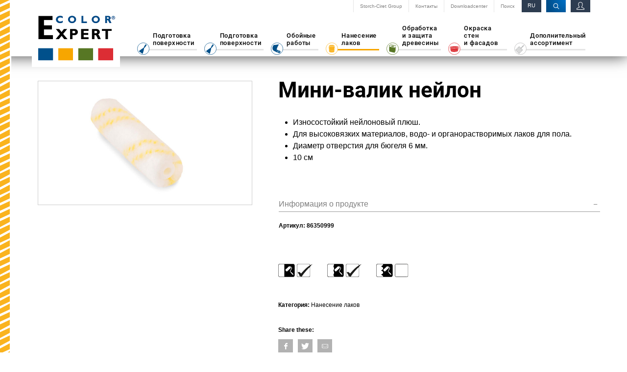

--- FILE ---
content_type: text/html; charset=utf-8
request_url: https://www.color-expert.com/ru/nanesenie-lakov/produkt/mini-valik-neilon-1
body_size: 6802
content:
<!DOCTYPE html><html dir="ltr" lang="ru-RU"><head><meta charset="utf-8"><!-- - - - - - - - - - - - - - - - - - - - - - - - - - - - - - - - - - - - - - - - - - - - - - - - - - - - - - .:/+//-` `-:/++/:` `+yhhhhhhhhy+- `:oyhhhhhhhhs: .yhhhhhhhhhhhhhs+yhhhhhhhhhhhhh+ yMMMMMN` +MMMMMy dMMMMM` dMMMMMMMMMMMMMd shhhhhhhhhhhhhhhhhhhhhhhhhhhhhhh- yMMMMN` +MMMMMy dMMMMm` dMMMMMMMMMMMMMd hhhhhhhhhhhhhhhhhhhhhhhhhhhhhhhh/ .NMMMMo dMMMMMM. -MMMMM/ dMMMMd yhhhhhhhhhhhhhhhhhhhhhhhhhhhhhhh: oMMMMN`-MMMMMMMs yMMMMm dMMMMs :hhhhhhhhhhhhhhhhhhhhhhhhhhhhhhs` `mMMMMoyMMMMMMMN-MMMMM/ dMMMMNmmmmm+ /hhhhhhhhhhhhhhhhhhhhhhhhhhhhy. /MMMMNNMMMsMMMMNMMMMd dMMMMMMMMMM+ :yhhhhhhhhhhhhhhhhhhhhhhhhho` dMMMMMMMN`dMMMMMMMM: dMMMMh .ohhhhhhhhhhhhhhhhhhhhhhy:` -MMMMMMMy /MMMMMMMd dMMMMs -shhhhhhhhhhhhhhhhhhy+` yMMMMMM: `NMMMMMM: dMMMMNddddddddy `-ohhhhhhhhhhhhhhy+. .NMMMMm sMMMMMh dMMMMMMMMMMMMMd `-oyhhhhhhhhhy/. -oyhhhhhs/` .+yhs:` .:. MMMMMMMMMMMMMMMM :NMMMMo .mMMMMh` sMMMMMMMMMMMNd hNMMMMMMMNdo MMMMMMMMMMMMMs mmmmmMMMMMNmmmmm /MMMMM: `hMMMMd` sMMMMMmmmmMMMMMs MMMMMmdmNMMMMd mmmmmNMMMMMMMs dMMMMs +MMMMN.sMMMMd. sMMMMd oMMMMM :MMMMM/` -mMMMMs -odMMMMNdo. dMMMMo oMMMMmMMMMm. sMMMMd oMMMMM +MMMMM yMMMMd yMMMMMMMd/` dMMMMo sMMMMMMMN. sMMMMMmmmNMMMMN +MMMMM yMMMMd -dMNmNMMMMd. dMMMMo yMMMMMN- sMMMMMMMMMMNmy +MMMMM yMMMMd hMMMMh dMMMMo MMMMMo sMMMMm /MMMMM. dMMMMh hhhhs sMMMMN dMMMMo MMMMM+ sMMMMd `mMMMMms+odMMMMM: MMMMMy+sMMMMMs dMMMMo MMMMM+ sMMMMd `yMMMMMMMMMMMm: /mMMMMMMMMMNs dMMMMo MMMMM+ sMMMMd .+ydmmmmho- /sdmmmmmdy+` Auch unter der Haube geht’s bei uns mit Leidenschaft zu. © SCHAFFRATH ⋅|⋅ Deine TYPO3-Agentur ⋅|⋅ www.schaffrath.de/digital ✔erfahren ✔agil ✔zertifiziert ✔partnerschaftlich - - - - - - - - - - - - - - - - - - - - - - - - - - - - - - - - - - - - - - - - - - - - - - - - - - - - - This website is powered by TYPO3 - inspiring people to share! TYPO3 is a free open source Content Management Framework initially created by Kasper Skaarhoj and licensed under GNU/GPL. TYPO3 is copyright 1998-2026 of Kasper Skaarhoj. Extensions are copyright of their respective owners. Information and contribution at https://typo3.org/ --><link rel="icon" href="/typo3conf/ext/lns_provider_colorexpert/Resources/Public/Images/favicon.ico" type="image/vnd.microsoft.icon"><title>Мини-валик нейлон - ColorExpert</title><meta name="generator" content="TYPO3 CMS" />
<meta name="description" content="Износостойкий нейлоновый плюш. Для высоковязких материалов, водо- и органорастворимых лаков для пола. Диаметр отверстия для бюгеля 6 мм. 10 см" />
<meta name="viewport" content="width=device-width, initial-scale=1.0001, minimum-scale=1.0001, maximum-scale=2.0001, user-scalable=yes" />
<meta name="robots" content="index, follow" />
<meta property="og:site_name" content="ColorExpert" />
<meta property="og:title" content="Мини-валик нейлон" />
<meta property="og:type" content="article" />
<meta property="og:updated_time" content="2023-11-16T10:09:48+01:00" />
<meta property="og:description" content="Износостойкий нейлоновый плюш. Для высоковязких материалов, водо- и органорастворимых лаков для пола. Диаметр отверстия для бюгеля 6 мм. 10 см" />
<meta property="og:image" content="https://www.color-expert.com/typo3conf/ext/lns_provider_colorexpert/Resources/Public/Images/socialmedia-placeholder.jpg" />
<meta name="twitter:title" content="Мини-валик нейлон" />
<meta name="twitter:description" content="Износостойкий нейлоновый плюш. Для высоковязких материалов, водо- и органорастворимых лаков для пола. Диаметр отверстия для бюгеля 6 мм. 10 см" />
<meta name="twitter:card" content="summary" />
<meta name="twitter:image" content="https://www.color-expert.com/typo3conf/ext/lns_provider_colorexpert/Resources/Public/Images/socialmedia-placeholder.jpg" />
<meta name="twitter:type" content="article" />
<meta name="format-detection" content="telephone=no" /><link rel="stylesheet" href="/typo3conf/ext/lns_provider_colorexpert/Resources/Public/Styles/Vendor/font-icons.css?1765363600" media="all">
<link rel="stylesheet" href="/typo3conf/ext/lns_provider_colorexpert/Resources/Public/Styles/Vendor/font-awesome/5.8.1/all.css?1765363600" media="all">
<link rel="stylesheet" href="/typo3temp/assets/compressed/merged-725ba7d88256b4bfe372f6eeb08ed2e0-min.css?1768792102" media="all">
<script src="https://consent.cookiebot.com/uc.js?cbid=c27c31ca-a227-4f6f-9eed-6c0f54c7699b&amp;blockingmode=auto&amp;culture=RU" type="text/javascript" async="async"></script>
<script>
/*<![CDATA[*/
/*cookie-consent*/
window.addEventListener('CookiebotOnLoad',function(){window.CookieConsent.mutateEventListeners=!1});function setConsent(){if(typeof Cookiebot!='undefined'&&Cookiebot.consent.statistics){}}window.addEventListener('CookiebotOnAccept',setConsent);setConsent();
/*]]>*/
</script>
      <!-- Google Tag Manager -->
      <script>(function(w,d,s,l,i){w[l]=w[l]||[];w[l].push({'gtm.start':
      new Date().getTime(),event:'gtm.js'});var f=d.getElementsByTagName(s)[0],
      j=d.createElement(s),dl=l!='dataLayer'?'&l='+l:'';j.async=true;j.src=
      'https://www.googletagmanager.com/gtm.js?id='+i+dl;f.parentNode.insertBefore(j,f);
      })(window,document,'script','dataLayer','GTM-5FBG5768');</script>
      <!-- End Google Tag Manager -->
<link rel="canonical" href="https://www.color-expert.com/ru/nanesenie-lakov/produkt/mini-valik-neilon-1"/>
</head><body class=" subpages langUid-16"><!-- Google Tag Manager (noscript) --><noscript><iframe src="https://www.googletagmanager.com/ns.html?id=GTM-5FBG5768 " height="0" width="0" style="display:none;visibility:hidden"></iframe></noscript><!-- End Google Tag Manager (noscript) --><a id="top" title="To top"></a><div class="lines"><svg id="expert-lines" data-name="Ebene 1" xmlns="http://www.w3.org/2000/svg" viewBox="0 0 15 540"><defs><style> .cls-1 { fill: #fab31e; fill-rule: evenodd; } </style></defs><title>vertical-lines_color4</title><polygon class="cls-1" points="15 538 15 540 12 540 15 538 15 538"/><polygon class="cls-1" points="15 526 15 535 4 540 0 540 0 534 15 526 15 526"/><polygon class="cls-1" points="15 514 15 522 0 530 0 521 15 514 15 514"/><polygon class="cls-1" points="15 502 15 510 0 518 0 509 15 502 15 502"/><polygon class="cls-1" points="15 490 15 498 0 506 0 497 15 490 15 490"/><polygon class="cls-1" points="15 478 15 486 0 493 0 485 15 478 15 478"/><polygon class="cls-1" points="15 465 15 474 0 481 0 473 15 465 15 465"/><polygon class="cls-1" points="15 453 15 462 0 469 0 461 15 453 15 453"/><polygon class="cls-1" points="15 441 15 450 0 457 0 449 15 441 15 441"/><polygon class="cls-1" points="15 429 15 437 0 445 0 436 15 429 15 429"/><polygon class="cls-1" points="15 417 15 425 0 433 0 424 15 417 15 417"/><polygon class="cls-1" points="15 405 15 413 0 421 0 412 15 405 15 405"/><polygon class="cls-1" points="15 393 15 401 0 408 0 400 15 393 15 393"/><polygon class="cls-1" points="15 380 15 389 0 396 0 388 15 380 15 380"/><polygon class="cls-1" points="15 368 15 377 0 384 0 376 15 368 15 368"/><polygon class="cls-1" points="15 356 15 365 0 372 0 364 15 356 15 356"/><polygon class="cls-1" points="15 344 15 352 0 360 0 351 15 344 15 344"/><polygon class="cls-1" points="15 332 15 340 0 348 0 339 15 332 15 332"/><polygon class="cls-1" points="15 320 15 328 0 335 0 327 15 320 15 320"/><polygon class="cls-1" points="15 308 15 316 0 323 0 315 15 308 15 308"/><polygon class="cls-1" points="15 295 15 304 0 311 0 303 15 295 15 295"/><polygon class="cls-1" points="15 283 15 292 0 299 0 291 15 283 15 283"/><polygon class="cls-1" points="15 271 15 279 0 287 0 278 15 271 15 271"/><polygon class="cls-1" points="15 259 15 267 0 275 0 266 15 259 15 259"/><polygon class="cls-1" points="15 247 15 255 0 263 0 254 15 247 15 247"/><polygon class="cls-1" points="15 235 15 243 0 250 0 242 15 235 15 235"/><polygon class="cls-1" points="15 222 15 231 0 238 0 230 15 222 15 222"/><polygon class="cls-1" points="15 210 15 219 0 226 0 218 15 210 15 210"/><polygon class="cls-1" points="15 198 15 207 0 214 0 206 15 198 15 198"/><polygon class="cls-1" points="15 186 15 194 0 202 0 193 15 186 15 186"/><polygon class="cls-1" points="15 174 15 182 0 190 0 181 15 174 15 174"/><polygon class="cls-1" points="15 162 15 170 0 177 0 169 15 162 15 162"/><polygon class="cls-1" points="15 150 15 158 0 165 0 157 15 150 15 150"/><polygon class="cls-1" points="15 137 15 146 0 153 0 145 15 137 15 137"/><polygon class="cls-1" points="15 125 15 134 0 141 0 133 15 125 15 125"/><polygon class="cls-1" points="15 113 15 121 0 129 0 120 15 113 15 113"/><polygon class="cls-1" points="15 101 15 109 0 117 0 108 15 101 15 101"/><polygon class="cls-1" points="15 89 15 97 0 105 0 96 15 89 15 89"/><polygon class="cls-1" points="15 77 15 85 0 92 0 84 15 77 15 77"/><polygon class="cls-1" points="15 64 15 73 0 80 0 72 15 64 15 64"/><polygon class="cls-1" points="15 52 15 61 0 68 0 60 15 52 15 52"/><polygon class="cls-1" points="15 40 15 49 0 56 0 48 15 40 15 40"/><polygon class="cls-1" points="15 28 15 36 0 44 0 35 15 28 15 28"/><polygon class="cls-1" points="15 16 15 24 0 32 0 23 15 16 15 16"/><polygon class="cls-1" points="15 4 15 12 0 19 0 11 15 4 15 4"/><polygon class="cls-1" points="0 7 15 0 15 0 5 0 0 0 0 7 0 7"/></svg></div><header class="header navi-version2" data-type="sticky"><div class="header-content"><div class="metanavi-area"><div class="container"><div class="metanavi"><nav class="metanvigationlinks hidden-xs hidden-sm hidden-md"><ul><li><a title="Storch-Ciret Group" target="_blank" href="https://www.storch-ciret.com/">Storch-Ciret Group</a></li><li><a title="Контакты" target="_self" href="/ru/kontakt">Контакты</a></li><li><a title="Downloadcenter" target="_self" href="/ru/login">Downloadcenter</a></li><li><a title="Поиск" target="_self" href="/ru/poisk">Поиск</a></li></ul></nav></div><div class="buttonarea"><div class="login unlogged"><a href="/ru/login"><i class="icon-line2-user"></i></a></div><div class="search"><a class="search-link" href="/ru/poisk"><i class="header-search icon-line-search"></i></a></div><div class="language"><div class="active">RU </div><div class="select"><a href="/en/application-of-varnishes/product/paint-roller-refill-nylon-3"><div class="languageselect"><div>EN</div><div></div><div class="clearfix"></div></div></a><div class="clearfix"></div></div></div></div></div></div><div class="main-nav"><div class="container"><div class="lns-nav-trigger menu-trigger hamburger" data-type="toggle" data-dest="body" data-classname="mainmenu-isopen"></div><div class="lns-nav-trigger lns-nav-close-overlay"></div><div class="row no-margin-left-right"><div class="logoarea"><div class="logo-navi"><a href="/ru/" target="_self"><img alt="ColorExpert" src="/typo3conf/ext/lns_provider_colorexpert/Resources/Public/Images/logo/ColorExpert_logo_all.png" width="300" height="180"/></a></div></div><div class="naviarea"><nav id="lns-nav"><div class="main-menu"><ul class="lvl-0"><li class=" color-2 "><a title="Подготовка &lt;br /&gt;поверхности" href="/ru/podgotovka-poverkhnosti-2"><span class="picto"><img alt="Surface preparation" src="/typo3conf/ext/lns_provider_colorexpert/Resources/Public/Images/picto/preparation-picto.svg" width="30" height="30"/></span><span class="navitext">Подготовка <br />поверхности</span></a></li><li class=" color-2 "><a title="Подготовка &lt;br /&gt;поверхности" href="/ru/podgotovka-poverkhnosti"><span class="picto"><img alt="Surface preparation" src="/typo3conf/ext/lns_provider_colorexpert/Resources/Public/Images/picto/preparation-picto.svg" width="30" height="30"/></span><span class="navitext">Подготовка <br />поверхности</span></a></li><li class=" color-2 "><a title="Обойные &lt;br /&gt;работы" href="/ru/oboinye-raboty"><span class="picto"><img alt="Wallpapering" src="/typo3conf/ext/lns_provider_colorexpert/Resources/Public/Images/picto/wallpapering-picto.svg" width="30" height="30"/></span><span class="navitext">Обойные <br />работы</span></a></li><li class=" color-4 active "><a title="Нанесение &lt;br /&gt;лаков" href="/ru/nanesenie-lakov"><span class="picto"><img alt="Application of varnishes" src="/typo3conf/ext/lns_provider_colorexpert/Resources/Public/Images/picto/lackering-picto.svg" width="30" height="30"/></span><span class="navitext">Нанесение <br />лаков</span></a></li><li class=" color-3 "><a title="Обработка &lt;br /&gt;и защита &lt;br /&gt;древесины" href="/ru/obrabotka-i-zashchita-drevesiny"><span class="picto"><img alt="Wood processing" src="/typo3conf/ext/lns_provider_colorexpert/Resources/Public/Images/picto/woodprotection-picto.svg" width="30" height="30"/></span><span class="navitext">Обработка <br />и защита <br />древесины</span></a></li><li class=" color-5 "><a title="Окраска стен &lt;br /&gt;и фасадов" href="/ru/okraska-sten-i-fasadov-1"><span class="picto"><img alt="Wall and facade painitng" src="/typo3conf/ext/lns_provider_colorexpert/Resources/Public/Images/picto/painting-picto.svg" width="30" height="30"/></span><span class="navitext">Окраска стен <br />и фасадов</span></a></li><li class=" color-6 "><a title="Дополнительный &lt;br /&gt;ассортимент" href="/ru/dopolnitelnyi-assortiment-1"><span class="picto"><img alt="Accessories" src="/typo3conf/ext/lns_provider_colorexpert/Resources/Public/Images/picto/accessories-picto.svg" width="30" height="30"/></span><span class="navitext">Дополнительный <br />ассортимент</span></a></li></ul></div><div class="metanavi-area hidden-xl hidden-xxl"><div class="metanavi"><nav class="metanvigationlinks"><ul><li><a title="Storch-Ciret Group" target="_blank" href="https://www.storch-ciret.com/">Storch-Ciret Group</a></li><li><a title="Контакты" target="_self" href="/ru/kontakt">Контакты</a></li><li><a title="Downloadcenter" target="_self" href="/ru/login">Downloadcenter</a></li><li><a title="Поиск" target="_self" href="/ru/poisk">Поиск</a></li></ul></nav></div></div></nav></div></div></div></div></div></header><div class="navisearch"><div class="search-overlay"><div class="bg-white"><div class="triangles-and-squares"><div class="triangle-left"></div></div><div class="search-overlay-close"><i class="icon-line-cross"></i></div><div class="container-navisearch"><div><p class="big">Поиск</p><p>Что вы хотели бы найти?</p><form class="tx-solr-search-form-pi-results" method="get" action="/ru/poisk" accept-charset="utf-8" rel="nofollow"><fieldset><input type="text" class="tx-solr-q lns-solr-livesearch" autocomplete="off" name="q"/><button><i class="icon-line-search"></i> находить</button></fieldset></form></div></div></div></div></div><main id="content"><div class="maincontent"><!--TYPO3SEARCH_begin--><div id="c10829" class="lns-provider frame frame-default frame-type-list frame-layout-0 "><div class=""><a id="c11335"></a>


	<div itemscope itemtype="http://schema.org/Product" class="products productdetail product-show">
		
				
	<div class="row grid-container-col-2 container no-margin-left-right productinfos color-4">
		<div class="col-12 col-sm-12 col-md-6 col-lg-5 col-xl-5 productimage">
			<div class="product-image">
				
					
					
						<div class="variant-hide gallery-container " data-sourcefield="uid" data-variantuid="2664">
							
									
	<div class="image">
		


<!-- lns_provider_colorexpert/Resources/Private/Extensions/lns_products/Partials/Product/MediaContainer.html -->


    
        <figure class="media-item active" data-media-thumb="1">
            <img itemprop="image" data-media-thumb="1" width="800" height="444" src="/fileadmin/_processed_/5/f/csm_86350999_c0a5015a68.jpg" srcset="/fileadmin/_processed_/5/f/csm_86350999_4bae9ae414.jpg 570w, /fileadmin/user_upload/86350999.jpg 300w, /fileadmin/_processed_/5/f/csm_86350999_6c36493b30.jpg 600w, /fileadmin/_processed_/5/f/csm_86350999_3e45ade16b.jpg 700w, /fileadmin/_processed_/5/f/csm_86350999_c0a5015a68.jpg 800w" sizes="(max-width: 575px) 570px, (max-width: 767px) 300px, (max-width: 991px) 600px, (max-width: 1199px) 600px, (min-width: 1200px) 700px, 100vw" loading="lazy" title="" alt="" />
            
    <figcaption class="image-caption with-decsription">
        
                
            
        
                
            
    </figcaption>

        </figure>
    

    

    








	</div>
	

								
						</div>
					
				
			</div>
		</div>
		<div class="col-12 col-sm-12 col-md-6 col-lg-7 col-xl-7 shorttext">
			<h1 itemprop="name">Мини-валик нейлон</h1>

			<div class="description">
				
					<div itemprop="description">
						<ul><li>Износостойкий нейлоновый плюш.</li><li>Для высоковязких материалов, водо- и органорастворимых лаков для пола.</li><li>Диаметр отверстия для бюгеля 6 мм.</li><li>10 см</li></ul>
					</div>
				
			</div>

			
				<div class="product-variants">
					
							<div class="variant"></div>
						
				</div>
			

			<div class="lns-gadgets accordion-wrap">
				<ul class="lns-gadgets accordion" data-type="accordion" data-multiselect="false">
					<li class="accordion-item active">
						<div class="sheet-header">
							Информация о продукте
						</div>
						<div class="sheet-item">
							
								
									<div class="variants selection">
										<div class="text">
											<div class="text">
												<p class="small">
													Артикул:
													<span class="variant" itemprop="sku" data-sourcefield="sku" data-default="86350999">86350999</span>
												</p>
											</div>
										</div>
									</div>
								

								
							
						</div>
					</li>

					
				</ul>
			</div>

			


<div class="iconarea">
    

    
        <div class="flex">
            
                <div class="flex">
                    
                        
                            
                                <div class="product-icon">
                                    <img title="smooth" alt="smooth" src="/fileadmin/user_upload/ColorExpert/all/products/icons/surfaces/smoothRoller.svg" width="32" height="25" />
                                    
                                        
                                            
                                        
                                    
                                        
                                    
                                    
    
            <img alt="[TRANSLATE] Applicable" src="/fileadmin/user_upload/ColorExpert/all/products/icons/checked.svg" width="30" height="25" />
        

                                </div>
                            
                        
                            
                                <div class="product-icon">
                                    <img title="rough" alt="rough" src="/fileadmin/user_upload/ColorExpert/all/products/icons/surfaces/roughRoller.svg" width="32" height="25" />
                                    
                                        
                                    
                                        
                                            
                                        
                                    
                                    
    
            <img alt="[TRANSLATE] Applicable" src="/fileadmin/user_upload/ColorExpert/all/products/icons/checked.svg" width="30" height="25" />
        

                                </div>
                            
                        
                            
                                <div class="product-icon">
                                    <img title="For coarse surface" alt="For coarse surface" src="/fileadmin/user_upload/ColorExpert/all/products/icons/surfaces/coarseRoller.svg" width="32" height="25" />
                                    
                                        
                                    
                                        
                                    
                                    
    
            <img alt="[TRANSLATE] Not applicable" src="/fileadmin/user_upload/ColorExpert/all/products/icons/not-checked.svg" width="30" height="25" />
        

                                </div>
                            
                        
                    
                </div>
            

            
        </div>
    
</div>







			
				<div class="metainfo">
					<p class="small">
						<strong>Категория: </strong>

						
							<span itemprop="category">Нанесение лаков</span>
						
					</p>
				</div>
			

			<div class="hidden">
				<span itemprop="brand">ColorExpert</span>
			</div>

			<div class="socialmedia clearfix">
				<div class="sharethese">
                    Share these:</div>
				<div class="socialmedia-icon">
					<a href="#" onclick="window.open('https://www.facebook.com/sharer/sharer.php?u='+encodeURIComponent(location.href)+ '&amp;title='+encodeURIComponent(document.title)); return false;">
						<i class="icon-facebook"></i>
					</a>
				</div>
				<div class="socialmedia-icon">
					<a href="#"  onclick="window.open('https://twitter.com/intent/tweet?url='+encodeURIComponent(location.href)+'&text='+encodeURIComponent(document.title)); return false;">
						<i class="icon-twitter"></i>
					</a>
				</div>
				<div class="socialmedia-icon">
					<a data-type="share-by-mail" data-subject="color-expert - Link recommendation: " data-pre="Hello, \n\nI recommend the following product:" data-post="\n\nKind regards" href="javascript:;">
						<i class="icon-mail"></i>
					</a>
				</div>
			</div>
		</div>
		<div class="clearfix"></div>
	</div>
	<div class="clearfix"></div>

	<div class="triangles-and-squares lower"><div class="triangle-left"></div></div>

	

			
	</div>













</div><div class="clearfix"></div></div><!--TYPO3SEARCH_end--></div></main><a href="#top" title="scroll to top" class="lns-scrolltotop" data-type="scrolltotop"><i class="icon-angle-up"></i></a><footer><div class="container-fluid"><div class="container"><div class="row no-margin-left-right grid-container-col-2"><div class="col-12 col-sm-6 col-md-6 col-lg-5 col-xl-4 navigation"><div class="frame-space-before-xs"><div class="storch-logo"><a href="https://www.storch-ciret.com/" target="_blank"><img alt="ColorExpert" src="/typo3conf/ext/lns_provider_colorexpert/Resources/Public/Images/logo/Logo_Storchciret.png" width="510" height="95"/></a></div></div><div class="frame-space-before-xs"><nav class="footer-metanavi"><ul><li><a title="Контакты" target="_self" href="/ru/kontakt">Контакты</a></li><li><a title="Выходные данные" target="_self" href="/ru/vykhodnye-dannye">Выходные данные</a></li><li><a title="Защита данных" target="_self" href="/ru/zashchita-dannykh">Защита данных</a></li><li><a title="ISO 9001" target="_self" href="/ru/iso-9001">ISO 9001</a></li><li><a title="Окружающая среда" target="_self" href="/ru/okruzhajushchaja-sreda">Окружающая среда</a></li></ul></nav></div></div><div class="col-12 col-sm-6 col-md-6 col-lg-7 col-xl-8 sharing"><div class=""><div class="socialmedia-icon"><a href="https://www.facebook.com/colorexpert.gsc/" target="_blank" class="social-icon si-small si-light si-facebook"><i class="icon-facebook"></i><i class="icon-facebook"></i></a></div><div><p class="handwriting">follow us</p></div></div></div></div></div></div></footer><div class="breakpoint-info"><span class="hidden-sm hidden-md hidden-lg hidden-xl hidden-xxl">xs</span><span class="hidden-xs hidden-md hidden-lg hidden-xl hidden-xxl">sm</span><span class="hidden-xs hidden-sm hidden-lg hidden-xl hidden-xxl">md</span><span class="hidden-xs hidden-sm hidden-md hidden-xl hidden-xxl">lg</span><span class="hidden-xs hidden-sm hidden-md hidden-lg hidden-xxl">xl</span><span class="hidden-xs hidden-sm hidden-md hidden-lg hidden-xl">xxl</span></div><script src="/typo3temp/assets/compressed/merged-fc3e4083de5d08c70d5aaaa2a3616c6a-min.js?1768792102"></script>
<script src="/typo3temp/assets/compressed/merged-cc201eb01652e2c93ec4929e7cf9e8c0-min.js?1768792102"></script>
<script data-cookieconsent="ignore" src="/typo3conf/ext/lns_gadgets/Resources/Public/JavaScript/Vendor/intersectionObserver.js"></script><script data-cookieconsent="ignore" src="/typo3conf/ext/lns_gadgets/Resources/Public/JavaScript/scroll.js"></script><script data-cookieconsent="ignore" src="/typo3conf/ext/lns_gadgets/Resources/Public/JavaScript/click.js"></script><script data-cookieconsent="ignore" src="/typo3conf/ext/lns_gadgets/Resources/Public/JavaScript/showmore.js"></script><script data-cookieconsent="ignore" src="/typo3conf/ext/lns_gadgets/Resources/Public/JavaScript/pages.js"></script><script data-cookieconsent="ignore" src="/typo3conf/ext/lns_gadgets/Resources/Public/JavaScript/counter.js"></script><script data-cookieconsent="ignore" src="/typo3conf/ext/lns_gadgets/Resources/Public/JavaScript/sharing.js"></script><script data-cookieconsent="ignore" src="/typo3conf/ext/lns_gadgets/Resources/Public/JavaScript/lightbox.js"></script>
</body></html>

--- FILE ---
content_type: text/css; charset=utf-8
request_url: https://www.color-expert.com/typo3temp/assets/compressed/merged-725ba7d88256b4bfe372f6eeb08ed2e0-min.css?1768792102
body_size: 47172
content:
@charset "utf-8";.rating-wrapper{width:73px;position:relative}.rating-empty{content:url('../../../typo3conf/ext/lns_products/Resources/Public/Images/rating-empty.svg');height:13px;width:73px;line-height:1}.rating{height:13px;background-color:#fff;overflow:hidden;line-height:1;width:73px;position:absolute;top:0}.rating span{content:url('../../../typo3conf/ext/lns_products/Resources/Public/Images/rating.svg');height:12px}.rating-stars ul{list-style-type:none;padding:0;-moz-user-select:none;-webkit-user-select:none}.rating-stars ul>li.star{margin:0;display:inline-block}.rating-stars:not(.readonly){cursor:pointer}.rating-stars ul>li.star>i.fa{font-size:100%;color:#ccc}.rating-stars ul>li.star.hover>i.fa{color:#FFCC36}.rating-stars ul>li.star.selected>i.fa{color:#FF912C}
:root{--blue:#007bff;--indigo:#6610f2;--purple:#6f42c1;--pink:#e83e8c;--red:#dc3545;--orange:#fd7e14;--yellow:#ffc107;--green:#28a745;--teal:#20c997;--cyan:#17a2b8;--white:#fff;--gray:#6c757d;--gray-dark:#343a40;--primary:#007bff;--secondary:#6c757d;--success:#28a745;--info:#17a2b8;--warning:#ffc107;--danger:#dc3545;--light:#f8f9fa;--dark:#343a40;--breakpoint-xs:0;--breakpoint-sm:576px;--breakpoint-md:768px;--breakpoint-lg:992px;--breakpoint-xl:1200px;--font-family-sans-serif:-apple-system, BlinkMacSystemFont, "Segoe UI", Roboto, "Helvetica Neue", Arial, sans-serif, "Apple Color Emoji", "Segoe UI Emoji", "Segoe UI Symbol", "Noto Color Emoji";--font-family-monospace:SFMono-Regular, Menlo, Monaco, Consolas, "Liberation Mono", "Courier New", monospace}*,*::before,*::after{box-sizing:border-box}html{font-family:sans-serif;line-height:1.15;-webkit-text-size-adjust:100%;-ms-text-size-adjust:100%;-ms-overflow-style:scrollbar;-webkit-tap-highlight-color:#fff0}@-ms-viewport{width:device-width}article,aside,figcaption,figure,footer,header,hgroup,main,nav,section{display:block}body{margin:0;font-family:-apple-system,BlinkMacSystemFont,"Segoe UI",Roboto,"Helvetica Neue",Arial,sans-serif,"Apple Color Emoji","Segoe UI Emoji","Segoe UI Symbol","Noto Color Emoji";font-size:1rem;font-weight:400;line-height:1.5;color:#212529;text-align:left;background-color:#fff}[tabindex="-1"]:focus{outline:0!important}hr{box-sizing:content-box;height:0;overflow:visible}h1,h2,h3,h4,h5,h6{margin-top:0;margin-bottom:.5rem}p{margin-top:0;margin-bottom:1rem}abbr[title],abbr[data-original-title]{text-decoration:underline;-webkit-text-decoration:underline dotted;text-decoration:underline dotted;cursor:help;border-bottom:0}address{margin-bottom:1rem;font-style:normal;line-height:inherit}ol,ul,dl{margin-top:0;margin-bottom:1rem}ol ol,ul ul,ol ul,ul ol{margin-bottom:0}dt{font-weight:700}dd{margin-bottom:.5rem;margin-left:0}blockquote{margin:0 0 1rem}dfn{font-style:italic}b,strong{font-weight:bolder}small{font-size:80%}sub,sup{position:relative;font-size:75%;line-height:0;vertical-align:baseline}sub{bottom:-.25em}sup{top:-.5em}a{color:inherit;text-decoration:none;background-color:#fff0;-webkit-text-decoration-skip:objects}header a{text-decoration:none}a:hover{color:inherit}a:not([href]):not([tabindex]){color:inherit}a:not([href]):not([tabindex]):hover,a:not([href]):not([tabindex]):focus{color:inherit}a:not([href]):not([tabindex]):focus{outline:0}pre,code,kbd,samp{font-family:SFMono-Regular,Menlo,Monaco,Consolas,"Liberation Mono","Courier New",monospace;font-size:1em}pre{margin-top:0;margin-bottom:1rem;overflow:auto;-ms-overflow-style:scrollbar}figure{margin:0 0 1rem}img{vertical-align:middle;border-style:none}svg{overflow:hidden;vertical-align:middle}table{border-collapse:collapse}caption{padding-top:.75rem;padding-bottom:.75rem;color:#6c757d;text-align:left;caption-side:bottom}th{text-align:inherit}label{display:inline-block;margin-bottom:.5rem}button{border-radius:0}button:focus{outline:1px dotted;outline:5px auto -webkit-focus-ring-color}input,button,select,optgroup,textarea{margin:0;font-family:inherit;font-size:inherit;line-height:inherit}button,input{overflow:visible}button,select{text-transform:none}button,html [type="button"],[type="reset"],[type="submit"]{-webkit-appearance:button}button::-moz-focus-inner,[type="button"]::-moz-focus-inner,[type="reset"]::-moz-focus-inner,[type="submit"]::-moz-focus-inner{padding:0;border-style:none}input[type="radio"],input[type="checkbox"]{box-sizing:border-box;padding:0}input[type="date"],input[type="time"],input[type="datetime-local"],input[type="month"]{-webkit-appearance:listbox}textarea{overflow:auto;resize:vertical}fieldset{min-width:0;padding:0;margin:0;border:0}legend{display:block;width:100%;max-width:100%;padding:0;margin-bottom:.5rem;font-size:1.5rem;line-height:inherit;color:inherit;white-space:normal}progress{vertical-align:baseline}[type="number"]::-webkit-inner-spin-button,[type="number"]::-webkit-outer-spin-button{height:auto}[type="search"]{outline-offset:-2px;-webkit-appearance:none}[type="search"]::-webkit-search-cancel-button,[type="search"]::-webkit-search-decoration{-webkit-appearance:none}::-webkit-file-upload-button{font:inherit;-webkit-appearance:button}output{display:inline-block}summary{display:list-item;cursor:pointer}template{display:none}[hidden]{display:none!important}h1,h2,h3,h4,h5,h6,.h1,.h2,.h3,.h4,.h5,.h6{margin-bottom:.5rem;font-family:inherit;font-weight:500;line-height:1.2;color:inherit}h1,.h1{font-size:2.5rem}h2,.h2{font-size:2rem}h3,.h3{font-size:1.75rem}h4,.h4{font-size:1.5rem}h5,.h5{font-size:1.25rem}h6,.h6{font-size:1rem}.lead{font-size:1.25rem;font-weight:300}.display-1{font-size:6rem;font-weight:300;line-height:1.2}.display-2{font-size:5.5rem;font-weight:300;line-height:1.2}.display-3{font-size:4.5rem;font-weight:300;line-height:1.2}.display-4{font-size:3.5rem;font-weight:300;line-height:1.2}hr{margin-top:1rem;margin-bottom:1rem;border:0;border-top:1px solid rgb(0 0 0 / .1)}small,.small{font-size:80%;font-weight:400}mark,.mark{padding:.2em;background-color:#fcf8e3}.list-unstyled{padding-left:0;list-style:none}.list-inline{padding-left:0;list-style:none}.list-inline-item{display:inline-block}.list-inline-item:not(:last-child){margin-right:.5rem}.initialism{font-size:90%;text-transform:uppercase}.blockquote{margin-bottom:1rem;font-size:1.25rem}.blockquote-footer{display:block;font-size:80%;color:#6c757d}.blockquote-footer::before{content:"\2014 \00A0"}.img-fluid{max-width:100%;height:auto}.img-thumbnail{padding:.25rem;background-color:#fff;border:1px solid #dee2e6;border-radius:.25rem;max-width:100%;height:auto}.figure{display:inline-block}.figure-img{margin-bottom:.5rem;line-height:1}.figure-caption{font-size:90%;color:#6c757d}code{font-size:87.5%;color:#e83e8c;word-break:break-word}a>code{color:inherit}kbd{padding:.2rem .4rem;font-size:87.5%;color:#fff;background-color:#212529;border-radius:.2rem}kbd kbd{padding:0;font-size:100%;font-weight:700}pre{display:block;font-size:87.5%;color:#212529}pre code{font-size:inherit;color:inherit;word-break:normal}.pre-scrollable{max-height:340px;overflow-y:scroll}.container{width:100%;padding-right:15px;padding-left:15px;margin-right:auto;margin-left:auto}@media (min-width:576px){.container{max-width:540px}}@media (min-width:768px){.container{max-width:720px}}@media (min-width:992px){.container{max-width:960px}}@media (min-width:1200px){.container{max-width:1140px}}.container-fluid{width:100%;padding-right:15px;padding-left:15px;margin-right:auto;margin-left:auto}.row{display:-ms-flexbox;display:flex;-ms-flex-wrap:wrap;flex-wrap:wrap;margin-right:-15px;margin-left:-15px}.no-gutters{margin-right:0;margin-left:0}.no-gutters>.col,.no-gutters>[class*="col-"]{padding-right:0;padding-left:0}.col-1,.col-2,.col-3,.col-4,.col-5,.col-6,.col-7,.col-8,.col-9,.col-10,.col-11,.col-12,.col,.col-auto,.col-sm-1,.col-sm-2,.col-sm-3,.col-sm-4,.col-sm-5,.col-sm-6,.col-sm-7,.col-sm-8,.col-sm-9,.col-sm-10,.col-sm-11,.col-sm-12,.col-sm,.col-sm-auto,.col-md-1,.col-md-2,.col-md-3,.col-md-4,.col-md-5,.col-md-6,.col-md-7,.col-md-8,.col-md-9,.col-md-10,.col-md-11,.col-md-12,.col-md,.col-md-auto,.col-lg-1,.col-lg-2,.col-lg-3,.col-lg-4,.col-lg-5,.col-lg-6,.col-lg-7,.col-lg-8,.col-lg-9,.col-lg-10,.col-lg-11,.col-lg-12,.col-lg,.col-lg-auto,.col-xl-1,.col-xl-2,.col-xl-3,.col-xl-4,.col-xl-5,.col-xl-6,.col-xl-7,.col-xl-8,.col-xl-9,.col-xl-10,.col-xl-11,.col-xl-12,.col-xl,.col-xl-auto{position:relative;width:100%;min-height:1px;padding-right:15px;padding-left:15px}.col{-ms-flex-preferred-size:0;flex-basis:0%;-ms-flex-positive:1;flex-grow:1;max-width:100%}.col-auto{-ms-flex:0 0 auto;flex:0 0 auto;width:auto;max-width:none}.col-1{-ms-flex:0 0 8.333333%;flex:0 0 8.333333%;max-width:8.333333%}.col-2{-ms-flex:0 0 16.666667%;flex:0 0 16.666667%;max-width:16.666667%}.col-3{-ms-flex:0 0 25%;flex:0 0 25%;max-width:25%}.col-4{-ms-flex:0 0 33.333333%;flex:0 0 33.333333%;max-width:33.333333%}.col-5{-ms-flex:0 0 41.666667%;flex:0 0 41.666667%;max-width:41.666667%}.col-6{-ms-flex:0 0 50%;flex:0 0 50%;max-width:50%}.col-7{-ms-flex:0 0 58.333333%;flex:0 0 58.333333%;max-width:58.333333%}.col-8{-ms-flex:0 0 66.666667%;flex:0 0 66.666667%;max-width:66.666667%}.col-9{-ms-flex:0 0 75%;flex:0 0 75%;max-width:75%}.col-10{-ms-flex:0 0 83.333333%;flex:0 0 83.333333%;max-width:83.333333%}.col-11{-ms-flex:0 0 91.666667%;flex:0 0 91.666667%;max-width:91.666667%}.col-12{-ms-flex:0 0 100%;flex:0 0 100%;max-width:100%}.order-first{-ms-flex-order:-1;order:-1}.order-last{-ms-flex-order:13;order:13}.order-0{-ms-flex-order:0;order:0}.order-1{-ms-flex-order:1;order:1}.order-2{-ms-flex-order:2;order:2}.order-3{-ms-flex-order:3;order:3}.order-4{-ms-flex-order:4;order:4}.order-5{-ms-flex-order:5;order:5}.order-6{-ms-flex-order:6;order:6}.order-7{-ms-flex-order:7;order:7}.order-8{-ms-flex-order:8;order:8}.order-9{-ms-flex-order:9;order:9}.order-10{-ms-flex-order:10;order:10}.order-11{-ms-flex-order:11;order:11}.order-12{-ms-flex-order:12;order:12}.offset-1{margin-left:8.333333%}.offset-2{margin-left:16.666667%}.offset-3{margin-left:25%}.offset-4{margin-left:33.333333%}.offset-5{margin-left:41.666667%}.offset-6{margin-left:50%}.offset-7{margin-left:58.333333%}.offset-8{margin-left:66.666667%}.offset-9{margin-left:75%}.offset-10{margin-left:83.333333%}.offset-11{margin-left:91.666667%}@media (min-width:576px){.col-sm{-ms-flex-preferred-size:0;flex-basis:0%;-ms-flex-positive:1;flex-grow:1;max-width:100%}.col-sm-auto{-ms-flex:0 0 auto;flex:0 0 auto;width:auto;max-width:none}.col-sm-1{-ms-flex:0 0 8.333333%;flex:0 0 8.333333%;max-width:8.333333%}.col-sm-2{-ms-flex:0 0 16.666667%;flex:0 0 16.666667%;max-width:16.666667%}.col-sm-3{-ms-flex:0 0 25%;flex:0 0 25%;max-width:25%}.col-sm-4{-ms-flex:0 0 33.333333%;flex:0 0 33.333333%;max-width:33.333333%}.col-sm-5{-ms-flex:0 0 41.666667%;flex:0 0 41.666667%;max-width:41.666667%}.col-sm-6{-ms-flex:0 0 50%;flex:0 0 50%;max-width:50%}.col-sm-7{-ms-flex:0 0 58.333333%;flex:0 0 58.333333%;max-width:58.333333%}.col-sm-8{-ms-flex:0 0 66.666667%;flex:0 0 66.666667%;max-width:66.666667%}.col-sm-9{-ms-flex:0 0 75%;flex:0 0 75%;max-width:75%}.col-sm-10{-ms-flex:0 0 83.333333%;flex:0 0 83.333333%;max-width:83.333333%}.col-sm-11{-ms-flex:0 0 91.666667%;flex:0 0 91.666667%;max-width:91.666667%}.col-sm-12{-ms-flex:0 0 100%;flex:0 0 100%;max-width:100%}.order-sm-first{-ms-flex-order:-1;order:-1}.order-sm-last{-ms-flex-order:13;order:13}.order-sm-0{-ms-flex-order:0;order:0}.order-sm-1{-ms-flex-order:1;order:1}.order-sm-2{-ms-flex-order:2;order:2}.order-sm-3{-ms-flex-order:3;order:3}.order-sm-4{-ms-flex-order:4;order:4}.order-sm-5{-ms-flex-order:5;order:5}.order-sm-6{-ms-flex-order:6;order:6}.order-sm-7{-ms-flex-order:7;order:7}.order-sm-8{-ms-flex-order:8;order:8}.order-sm-9{-ms-flex-order:9;order:9}.order-sm-10{-ms-flex-order:10;order:10}.order-sm-11{-ms-flex-order:11;order:11}.order-sm-12{-ms-flex-order:12;order:12}.offset-sm-0{margin-left:0}.offset-sm-1{margin-left:8.333333%}.offset-sm-2{margin-left:16.666667%}.offset-sm-3{margin-left:25%}.offset-sm-4{margin-left:33.333333%}.offset-sm-5{margin-left:41.666667%}.offset-sm-6{margin-left:50%}.offset-sm-7{margin-left:58.333333%}.offset-sm-8{margin-left:66.666667%}.offset-sm-9{margin-left:75%}.offset-sm-10{margin-left:83.333333%}.offset-sm-11{margin-left:91.666667%}}@media (min-width:768px){.col-md{-ms-flex-preferred-size:0;flex-basis:0%;-ms-flex-positive:1;flex-grow:1;max-width:100%}.col-md-auto{-ms-flex:0 0 auto;flex:0 0 auto;width:auto;max-width:none}.col-md-1{-ms-flex:0 0 8.333333%;flex:0 0 8.333333%;max-width:8.333333%}.col-md-2{-ms-flex:0 0 16.666667%;flex:0 0 16.666667%;max-width:16.666667%}.col-md-3{-ms-flex:0 0 25%;flex:0 0 25%;max-width:25%}.col-md-4{-ms-flex:0 0 33.333333%;flex:0 0 33.333333%;max-width:33.333333%}.col-md-5{-ms-flex:0 0 41.666667%;flex:0 0 41.666667%;max-width:41.666667%}.col-md-6{-ms-flex:0 0 50%;flex:0 0 50%;max-width:50%}.col-md-7{-ms-flex:0 0 58.333333%;flex:0 0 58.333333%;max-width:58.333333%}.col-md-8{-ms-flex:0 0 66.666667%;flex:0 0 66.666667%;max-width:66.666667%}.col-md-9{-ms-flex:0 0 75%;flex:0 0 75%;max-width:75%}.col-md-10{-ms-flex:0 0 83.333333%;flex:0 0 83.333333%;max-width:83.333333%}.col-md-11{-ms-flex:0 0 91.666667%;flex:0 0 91.666667%;max-width:91.666667%}.col-md-12{-ms-flex:0 0 100%;flex:0 0 100%;max-width:100%}.order-md-first{-ms-flex-order:-1;order:-1}.order-md-last{-ms-flex-order:13;order:13}.order-md-0{-ms-flex-order:0;order:0}.order-md-1{-ms-flex-order:1;order:1}.order-md-2{-ms-flex-order:2;order:2}.order-md-3{-ms-flex-order:3;order:3}.order-md-4{-ms-flex-order:4;order:4}.order-md-5{-ms-flex-order:5;order:5}.order-md-6{-ms-flex-order:6;order:6}.order-md-7{-ms-flex-order:7;order:7}.order-md-8{-ms-flex-order:8;order:8}.order-md-9{-ms-flex-order:9;order:9}.order-md-10{-ms-flex-order:10;order:10}.order-md-11{-ms-flex-order:11;order:11}.order-md-12{-ms-flex-order:12;order:12}.offset-md-0{margin-left:0}.offset-md-1{margin-left:8.333333%}.offset-md-2{margin-left:16.666667%}.offset-md-3{margin-left:25%}.offset-md-4{margin-left:33.333333%}.offset-md-5{margin-left:41.666667%}.offset-md-6{margin-left:50%}.offset-md-7{margin-left:58.333333%}.offset-md-8{margin-left:66.666667%}.offset-md-9{margin-left:75%}.offset-md-10{margin-left:83.333333%}.offset-md-11{margin-left:91.666667%}}@media (min-width:992px){.col-lg{-ms-flex-preferred-size:0;flex-basis:0%;-ms-flex-positive:1;flex-grow:1;max-width:100%}.col-lg-auto{-ms-flex:0 0 auto;flex:0 0 auto;width:auto;max-width:none}.col-lg-1{-ms-flex:0 0 8.333333%;flex:0 0 8.333333%;max-width:8.333333%}.col-lg-2{-ms-flex:0 0 16.666667%;flex:0 0 16.666667%;max-width:16.666667%}.col-lg-3{-ms-flex:0 0 25%;flex:0 0 25%;max-width:25%}.col-lg-4{-ms-flex:0 0 33.333333%;flex:0 0 33.333333%;max-width:33.333333%}.col-lg-5{-ms-flex:0 0 41.666667%;flex:0 0 41.666667%;max-width:41.666667%}.col-lg-6{-ms-flex:0 0 50%;flex:0 0 50%;max-width:50%}.col-lg-7{-ms-flex:0 0 58.333333%;flex:0 0 58.333333%;max-width:58.333333%}.col-lg-8{-ms-flex:0 0 66.666667%;flex:0 0 66.666667%;max-width:66.666667%}.col-lg-9{-ms-flex:0 0 75%;flex:0 0 75%;max-width:75%}.col-lg-10{-ms-flex:0 0 83.333333%;flex:0 0 83.333333%;max-width:83.333333%}.col-lg-11{-ms-flex:0 0 91.666667%;flex:0 0 91.666667%;max-width:91.666667%}.col-lg-12{-ms-flex:0 0 100%;flex:0 0 100%;max-width:100%}.order-lg-first{-ms-flex-order:-1;order:-1}.order-lg-last{-ms-flex-order:13;order:13}.order-lg-0{-ms-flex-order:0;order:0}.order-lg-1{-ms-flex-order:1;order:1}.order-lg-2{-ms-flex-order:2;order:2}.order-lg-3{-ms-flex-order:3;order:3}.order-lg-4{-ms-flex-order:4;order:4}.order-lg-5{-ms-flex-order:5;order:5}.order-lg-6{-ms-flex-order:6;order:6}.order-lg-7{-ms-flex-order:7;order:7}.order-lg-8{-ms-flex-order:8;order:8}.order-lg-9{-ms-flex-order:9;order:9}.order-lg-10{-ms-flex-order:10;order:10}.order-lg-11{-ms-flex-order:11;order:11}.order-lg-12{-ms-flex-order:12;order:12}.offset-lg-0{margin-left:0}.offset-lg-1{margin-left:8.333333%}.offset-lg-2{margin-left:16.666667%}.offset-lg-3{margin-left:25%}.offset-lg-4{margin-left:33.333333%}.offset-lg-5{margin-left:41.666667%}.offset-lg-6{margin-left:50%}.offset-lg-7{margin-left:58.333333%}.offset-lg-8{margin-left:66.666667%}.offset-lg-9{margin-left:75%}.offset-lg-10{margin-left:83.333333%}.offset-lg-11{margin-left:91.666667%}}@media (min-width:1200px){.col-xl{-ms-flex-preferred-size:0;flex-basis:0%;-ms-flex-positive:1;flex-grow:1;max-width:100%}.col-xl-auto{-ms-flex:0 0 auto;flex:0 0 auto;width:auto;max-width:none}.col-xl-1{-ms-flex:0 0 8.333333%;flex:0 0 8.333333%;max-width:8.333333%}.col-xl-2{-ms-flex:0 0 16.666667%;flex:0 0 16.666667%;max-width:16.666667%}.col-xl-3{-ms-flex:0 0 25%;flex:0 0 25%;max-width:25%}.col-xl-4{-ms-flex:0 0 33.333333%;flex:0 0 33.333333%;max-width:33.333333%}.col-xl-5{-ms-flex:0 0 41.666667%;flex:0 0 41.666667%;max-width:41.666667%}.col-xl-6{-ms-flex:0 0 50%;flex:0 0 50%;max-width:50%}.col-xl-7{-ms-flex:0 0 58.333333%;flex:0 0 58.333333%;max-width:58.333333%}.col-xl-8{-ms-flex:0 0 66.666667%;flex:0 0 66.666667%;max-width:66.666667%}.col-xl-9{-ms-flex:0 0 75%;flex:0 0 75%;max-width:75%}.col-xl-10{-ms-flex:0 0 83.333333%;flex:0 0 83.333333%;max-width:83.333333%}.col-xl-11{-ms-flex:0 0 91.666667%;flex:0 0 91.666667%;max-width:91.666667%}.col-xl-12{-ms-flex:0 0 100%;flex:0 0 100%;max-width:100%}.order-xl-first{-ms-flex-order:-1;order:-1}.order-xl-last{-ms-flex-order:13;order:13}.order-xl-0{-ms-flex-order:0;order:0}.order-xl-1{-ms-flex-order:1;order:1}.order-xl-2{-ms-flex-order:2;order:2}.order-xl-3{-ms-flex-order:3;order:3}.order-xl-4{-ms-flex-order:4;order:4}.order-xl-5{-ms-flex-order:5;order:5}.order-xl-6{-ms-flex-order:6;order:6}.order-xl-7{-ms-flex-order:7;order:7}.order-xl-8{-ms-flex-order:8;order:8}.order-xl-9{-ms-flex-order:9;order:9}.order-xl-10{-ms-flex-order:10;order:10}.order-xl-11{-ms-flex-order:11;order:11}.order-xl-12{-ms-flex-order:12;order:12}.offset-xl-0{margin-left:0}.offset-xl-1{margin-left:8.333333%}.offset-xl-2{margin-left:16.666667%}.offset-xl-3{margin-left:25%}.offset-xl-4{margin-left:33.333333%}.offset-xl-5{margin-left:41.666667%}.offset-xl-6{margin-left:50%}.offset-xl-7{margin-left:58.333333%}.offset-xl-8{margin-left:66.666667%}.offset-xl-9{margin-left:75%}.offset-xl-10{margin-left:83.333333%}.offset-xl-11{margin-left:91.666667%}}.table{width:100%;margin-bottom:1rem;background-color:#fff0}.table th,.table td{padding:.75rem;vertical-align:top;border-top:1px solid #dee2e6}.table thead th{vertical-align:bottom;border-bottom:2px solid #dee2e6}.table tbody+tbody{border-top:2px solid #dee2e6}.table .table{background-color:#fff}.table-sm th,.table-sm td{padding:.3rem}.table-bordered{border:1px solid #dee2e6}.table-bordered th,.table-bordered td{border:1px solid #dee2e6}.table-bordered thead th,.table-bordered thead td{border-bottom-width:2px}.table-borderless th,.table-borderless td,.table-borderless thead th,.table-borderless tbody+tbody{border:0}.table-striped tbody tr:nth-of-type(odd){background-color:rgb(0 0 0 / .05)}.table-hover tbody tr:hover{background-color:rgb(0 0 0 / .075)}.table-primary,.table-primary>th,.table-primary>td{background-color:#b8daff}.table-hover .table-primary:hover{background-color:#9fcdff}.table-hover .table-primary:hover>td,.table-hover .table-primary:hover>th{background-color:#9fcdff}.table-secondary,.table-secondary>th,.table-secondary>td{background-color:#d6d8db}.table-hover .table-secondary:hover{background-color:#c8cbcf}.table-hover .table-secondary:hover>td,.table-hover .table-secondary:hover>th{background-color:#c8cbcf}.table-success,.table-success>th,.table-success>td{background-color:#c3e6cb}.table-hover .table-success:hover{background-color:#b1dfbb}.table-hover .table-success:hover>td,.table-hover .table-success:hover>th{background-color:#b1dfbb}.table-info,.table-info>th,.table-info>td{background-color:#bee5eb}.table-hover .table-info:hover{background-color:#abdde5}.table-hover .table-info:hover>td,.table-hover .table-info:hover>th{background-color:#abdde5}.table-warning,.table-warning>th,.table-warning>td{background-color:#ffeeba}.table-hover .table-warning:hover{background-color:#ffe8a1}.table-hover .table-warning:hover>td,.table-hover .table-warning:hover>th{background-color:#ffe8a1}.table-danger,.table-danger>th,.table-danger>td{background-color:#f5c6cb}.table-hover .table-danger:hover{background-color:#f1b0b7}.table-hover .table-danger:hover>td,.table-hover .table-danger:hover>th{background-color:#f1b0b7}.table-light,.table-light>th,.table-light>td{background-color:#fdfdfe}.table-hover .table-light:hover{background-color:#ececf6}.table-hover .table-light:hover>td,.table-hover .table-light:hover>th{background-color:#ececf6}.table-dark,.table-dark>th,.table-dark>td{background-color:#c6c8ca}.table-hover .table-dark:hover{background-color:#b9bbbe}.table-hover .table-dark:hover>td,.table-hover .table-dark:hover>th{background-color:#b9bbbe}.table-active,.table-active>th,.table-active>td{background-color:rgb(0 0 0 / .075)}.table-hover .table-active:hover{background-color:rgb(0 0 0 / .075)}.table-hover .table-active:hover>td,.table-hover .table-active:hover>th{background-color:rgb(0 0 0 / .075)}.table .thead-dark th{color:#fff;background-color:#212529;border-color:#32383e}.table .thead-light th{color:#495057;background-color:#e9ecef;border-color:#dee2e6}.table-dark{color:#fff;background-color:#212529}.table-dark th,.table-dark td,.table-dark thead th{border-color:#32383e}.table-dark.table-bordered{border:0}.table-dark.table-striped tbody tr:nth-of-type(odd){background-color:rgb(255 255 255 / .05)}.table-dark.table-hover tbody tr:hover{background-color:rgb(255 255 255 / .075)}@media (max-width:575.98px){.table-responsive-sm{display:block;width:100%;overflow-x:auto;-webkit-overflow-scrolling:touch;-ms-overflow-style:-ms-autohiding-scrollbar}.table-responsive-sm>.table-bordered{border:0}}@media (max-width:767.98px){.table-responsive-md{display:block;width:100%;overflow-x:auto;-webkit-overflow-scrolling:touch;-ms-overflow-style:-ms-autohiding-scrollbar}.table-responsive-md>.table-bordered{border:0}}@media (max-width:991.98px){.table-responsive-lg{display:block;width:100%;overflow-x:auto;-webkit-overflow-scrolling:touch;-ms-overflow-style:-ms-autohiding-scrollbar}.table-responsive-lg>.table-bordered{border:0}}@media (max-width:1199.98px){.table-responsive-xl{display:block;width:100%;overflow-x:auto;-webkit-overflow-scrolling:touch;-ms-overflow-style:-ms-autohiding-scrollbar}.table-responsive-xl>.table-bordered{border:0}}.table-responsive{display:block;width:100%;overflow-x:auto;-webkit-overflow-scrolling:touch;-ms-overflow-style:-ms-autohiding-scrollbar}.table-responsive>.table-bordered{border:0}.form-control{display:block;width:100%;height:calc(2.25rem + 2px);padding:.375rem .75rem;font-size:1rem;line-height:1.5;color:#495057;background-color:#fff;background-clip:padding-box;border:1px solid #ced4da;border-radius:.25rem;transition:border-color 0.15s ease-in-out,box-shadow 0.15s ease-in-out}@media screen and (prefers-reduced-motion:reduce){.form-control{transition:none}}.form-control::-ms-expand{background-color:#fff0;border:0}.form-control:focus{color:#495057;background-color:#fff;border-color:#80bdff;outline:0;box-shadow:0 0 0 .2rem rgb(0 123 255 / .25)}.form-control::-webkit-input-placeholder{color:#6c757d;opacity:1}.form-control::-moz-placeholder{color:#6c757d;opacity:1}.form-control:-ms-input-placeholder{color:#6c757d;opacity:1}.form-control::-ms-input-placeholder{color:#6c757d;opacity:1}.form-control::placeholder{color:#6c757d;opacity:1}.form-control:disabled,.form-control[readonly]{background-color:#e9ecef;opacity:1}select.form-control:focus::-ms-value{color:#495057;background-color:#fff}.form-control-file,.form-control-range{display:block;width:100%}.col-form-label{padding-top:calc(0.375rem + 1px);padding-bottom:calc(0.375rem + 1px);margin-bottom:0;font-size:inherit;line-height:1.5}.col-form-label-lg{padding-top:calc(0.5rem + 1px);padding-bottom:calc(0.5rem + 1px);font-size:1.25rem;line-height:1.5}.col-form-label-sm{padding-top:calc(0.25rem + 1px);padding-bottom:calc(0.25rem + 1px);font-size:.875rem;line-height:1.5}.form-control-plaintext{display:block;width:100%;padding-top:.375rem;padding-bottom:.375rem;margin-bottom:0;line-height:1.5;color:#212529;background-color:#fff0;border:solid #fff0;border-width:1px 0}.form-control-plaintext.form-control-sm,.form-control-plaintext.form-control-lg{padding-right:0;padding-left:0}.form-control-sm{height:calc(1.8125rem + 2px);padding:.25rem .5rem;font-size:.875rem;line-height:1.5;border-radius:.2rem}.form-control-lg{height:calc(2.875rem + 2px);padding:.5rem 1rem;font-size:1.25rem;line-height:1.5;border-radius:.3rem}select.form-control[size],select.form-control[multiple]{height:auto}textarea.form-control{height:auto}.form-group{margin-bottom:1rem}.form-text{display:block;margin-top:.25rem}.form-row{display:-ms-flexbox;display:flex;-ms-flex-wrap:wrap;flex-wrap:wrap;margin-right:-5px;margin-left:-5px}.form-row>.col,.form-row>[class*="col-"]{padding-right:5px;padding-left:5px}.form-check{position:relative;display:block;padding-left:1.25rem}.form-check-input{position:absolute;margin-top:.3rem;margin-left:-1.25rem}.form-check-input:disabled~.form-check-label{color:#6c757d}.form-check-label{margin-bottom:0}.form-check-inline{display:-ms-inline-flexbox;display:inline-flex;-ms-flex-align:center;align-items:center;padding-left:0;margin-right:.75rem}.form-check-inline .form-check-input{position:static;margin-top:0;margin-right:.3125rem;margin-left:0}.valid-feedback{display:none;width:100%;margin-top:.25rem;font-size:80%;color:#28a745}.valid-tooltip{position:absolute;top:100%;z-index:5;display:none;max-width:100%;padding:.25rem .5rem;margin-top:.1rem;font-size:.875rem;line-height:1.5;color:#fff;background-color:rgb(40 167 69 / .9);border-radius:.25rem}.was-validated .form-control:valid,.form-control.is-valid,.was-validated .custom-select:valid,.custom-select.is-valid{border-color:#28a745}.was-validated .form-control:valid:focus,.form-control.is-valid:focus,.was-validated .custom-select:valid:focus,.custom-select.is-valid:focus{border-color:#28a745;box-shadow:0 0 0 .2rem rgb(40 167 69 / .25)}.was-validated .form-control:valid~.valid-feedback,.was-validated .form-control:valid~.valid-tooltip,.form-control.is-valid~.valid-feedback,.form-control.is-valid~.valid-tooltip,.was-validated .custom-select:valid~.valid-feedback,.was-validated .custom-select:valid~.valid-tooltip,.custom-select.is-valid~.valid-feedback,.custom-select.is-valid~.valid-tooltip{display:block}.was-validated .form-control-file:valid~.valid-feedback,.was-validated .form-control-file:valid~.valid-tooltip,.form-control-file.is-valid~.valid-feedback,.form-control-file.is-valid~.valid-tooltip{display:block}.was-validated .form-check-input:valid~.form-check-label,.form-check-input.is-valid~.form-check-label{color:#28a745}.was-validated .form-check-input:valid~.valid-feedback,.was-validated .form-check-input:valid~.valid-tooltip,.form-check-input.is-valid~.valid-feedback,.form-check-input.is-valid~.valid-tooltip{display:block}.was-validated .custom-control-input:valid~.custom-control-label,.custom-control-input.is-valid~.custom-control-label{color:#28a745}.was-validated .custom-control-input:valid~.custom-control-label::before,.custom-control-input.is-valid~.custom-control-label::before{background-color:#71dd8a}.was-validated .custom-control-input:valid~.valid-feedback,.was-validated .custom-control-input:valid~.valid-tooltip,.custom-control-input.is-valid~.valid-feedback,.custom-control-input.is-valid~.valid-tooltip{display:block}.was-validated .custom-control-input:valid:checked~.custom-control-label::before,.custom-control-input.is-valid:checked~.custom-control-label::before{background-color:#34ce57}.was-validated .custom-control-input:valid:focus~.custom-control-label::before,.custom-control-input.is-valid:focus~.custom-control-label::before{box-shadow:0 0 0 1px #fff,0 0 0 .2rem rgb(40 167 69 / .25)}.was-validated .custom-file-input:valid~.custom-file-label,.custom-file-input.is-valid~.custom-file-label{border-color:#28a745}.was-validated .custom-file-input:valid~.custom-file-label::after,.custom-file-input.is-valid~.custom-file-label::after{border-color:inherit}.was-validated .custom-file-input:valid~.valid-feedback,.was-validated .custom-file-input:valid~.valid-tooltip,.custom-file-input.is-valid~.valid-feedback,.custom-file-input.is-valid~.valid-tooltip{display:block}.was-validated .custom-file-input:valid:focus~.custom-file-label,.custom-file-input.is-valid:focus~.custom-file-label{box-shadow:0 0 0 .2rem rgb(40 167 69 / .25)}.invalid-feedback{display:none;width:100%;margin-top:.25rem;font-size:80%;color:#dc3545}.invalid-tooltip{position:absolute;top:100%;z-index:5;display:none;max-width:100%;padding:.25rem .5rem;margin-top:.1rem;font-size:.875rem;line-height:1.5;color:#fff;background-color:rgb(220 53 69 / .9);border-radius:.25rem}.was-validated .form-control:invalid,.form-control.is-invalid,.was-validated .custom-select:invalid,.custom-select.is-invalid{border-color:#dc3545}.was-validated .form-control:invalid:focus,.form-control.is-invalid:focus,.was-validated .custom-select:invalid:focus,.custom-select.is-invalid:focus{border-color:#dc3545;box-shadow:0 0 0 .2rem rgb(220 53 69 / .25)}.was-validated .form-control:invalid~.invalid-feedback,.was-validated .form-control:invalid~.invalid-tooltip,.form-control.is-invalid~.invalid-feedback,.form-control.is-invalid~.invalid-tooltip,.was-validated .custom-select:invalid~.invalid-feedback,.was-validated .custom-select:invalid~.invalid-tooltip,.custom-select.is-invalid~.invalid-feedback,.custom-select.is-invalid~.invalid-tooltip{display:block}.was-validated .form-control-file:invalid~.invalid-feedback,.was-validated .form-control-file:invalid~.invalid-tooltip,.form-control-file.is-invalid~.invalid-feedback,.form-control-file.is-invalid~.invalid-tooltip{display:block}.was-validated .form-check-input:invalid~.form-check-label,.form-check-input.is-invalid~.form-check-label{color:#dc3545}.was-validated .form-check-input:invalid~.invalid-feedback,.was-validated .form-check-input:invalid~.invalid-tooltip,.form-check-input.is-invalid~.invalid-feedback,.form-check-input.is-invalid~.invalid-tooltip{display:block}.was-validated .custom-control-input:invalid~.custom-control-label,.custom-control-input.is-invalid~.custom-control-label{color:#dc3545}.was-validated .custom-control-input:invalid~.custom-control-label::before,.custom-control-input.is-invalid~.custom-control-label::before{background-color:#efa2a9}.was-validated .custom-control-input:invalid~.invalid-feedback,.was-validated .custom-control-input:invalid~.invalid-tooltip,.custom-control-input.is-invalid~.invalid-feedback,.custom-control-input.is-invalid~.invalid-tooltip{display:block}.was-validated .custom-control-input:invalid:checked~.custom-control-label::before,.custom-control-input.is-invalid:checked~.custom-control-label::before{background-color:#e4606d}.was-validated .custom-control-input:invalid:focus~.custom-control-label::before,.custom-control-input.is-invalid:focus~.custom-control-label::before{box-shadow:0 0 0 1px #fff,0 0 0 .2rem rgb(220 53 69 / .25)}.was-validated .custom-file-input:invalid~.custom-file-label,.custom-file-input.is-invalid~.custom-file-label{border-color:#dc3545}.was-validated .custom-file-input:invalid~.custom-file-label::after,.custom-file-input.is-invalid~.custom-file-label::after{border-color:inherit}.was-validated .custom-file-input:invalid~.invalid-feedback,.was-validated .custom-file-input:invalid~.invalid-tooltip,.custom-file-input.is-invalid~.invalid-feedback,.custom-file-input.is-invalid~.invalid-tooltip{display:block}.was-validated .custom-file-input:invalid:focus~.custom-file-label,.custom-file-input.is-invalid:focus~.custom-file-label{box-shadow:0 0 0 .2rem rgb(220 53 69 / .25)}.form-inline{display:-ms-flexbox;display:flex;-ms-flex-flow:row wrap;flex-flow:row wrap;-ms-flex-align:center;align-items:center}.form-inline .form-check{width:100%}@media (min-width:576px){.form-inline label{display:-ms-flexbox;display:flex;-ms-flex-align:center;align-items:center;-ms-flex-pack:center;justify-content:center;margin-bottom:0}.form-inline .form-group{display:-ms-flexbox;display:flex;-ms-flex:0 0 auto;flex:0 0 auto;-ms-flex-flow:row wrap;flex-flow:row wrap;-ms-flex-align:center;align-items:center;margin-bottom:0}.form-inline .form-control{display:inline-block;width:auto;vertical-align:middle}.form-inline .form-control-plaintext{display:inline-block}.form-inline .input-group,.form-inline .custom-select{width:auto}.form-inline .form-check{display:-ms-flexbox;display:flex;-ms-flex-align:center;align-items:center;-ms-flex-pack:center;justify-content:center;width:auto;padding-left:0}.form-inline .form-check-input{position:relative;margin-top:0;margin-right:.25rem;margin-left:0}.form-inline .custom-control{-ms-flex-align:center;align-items:center;-ms-flex-pack:center;justify-content:center}.form-inline .custom-control-label{margin-bottom:0}}.btn{display:inline-block;font-weight:400;text-align:center;white-space:nowrap;vertical-align:middle;-webkit-user-select:none;-moz-user-select:none;-ms-user-select:none;user-select:none;border:1px solid #fff0;padding:.375rem .75rem;font-size:1rem;line-height:1.5;border-radius:.25rem;transition:color 0.15s ease-in-out,background-color 0.15s ease-in-out,border-color 0.15s ease-in-out,box-shadow 0.15s ease-in-out}@media screen and (prefers-reduced-motion:reduce){.btn{transition:none}}.btn:hover,.btn:focus{text-decoration:none}.btn:focus,.btn.focus{outline:0;box-shadow:0 0 0 .2rem rgb(0 123 255 / .25)}.btn.disabled,.btn:disabled{opacity:.65}.btn:not(:disabled):not(.disabled){cursor:pointer}a.btn.disabled,fieldset:disabled a.btn{pointer-events:none}.btn-primary{color:#fff;background-color:#007bff;border-color:#007bff}.btn-primary:hover{color:#fff;background-color:#0069d9;border-color:#0062cc}.btn-primary:focus,.btn-primary.focus{box-shadow:0 0 0 .2rem rgb(0 123 255 / .5)}.btn-primary.disabled,.btn-primary:disabled{color:#fff;background-color:#007bff;border-color:#007bff}.btn-primary:not(:disabled):not(.disabled):active,.btn-primary:not(:disabled):not(.disabled).active,.show>.btn-primary.dropdown-toggle{color:#fff;background-color:#0062cc;border-color:#005cbf}.btn-primary:not(:disabled):not(.disabled):active:focus,.btn-primary:not(:disabled):not(.disabled).active:focus,.show>.btn-primary.dropdown-toggle:focus{box-shadow:0 0 0 .2rem rgb(0 123 255 / .5)}.btn-secondary{color:#fff;background-color:#6c757d;border-color:#6c757d}.btn-secondary:hover{color:#fff;background-color:#5a6268;border-color:#545b62}.btn-secondary:focus,.btn-secondary.focus{box-shadow:0 0 0 .2rem rgb(108 117 125 / .5)}.btn-secondary.disabled,.btn-secondary:disabled{color:#fff;background-color:#6c757d;border-color:#6c757d}.btn-secondary:not(:disabled):not(.disabled):active,.btn-secondary:not(:disabled):not(.disabled).active,.show>.btn-secondary.dropdown-toggle{color:#fff;background-color:#545b62;border-color:#4e555b}.btn-secondary:not(:disabled):not(.disabled):active:focus,.btn-secondary:not(:disabled):not(.disabled).active:focus,.show>.btn-secondary.dropdown-toggle:focus{box-shadow:0 0 0 .2rem rgb(108 117 125 / .5)}.btn-success{color:#fff;background-color:#28a745;border-color:#28a745}.btn-success:hover{color:#fff;background-color:#218838;border-color:#1e7e34}.btn-success:focus,.btn-success.focus{box-shadow:0 0 0 .2rem rgb(40 167 69 / .5)}.btn-success.disabled,.btn-success:disabled{color:#fff;background-color:#28a745;border-color:#28a745}.btn-success:not(:disabled):not(.disabled):active,.btn-success:not(:disabled):not(.disabled).active,.show>.btn-success.dropdown-toggle{color:#fff;background-color:#1e7e34;border-color:#1c7430}.btn-success:not(:disabled):not(.disabled):active:focus,.btn-success:not(:disabled):not(.disabled).active:focus,.show>.btn-success.dropdown-toggle:focus{box-shadow:0 0 0 .2rem rgb(40 167 69 / .5)}.btn-info{color:#fff;background-color:#17a2b8;border-color:#17a2b8}.btn-info:hover{color:#fff;background-color:#138496;border-color:#117a8b}.btn-info:focus,.btn-info.focus{box-shadow:0 0 0 .2rem rgb(23 162 184 / .5)}.btn-info.disabled,.btn-info:disabled{color:#fff;background-color:#17a2b8;border-color:#17a2b8}.btn-info:not(:disabled):not(.disabled):active,.btn-info:not(:disabled):not(.disabled).active,.show>.btn-info.dropdown-toggle{color:#fff;background-color:#117a8b;border-color:#10707f}.btn-info:not(:disabled):not(.disabled):active:focus,.btn-info:not(:disabled):not(.disabled).active:focus,.show>.btn-info.dropdown-toggle:focus{box-shadow:0 0 0 .2rem rgb(23 162 184 / .5)}.btn-warning{color:#212529;background-color:#ffc107;border-color:#ffc107}.btn-warning:hover{color:#212529;background-color:#e0a800;border-color:#d39e00}.btn-warning:focus,.btn-warning.focus{box-shadow:0 0 0 .2rem rgb(255 193 7 / .5)}.btn-warning.disabled,.btn-warning:disabled{color:#212529;background-color:#ffc107;border-color:#ffc107}.btn-warning:not(:disabled):not(.disabled):active,.btn-warning:not(:disabled):not(.disabled).active,.show>.btn-warning.dropdown-toggle{color:#212529;background-color:#d39e00;border-color:#c69500}.btn-warning:not(:disabled):not(.disabled):active:focus,.btn-warning:not(:disabled):not(.disabled).active:focus,.show>.btn-warning.dropdown-toggle:focus{box-shadow:0 0 0 .2rem rgb(255 193 7 / .5)}.btn-danger{color:#fff;background-color:#dc3545;border-color:#dc3545}.btn-danger:hover{color:#fff;background-color:#c82333;border-color:#bd2130}.btn-danger:focus,.btn-danger.focus{box-shadow:0 0 0 .2rem rgb(220 53 69 / .5)}.btn-danger.disabled,.btn-danger:disabled{color:#fff;background-color:#dc3545;border-color:#dc3545}.btn-danger:not(:disabled):not(.disabled):active,.btn-danger:not(:disabled):not(.disabled).active,.show>.btn-danger.dropdown-toggle{color:#fff;background-color:#bd2130;border-color:#b21f2d}.btn-danger:not(:disabled):not(.disabled):active:focus,.btn-danger:not(:disabled):not(.disabled).active:focus,.show>.btn-danger.dropdown-toggle:focus{box-shadow:0 0 0 .2rem rgb(220 53 69 / .5)}.btn-light{color:#212529;background-color:#f8f9fa;border-color:#f8f9fa}.btn-light:hover{color:#212529;background-color:#e2e6ea;border-color:#dae0e5}.btn-light:focus,.btn-light.focus{box-shadow:0 0 0 .2rem rgb(248 249 250 / .5)}.btn-light.disabled,.btn-light:disabled{color:#212529;background-color:#f8f9fa;border-color:#f8f9fa}.btn-light:not(:disabled):not(.disabled):active,.btn-light:not(:disabled):not(.disabled).active,.show>.btn-light.dropdown-toggle{color:#212529;background-color:#dae0e5;border-color:#d3d9df}.btn-light:not(:disabled):not(.disabled):active:focus,.btn-light:not(:disabled):not(.disabled).active:focus,.show>.btn-light.dropdown-toggle:focus{box-shadow:0 0 0 .2rem rgb(248 249 250 / .5)}.btn-dark{color:#fff;background-color:#343a40;border-color:#343a40}.btn-dark:hover{color:#fff;background-color:#23272b;border-color:#1d2124}.btn-dark:focus,.btn-dark.focus{box-shadow:0 0 0 .2rem rgb(52 58 64 / .5)}.btn-dark.disabled,.btn-dark:disabled{color:#fff;background-color:#343a40;border-color:#343a40}.btn-dark:not(:disabled):not(.disabled):active,.btn-dark:not(:disabled):not(.disabled).active,.show>.btn-dark.dropdown-toggle{color:#fff;background-color:#1d2124;border-color:#171a1d}.btn-dark:not(:disabled):not(.disabled):active:focus,.btn-dark:not(:disabled):not(.disabled).active:focus,.show>.btn-dark.dropdown-toggle:focus{box-shadow:0 0 0 .2rem rgb(52 58 64 / .5)}.btn-outline-primary{color:#007bff;background-color:#fff0;background-image:none;border-color:#007bff}.btn-outline-primary:hover{color:#fff;background-color:#007bff;border-color:#007bff}.btn-outline-primary:focus,.btn-outline-primary.focus{box-shadow:0 0 0 .2rem rgb(0 123 255 / .5)}.btn-outline-primary.disabled,.btn-outline-primary:disabled{color:#007bff;background-color:#fff0}.btn-outline-primary:not(:disabled):not(.disabled):active,.btn-outline-primary:not(:disabled):not(.disabled).active,.show>.btn-outline-primary.dropdown-toggle{color:#fff;background-color:#007bff;border-color:#007bff}.btn-outline-primary:not(:disabled):not(.disabled):active:focus,.btn-outline-primary:not(:disabled):not(.disabled).active:focus,.show>.btn-outline-primary.dropdown-toggle:focus{box-shadow:0 0 0 .2rem rgb(0 123 255 / .5)}.btn-outline-secondary{color:#6c757d;background-color:#fff0;background-image:none;border-color:#6c757d}.btn-outline-secondary:hover{color:#fff;background-color:#6c757d;border-color:#6c757d}.btn-outline-secondary:focus,.btn-outline-secondary.focus{box-shadow:0 0 0 .2rem rgb(108 117 125 / .5)}.btn-outline-secondary.disabled,.btn-outline-secondary:disabled{color:#6c757d;background-color:#fff0}.btn-outline-secondary:not(:disabled):not(.disabled):active,.btn-outline-secondary:not(:disabled):not(.disabled).active,.show>.btn-outline-secondary.dropdown-toggle{color:#fff;background-color:#6c757d;border-color:#6c757d}.btn-outline-secondary:not(:disabled):not(.disabled):active:focus,.btn-outline-secondary:not(:disabled):not(.disabled).active:focus,.show>.btn-outline-secondary.dropdown-toggle:focus{box-shadow:0 0 0 .2rem rgb(108 117 125 / .5)}.btn-outline-success{color:#28a745;background-color:#fff0;background-image:none;border-color:#28a745}.btn-outline-success:hover{color:#fff;background-color:#28a745;border-color:#28a745}.btn-outline-success:focus,.btn-outline-success.focus{box-shadow:0 0 0 .2rem rgb(40 167 69 / .5)}.btn-outline-success.disabled,.btn-outline-success:disabled{color:#28a745;background-color:#fff0}.btn-outline-success:not(:disabled):not(.disabled):active,.btn-outline-success:not(:disabled):not(.disabled).active,.show>.btn-outline-success.dropdown-toggle{color:#fff;background-color:#28a745;border-color:#28a745}.btn-outline-success:not(:disabled):not(.disabled):active:focus,.btn-outline-success:not(:disabled):not(.disabled).active:focus,.show>.btn-outline-success.dropdown-toggle:focus{box-shadow:0 0 0 .2rem rgb(40 167 69 / .5)}.btn-outline-info{color:#17a2b8;background-color:#fff0;background-image:none;border-color:#17a2b8}.btn-outline-info:hover{color:#fff;background-color:#17a2b8;border-color:#17a2b8}.btn-outline-info:focus,.btn-outline-info.focus{box-shadow:0 0 0 .2rem rgb(23 162 184 / .5)}.btn-outline-info.disabled,.btn-outline-info:disabled{color:#17a2b8;background-color:#fff0}.btn-outline-info:not(:disabled):not(.disabled):active,.btn-outline-info:not(:disabled):not(.disabled).active,.show>.btn-outline-info.dropdown-toggle{color:#fff;background-color:#17a2b8;border-color:#17a2b8}.btn-outline-info:not(:disabled):not(.disabled):active:focus,.btn-outline-info:not(:disabled):not(.disabled).active:focus,.show>.btn-outline-info.dropdown-toggle:focus{box-shadow:0 0 0 .2rem rgb(23 162 184 / .5)}.btn-outline-warning{color:#ffc107;background-color:#fff0;background-image:none;border-color:#ffc107}.btn-outline-warning:hover{color:#212529;background-color:#ffc107;border-color:#ffc107}.btn-outline-warning:focus,.btn-outline-warning.focus{box-shadow:0 0 0 .2rem rgb(255 193 7 / .5)}.btn-outline-warning.disabled,.btn-outline-warning:disabled{color:#ffc107;background-color:#fff0}.btn-outline-warning:not(:disabled):not(.disabled):active,.btn-outline-warning:not(:disabled):not(.disabled).active,.show>.btn-outline-warning.dropdown-toggle{color:#212529;background-color:#ffc107;border-color:#ffc107}.btn-outline-warning:not(:disabled):not(.disabled):active:focus,.btn-outline-warning:not(:disabled):not(.disabled).active:focus,.show>.btn-outline-warning.dropdown-toggle:focus{box-shadow:0 0 0 .2rem rgb(255 193 7 / .5)}.btn-outline-danger{color:#dc3545;background-color:#fff0;background-image:none;border-color:#dc3545}.btn-outline-danger:hover{color:#fff;background-color:#dc3545;border-color:#dc3545}.btn-outline-danger:focus,.btn-outline-danger.focus{box-shadow:0 0 0 .2rem rgb(220 53 69 / .5)}.btn-outline-danger.disabled,.btn-outline-danger:disabled{color:#dc3545;background-color:#fff0}.btn-outline-danger:not(:disabled):not(.disabled):active,.btn-outline-danger:not(:disabled):not(.disabled).active,.show>.btn-outline-danger.dropdown-toggle{color:#fff;background-color:#dc3545;border-color:#dc3545}.btn-outline-danger:not(:disabled):not(.disabled):active:focus,.btn-outline-danger:not(:disabled):not(.disabled).active:focus,.show>.btn-outline-danger.dropdown-toggle:focus{box-shadow:0 0 0 .2rem rgb(220 53 69 / .5)}.btn-outline-light{color:#f8f9fa;background-color:#fff0;background-image:none;border-color:#f8f9fa}.btn-outline-light:hover{color:#212529;background-color:#f8f9fa;border-color:#f8f9fa}.btn-outline-light:focus,.btn-outline-light.focus{box-shadow:0 0 0 .2rem rgb(248 249 250 / .5)}.btn-outline-light.disabled,.btn-outline-light:disabled{color:#f8f9fa;background-color:#fff0}.btn-outline-light:not(:disabled):not(.disabled):active,.btn-outline-light:not(:disabled):not(.disabled).active,.show>.btn-outline-light.dropdown-toggle{color:#212529;background-color:#f8f9fa;border-color:#f8f9fa}.btn-outline-light:not(:disabled):not(.disabled):active:focus,.btn-outline-light:not(:disabled):not(.disabled).active:focus,.show>.btn-outline-light.dropdown-toggle:focus{box-shadow:0 0 0 .2rem rgb(248 249 250 / .5)}.btn-outline-dark{color:#343a40;background-color:#fff0;background-image:none;border-color:#343a40}.btn-outline-dark:hover{color:#fff;background-color:#343a40;border-color:#343a40}.btn-outline-dark:focus,.btn-outline-dark.focus{box-shadow:0 0 0 .2rem rgb(52 58 64 / .5)}.btn-outline-dark.disabled,.btn-outline-dark:disabled{color:#343a40;background-color:#fff0}.btn-outline-dark:not(:disabled):not(.disabled):active,.btn-outline-dark:not(:disabled):not(.disabled).active,.show>.btn-outline-dark.dropdown-toggle{color:#fff;background-color:#343a40;border-color:#343a40}.btn-outline-dark:not(:disabled):not(.disabled):active:focus,.btn-outline-dark:not(:disabled):not(.disabled).active:focus,.show>.btn-outline-dark.dropdown-toggle:focus{box-shadow:0 0 0 .2rem rgb(52 58 64 / .5)}.btn-link{font-weight:400;color:#007bff;background-color:#fff0}.btn-link:hover{color:inherit;text-decoration:underline;background-color:#fff0;border-color:#fff0}.btn-link:focus,.btn-link.focus{text-decoration:underline;border-color:#fff0;box-shadow:none}.btn-link:disabled,.btn-link.disabled{color:#6c757d;pointer-events:none}.btn-lg,.btn-group-lg>.btn{padding:.5rem 1rem;font-size:1.25rem;line-height:1.5;border-radius:.3rem}.btn-sm,.btn-group-sm>.btn{padding:.25rem .5rem;font-size:.875rem;line-height:1.5;border-radius:.2rem}.btn-block{display:block;width:100%}.btn-block+.btn-block{margin-top:.5rem}input[type="submit"].btn-block,input[type="reset"].btn-block,input[type="button"].btn-block{width:100%}.fade{transition:opacity 0.15s linear}@media screen and (prefers-reduced-motion:reduce){.fade{transition:none}}.fade:not(.show){opacity:0}.collapse:not(.show){display:none}.collapsing{position:relative;height:0;overflow:hidden;transition:height 0.35s ease}@media screen and (prefers-reduced-motion:reduce){.collapsing{transition:none}}.dropup,.dropright,.dropdown,.dropleft{position:relative}.dropdown-toggle::after{display:inline-block;width:0;height:0;margin-left:.255em;vertical-align:.255em;content:"";border-top:.3em solid;border-right:.3em solid #fff0;border-bottom:0;border-left:.3em solid #fff0}.dropdown-toggle:empty::after{margin-left:0}.dropdown-menu{position:absolute;top:100%;left:0;z-index:1000;display:none;float:left;min-width:10rem;padding:.5rem 0;margin:.125rem 0 0;font-size:1rem;color:#212529;text-align:left;list-style:none;background-color:#fff;background-clip:padding-box;border:1px solid rgb(0 0 0 / .15);border-radius:.25rem}.dropdown-menu-right{right:0;left:auto}.dropup .dropdown-menu{top:auto;bottom:100%;margin-top:0;margin-bottom:.125rem}.dropup .dropdown-toggle::after{display:inline-block;width:0;height:0;margin-left:.255em;vertical-align:.255em;content:"";border-top:0;border-right:.3em solid #fff0;border-bottom:.3em solid;border-left:.3em solid #fff0}.dropup .dropdown-toggle:empty::after{margin-left:0}.dropright .dropdown-menu{top:0;right:auto;left:100%;margin-top:0;margin-left:.125rem}.dropright .dropdown-toggle::after{display:inline-block;width:0;height:0;margin-left:.255em;vertical-align:.255em;content:"";border-top:.3em solid #fff0;border-right:0;border-bottom:.3em solid #fff0;border-left:.3em solid}.dropright .dropdown-toggle:empty::after{margin-left:0}.dropright .dropdown-toggle::after{vertical-align:0}.dropleft .dropdown-menu{top:0;right:100%;left:auto;margin-top:0;margin-right:.125rem}.dropleft .dropdown-toggle::after{display:inline-block;width:0;height:0;margin-left:.255em;vertical-align:.255em;content:""}.dropleft .dropdown-toggle::after{display:none}.dropleft .dropdown-toggle::before{display:inline-block;width:0;height:0;margin-right:.255em;vertical-align:.255em;content:"";border-top:.3em solid #fff0;border-right:.3em solid;border-bottom:.3em solid #fff0}.dropleft .dropdown-toggle:empty::after{margin-left:0}.dropleft .dropdown-toggle::before{vertical-align:0}.dropdown-menu[x-placement^="top"],.dropdown-menu[x-placement^="right"],.dropdown-menu[x-placement^="bottom"],.dropdown-menu[x-placement^="left"]{right:auto;bottom:auto}.dropdown-divider{height:0;margin:.5rem 0;overflow:hidden;border-top:1px solid #e9ecef}.dropdown-item{display:block;width:100%;padding:.25rem 1.5rem;clear:both;font-weight:400;color:#212529;text-align:inherit;white-space:nowrap;background-color:#fff0;border:0}.dropdown-item:hover,.dropdown-item:focus{color:#16181b;text-decoration:none;background-color:#f8f9fa}.dropdown-item.active,.dropdown-item:active{color:#fff;text-decoration:none;background-color:#007bff}.dropdown-item.disabled,.dropdown-item:disabled{color:#6c757d;background-color:#fff0}.dropdown-menu.show{display:block}.dropdown-header{display:block;padding:.5rem 1.5rem;margin-bottom:0;font-size:.875rem;color:#6c757d;white-space:nowrap}.dropdown-item-text{display:block;padding:.25rem 1.5rem;color:#212529}.btn-group,.btn-group-vertical{position:relative;display:-ms-inline-flexbox;display:inline-flex;vertical-align:middle}.btn-group>.btn,.btn-group-vertical>.btn{position:relative;-ms-flex:0 1 auto;flex:0 1 auto}.btn-group>.btn:hover,.btn-group-vertical>.btn:hover{z-index:1}.btn-group>.btn:focus,.btn-group>.btn:active,.btn-group>.btn.active,.btn-group-vertical>.btn:focus,.btn-group-vertical>.btn:active,.btn-group-vertical>.btn.active{z-index:1}.btn-group .btn+.btn,.btn-group .btn+.btn-group,.btn-group .btn-group+.btn,.btn-group .btn-group+.btn-group,.btn-group-vertical .btn+.btn,.btn-group-vertical .btn+.btn-group,.btn-group-vertical .btn-group+.btn,.btn-group-vertical .btn-group+.btn-group{margin-left:-1px}.btn-toolbar{display:-ms-flexbox;display:flex;-ms-flex-wrap:wrap;flex-wrap:wrap;-ms-flex-pack:start;justify-content:flex-start}.btn-toolbar .input-group{width:auto}.btn-group>.btn:first-child{margin-left:0}.btn-group>.btn:not(:last-child):not(.dropdown-toggle),.btn-group>.btn-group:not(:last-child)>.btn{border-top-right-radius:0;border-bottom-right-radius:0}.btn-group>.btn:not(:first-child),.btn-group>.btn-group:not(:first-child)>.btn{border-top-left-radius:0;border-bottom-left-radius:0}.dropdown-toggle-split{padding-right:.5625rem;padding-left:.5625rem}.dropdown-toggle-split::after,.dropup .dropdown-toggle-split::after,.dropright .dropdown-toggle-split::after{margin-left:0}.dropleft .dropdown-toggle-split::before{margin-right:0}.btn-sm+.dropdown-toggle-split,.btn-group-sm>.btn+.dropdown-toggle-split{padding-right:.375rem;padding-left:.375rem}.btn-lg+.dropdown-toggle-split,.btn-group-lg>.btn+.dropdown-toggle-split{padding-right:.75rem;padding-left:.75rem}.btn-group-vertical{-ms-flex-direction:column;flex-direction:column;-ms-flex-align:start;align-items:flex-start;-ms-flex-pack:center;justify-content:center}.btn-group-vertical .btn,.btn-group-vertical .btn-group{width:100%}.btn-group-vertical>.btn+.btn,.btn-group-vertical>.btn+.btn-group,.btn-group-vertical>.btn-group+.btn,.btn-group-vertical>.btn-group+.btn-group{margin-top:-1px;margin-left:0}.btn-group-vertical>.btn:not(:last-child):not(.dropdown-toggle),.btn-group-vertical>.btn-group:not(:last-child)>.btn{border-bottom-right-radius:0;border-bottom-left-radius:0}.btn-group-vertical>.btn:not(:first-child),.btn-group-vertical>.btn-group:not(:first-child)>.btn{border-top-left-radius:0;border-top-right-radius:0}.btn-group-toggle>.btn,.btn-group-toggle>.btn-group>.btn{margin-bottom:0}.btn-group-toggle>.btn input[type="radio"],.btn-group-toggle>.btn input[type="checkbox"],.btn-group-toggle>.btn-group>.btn input[type="radio"],.btn-group-toggle>.btn-group>.btn input[type="checkbox"]{position:absolute;clip:rect(0,0,0,0);pointer-events:none}.input-group{position:relative;display:-ms-flexbox;display:flex;-ms-flex-wrap:wrap;flex-wrap:wrap;-ms-flex-align:stretch;align-items:stretch;width:100%}.input-group>.form-control,.input-group>.custom-select,.input-group>.custom-file{position:relative;-ms-flex:1 1 auto;flex:1 1 auto;width:1%;margin-bottom:0}.input-group>.form-control+.form-control,.input-group>.form-control+.custom-select,.input-group>.form-control+.custom-file,.input-group>.custom-select+.form-control,.input-group>.custom-select+.custom-select,.input-group>.custom-select+.custom-file,.input-group>.custom-file+.form-control,.input-group>.custom-file+.custom-select,.input-group>.custom-file+.custom-file{margin-left:-1px}.input-group>.form-control:focus,.input-group>.custom-select:focus,.input-group>.custom-file .custom-file-input:focus~.custom-file-label{z-index:3}.input-group>.custom-file .custom-file-input:focus{z-index:4}.input-group>.form-control:not(:last-child),.input-group>.custom-select:not(:last-child){border-top-right-radius:0;border-bottom-right-radius:0}.input-group>.form-control:not(:first-child),.input-group>.custom-select:not(:first-child){border-top-left-radius:0;border-bottom-left-radius:0}.input-group>.custom-file{display:-ms-flexbox;display:flex;-ms-flex-align:center;align-items:center}.input-group>.custom-file:not(:last-child) .custom-file-label,.input-group>.custom-file:not(:last-child) .custom-file-label::after{border-top-right-radius:0;border-bottom-right-radius:0}.input-group>.custom-file:not(:first-child) .custom-file-label{border-top-left-radius:0;border-bottom-left-radius:0}.input-group-prepend,.input-group-append{display:-ms-flexbox;display:flex}.input-group-prepend .btn,.input-group-append .btn{position:relative;z-index:2}.input-group-prepend .btn+.btn,.input-group-prepend .btn+.input-group-text,.input-group-prepend .input-group-text+.input-group-text,.input-group-prepend .input-group-text+.btn,.input-group-append .btn+.btn,.input-group-append .btn+.input-group-text,.input-group-append .input-group-text+.input-group-text,.input-group-append .input-group-text+.btn{margin-left:-1px}.input-group-prepend{margin-right:-1px}.input-group-append{margin-left:-1px}.input-group-text{display:-ms-flexbox;display:flex;-ms-flex-align:center;align-items:center;padding:.375rem .75rem;margin-bottom:0;font-size:1rem;font-weight:400;line-height:1.5;color:#495057;text-align:center;white-space:nowrap;background-color:#e9ecef;border:1px solid #ced4da;border-radius:.25rem}.input-group-text input[type="radio"],.input-group-text input[type="checkbox"]{margin-top:0}.input-group-lg>.form-control,.input-group-lg>.input-group-prepend>.input-group-text,.input-group-lg>.input-group-append>.input-group-text,.input-group-lg>.input-group-prepend>.btn,.input-group-lg>.input-group-append>.btn{height:calc(2.875rem + 2px);padding:.5rem 1rem;font-size:1.25rem;line-height:1.5;border-radius:.3rem}.input-group-sm>.form-control,.input-group-sm>.input-group-prepend>.input-group-text,.input-group-sm>.input-group-append>.input-group-text,.input-group-sm>.input-group-prepend>.btn,.input-group-sm>.input-group-append>.btn{height:calc(1.8125rem + 2px);padding:.25rem .5rem;font-size:.875rem;line-height:1.5;border-radius:.2rem}.input-group>.input-group-prepend>.btn,.input-group>.input-group-prepend>.input-group-text,.input-group>.input-group-append:not(:last-child)>.btn,.input-group>.input-group-append:not(:last-child)>.input-group-text,.input-group>.input-group-append:last-child>.btn:not(:last-child):not(.dropdown-toggle),.input-group>.input-group-append:last-child>.input-group-text:not(:last-child){border-top-right-radius:0;border-bottom-right-radius:0}.input-group>.input-group-append>.btn,.input-group>.input-group-append>.input-group-text,.input-group>.input-group-prepend:not(:first-child)>.btn,.input-group>.input-group-prepend:not(:first-child)>.input-group-text,.input-group>.input-group-prepend:first-child>.btn:not(:first-child),.input-group>.input-group-prepend:first-child>.input-group-text:not(:first-child){border-top-left-radius:0;border-bottom-left-radius:0}.custom-control{position:relative;display:block;min-height:1.5rem;padding-left:1.5rem}.custom-control-inline{display:-ms-inline-flexbox;display:inline-flex;margin-right:1rem}.custom-control-input{position:absolute;z-index:-1;opacity:0}.custom-control-input:checked~.custom-control-label::before{color:#fff;background-color:#007bff}.custom-control-input:focus~.custom-control-label::before{box-shadow:0 0 0 1px #fff,0 0 0 .2rem rgb(0 123 255 / .25)}.custom-control-input:active~.custom-control-label::before{color:#fff;background-color:#b3d7ff}.custom-control-input:disabled~.custom-control-label{color:#6c757d}.custom-control-input:disabled~.custom-control-label::before{background-color:#e9ecef}.custom-control-label{position:relative;margin-bottom:0}.custom-control-label::before{position:absolute;top:.25rem;left:-1.5rem;display:block;width:1rem;height:1rem;pointer-events:none;content:"";-webkit-user-select:none;-moz-user-select:none;-ms-user-select:none;user-select:none;background-color:#dee2e6}.custom-control-label::after{position:absolute;top:.25rem;left:-1.5rem;display:block;width:1rem;height:1rem;content:"";background-repeat:no-repeat;background-position:center center;background-size:50% 50%}.custom-checkbox .custom-control-label::before{border-radius:.25rem}.custom-checkbox .custom-control-input:checked~.custom-control-label::before{background-color:#007bff}.custom-checkbox .custom-control-input:checked~.custom-control-label::after{background-image:url("data:image/svg+xml;charset=utf8,%3Csvg xmlns='http://www.w3.org/2000/svg' viewBox='0 0 8 8'%3E%3Cpath fill='%23fff' d='M6.564.75l-3.59 3.612-1.538-1.55L0 4.26 2.974 7.25 8 2.193z'/%3E%3C/svg%3E")}.custom-checkbox .custom-control-input:indeterminate~.custom-control-label::before{background-color:#007bff}.custom-checkbox .custom-control-input:indeterminate~.custom-control-label::after{background-image:url("data:image/svg+xml;charset=utf8,%3Csvg xmlns='http://www.w3.org/2000/svg' viewBox='0 0 4 4'%3E%3Cpath stroke='%23fff' d='M0 2h4'/%3E%3C/svg%3E")}.custom-checkbox .custom-control-input:disabled:checked~.custom-control-label::before{background-color:rgb(0 123 255 / .5)}.custom-checkbox .custom-control-input:disabled:indeterminate~.custom-control-label::before{background-color:rgb(0 123 255 / .5)}.custom-radio .custom-control-label::before{border-radius:50%}.custom-radio .custom-control-input:checked~.custom-control-label::before{background-color:#007bff}.custom-radio .custom-control-input:checked~.custom-control-label::after{background-image:url("data:image/svg+xml;charset=utf8,%3Csvg xmlns='http://www.w3.org/2000/svg' viewBox='-4 -4 8 8'%3E%3Ccircle r='3' fill='%23fff'/%3E%3C/svg%3E")}.custom-radio .custom-control-input:disabled:checked~.custom-control-label::before{background-color:rgb(0 123 255 / .5)}.custom-select{display:inline-block;width:100%;height:calc(2.25rem + 2px);padding:.375rem 1.75rem .375rem .75rem;line-height:1.5;color:#495057;vertical-align:middle;background:#fff url("data:image/svg+xml;charset=utf8,%3Csvg xmlns='http://www.w3.org/2000/svg' viewBox='0 0 4 5'%3E%3Cpath fill='%23343a40' d='M2 0L0 2h4zm0 5L0 3h4z'/%3E%3C/svg%3E") no-repeat right .75rem center;background-size:8px 10px;border:1px solid #ced4da;border-radius:.25rem;-webkit-appearance:none;-moz-appearance:none;appearance:none}.custom-select:focus{border-color:#80bdff;outline:0;box-shadow:0 0 0 .2rem rgb(128 189 255 / .5)}.custom-select:focus::-ms-value{color:#495057;background-color:#fff}.custom-select[multiple],.custom-select[size]:not([size="1"]){height:auto;padding-right:.75rem;background-image:none}.custom-select:disabled{color:#6c757d;background-color:#e9ecef}.custom-select::-ms-expand{opacity:0}.custom-select-sm{height:calc(1.8125rem + 2px);padding-top:.375rem;padding-bottom:.375rem;font-size:75%}.custom-select-lg{height:calc(2.875rem + 2px);padding-top:.375rem;padding-bottom:.375rem;font-size:125%}.custom-file{position:relative;display:inline-block;width:100%;height:calc(2.25rem + 2px);margin-bottom:0}.custom-file-input{position:relative;z-index:2;width:100%;height:calc(2.25rem + 2px);margin:0;opacity:0}.custom-file-input:focus~.custom-file-label{border-color:#80bdff;box-shadow:0 0 0 .2rem rgb(0 123 255 / .25)}.custom-file-input:focus~.custom-file-label::after{border-color:#80bdff}.custom-file-input:disabled~.custom-file-label{background-color:#e9ecef}.custom-file-input:lang(en)~.custom-file-label::after{content:"Browse"}.custom-file-label{position:absolute;top:0;right:0;left:0;z-index:1;height:calc(2.25rem + 2px);padding:.375rem .75rem;line-height:1.5;color:#495057;background-color:#fff;border:1px solid #ced4da;border-radius:.25rem}.custom-file-label::after{position:absolute;top:0;right:0;bottom:0;z-index:3;display:block;height:2.25rem;padding:.375rem .75rem;line-height:1.5;color:#495057;content:"Browse";background-color:#e9ecef;border-left:1px solid #ced4da;border-radius:0 .25rem .25rem 0}.custom-range{width:100%;padding-left:0;background-color:#fff0;-webkit-appearance:none;-moz-appearance:none;appearance:none}.custom-range:focus{outline:none}.custom-range:focus::-webkit-slider-thumb{box-shadow:0 0 0 1px #fff,0 0 0 .2rem rgb(0 123 255 / .25)}.custom-range:focus::-moz-range-thumb{box-shadow:0 0 0 1px #fff,0 0 0 .2rem rgb(0 123 255 / .25)}.custom-range:focus::-ms-thumb{box-shadow:0 0 0 1px #fff,0 0 0 .2rem rgb(0 123 255 / .25)}.custom-range::-moz-focus-outer{border:0}.custom-range::-webkit-slider-thumb{width:1rem;height:1rem;margin-top:-.25rem;background-color:#007bff;border:0;border-radius:1rem;transition:background-color 0.15s ease-in-out,border-color 0.15s ease-in-out,box-shadow 0.15s ease-in-out;-webkit-appearance:none;appearance:none}@media screen and (prefers-reduced-motion:reduce){.custom-range::-webkit-slider-thumb{transition:none}}.custom-range::-webkit-slider-thumb:active{background-color:#b3d7ff}.custom-range::-webkit-slider-runnable-track{width:100%;height:.5rem;color:#fff0;cursor:pointer;background-color:#dee2e6;border-color:#fff0;border-radius:1rem}.custom-range::-moz-range-thumb{width:1rem;height:1rem;background-color:#007bff;border:0;border-radius:1rem;transition:background-color 0.15s ease-in-out,border-color 0.15s ease-in-out,box-shadow 0.15s ease-in-out;-moz-appearance:none;appearance:none}@media screen and (prefers-reduced-motion:reduce){.custom-range::-moz-range-thumb{transition:none}}.custom-range::-moz-range-thumb:active{background-color:#b3d7ff}.custom-range::-moz-range-track{width:100%;height:.5rem;color:#fff0;cursor:pointer;background-color:#dee2e6;border-color:#fff0;border-radius:1rem}.custom-range::-ms-thumb{width:1rem;height:1rem;margin-top:0;margin-right:.2rem;margin-left:.2rem;background-color:#007bff;border:0;border-radius:1rem;transition:background-color 0.15s ease-in-out,border-color 0.15s ease-in-out,box-shadow 0.15s ease-in-out;appearance:none}@media screen and (prefers-reduced-motion:reduce){.custom-range::-ms-thumb{transition:none}}.custom-range::-ms-thumb:active{background-color:#b3d7ff}.custom-range::-ms-track{width:100%;height:.5rem;color:#fff0;cursor:pointer;background-color:#fff0;border-color:#fff0;border-width:.5rem}.custom-range::-ms-fill-lower{background-color:#dee2e6;border-radius:1rem}.custom-range::-ms-fill-upper{margin-right:15px;background-color:#dee2e6;border-radius:1rem}.custom-control-label::before,.custom-file-label,.custom-select{transition:background-color 0.15s ease-in-out,border-color 0.15s ease-in-out,box-shadow 0.15s ease-in-out}@media screen and (prefers-reduced-motion:reduce){.custom-control-label::before,.custom-file-label,.custom-select{transition:none}}.nav{display:-ms-flexbox;display:flex;-ms-flex-wrap:wrap;flex-wrap:wrap;padding-left:0;margin-bottom:0;list-style:none}.nav-link{display:block;padding:.5rem 1rem}.nav-link:hover,.nav-link:focus{text-decoration:none}.nav-link.disabled{color:#6c757d}.nav-tabs{border-bottom:1px solid #dee2e6}.nav-tabs .nav-item{margin-bottom:-1px}.nav-tabs .nav-link{border:1px solid #fff0;border-top-left-radius:.25rem;border-top-right-radius:.25rem}.nav-tabs .nav-link:hover,.nav-tabs .nav-link:focus{border-color:#e9ecef #e9ecef #dee2e6}.nav-tabs .nav-link.disabled{color:#6c757d;background-color:#fff0;border-color:#fff0}.nav-tabs .nav-link.active,.nav-tabs .nav-item.show .nav-link{color:#495057;background-color:#fff;border-color:#dee2e6 #dee2e6 #fff}.nav-tabs .dropdown-menu{margin-top:-1px;border-top-left-radius:0;border-top-right-radius:0}.nav-pills .nav-link{border-radius:.25rem}.nav-pills .nav-link.active,.nav-pills .show>.nav-link{color:#fff;background-color:#007bff}.nav-fill .nav-item{-ms-flex:1 1 auto;flex:1 1 auto;text-align:center}.nav-justified .nav-item{-ms-flex-preferred-size:0;flex-basis:0%;-ms-flex-positive:1;flex-grow:1;text-align:center}.tab-content>.tab-pane{display:none}.tab-content>.active{display:block}.navbar{position:relative;display:-ms-flexbox;display:flex;-ms-flex-wrap:wrap;flex-wrap:wrap;-ms-flex-align:center;align-items:center;-ms-flex-pack:justify;justify-content:space-between;padding:.5rem 1rem}.navbar>.container,.navbar>.container-fluid{display:-ms-flexbox;display:flex;-ms-flex-wrap:wrap;flex-wrap:wrap;-ms-flex-align:center;align-items:center;-ms-flex-pack:justify;justify-content:space-between}.navbar-brand{display:inline-block;padding-top:.3125rem;padding-bottom:.3125rem;margin-right:1rem;font-size:1.25rem;line-height:inherit;white-space:nowrap}.navbar-brand:hover,.navbar-brand:focus{text-decoration:none}.navbar-nav{display:-ms-flexbox;display:flex;-ms-flex-direction:column;flex-direction:column;padding-left:0;margin-bottom:0;list-style:none}.navbar-nav .nav-link{padding-right:0;padding-left:0}.navbar-nav .dropdown-menu{position:static;float:none}.navbar-text{display:inline-block;padding-top:.5rem;padding-bottom:.5rem}.navbar-collapse{-ms-flex-preferred-size:100%;flex-basis:100%;-ms-flex-positive:1;flex-grow:1;-ms-flex-align:center;align-items:center}.navbar-toggler{padding:.25rem .75rem;font-size:1.25rem;line-height:1;background-color:#fff0;border:1px solid #fff0;border-radius:.25rem}.navbar-toggler:hover,.navbar-toggler:focus{text-decoration:none}.navbar-toggler:not(:disabled):not(.disabled){cursor:pointer}.navbar-toggler-icon{display:inline-block;width:1.5em;height:1.5em;vertical-align:middle;content:"";background:no-repeat center center;background-size:100% 100%}@media (max-width:575.98px){.navbar-expand-sm>.container,.navbar-expand-sm>.container-fluid{padding-right:0;padding-left:0}}@media (min-width:576px){.navbar-expand-sm{-ms-flex-flow:row nowrap;flex-flow:row nowrap;-ms-flex-pack:start;justify-content:flex-start}.navbar-expand-sm .navbar-nav{-ms-flex-direction:row;flex-direction:row}.navbar-expand-sm .navbar-nav .dropdown-menu{position:absolute}.navbar-expand-sm .navbar-nav .nav-link{padding-right:.5rem;padding-left:.5rem}.navbar-expand-sm>.container,.navbar-expand-sm>.container-fluid{-ms-flex-wrap:nowrap;flex-wrap:nowrap}.navbar-expand-sm .navbar-collapse{display:-ms-flexbox!important;display:flex!important;-ms-flex-preferred-size:auto;flex-basis:auto}.navbar-expand-sm .navbar-toggler{display:none}}@media (max-width:767.98px){.navbar-expand-md>.container,.navbar-expand-md>.container-fluid{padding-right:0;padding-left:0}}@media (min-width:768px){.navbar-expand-md{-ms-flex-flow:row nowrap;flex-flow:row nowrap;-ms-flex-pack:start;justify-content:flex-start}.navbar-expand-md .navbar-nav{-ms-flex-direction:row;flex-direction:row}.navbar-expand-md .navbar-nav .dropdown-menu{position:absolute}.navbar-expand-md .navbar-nav .nav-link{padding-right:.5rem;padding-left:.5rem}.navbar-expand-md>.container,.navbar-expand-md>.container-fluid{-ms-flex-wrap:nowrap;flex-wrap:nowrap}.navbar-expand-md .navbar-collapse{display:-ms-flexbox!important;display:flex!important;-ms-flex-preferred-size:auto;flex-basis:auto}.navbar-expand-md .navbar-toggler{display:none}}@media (max-width:991.98px){.navbar-expand-lg>.container,.navbar-expand-lg>.container-fluid{padding-right:0;padding-left:0}}@media (min-width:992px){.navbar-expand-lg{-ms-flex-flow:row nowrap;flex-flow:row nowrap;-ms-flex-pack:start;justify-content:flex-start}.navbar-expand-lg .navbar-nav{-ms-flex-direction:row;flex-direction:row}.navbar-expand-lg .navbar-nav .dropdown-menu{position:absolute}.navbar-expand-lg .navbar-nav .nav-link{padding-right:.5rem;padding-left:.5rem}.navbar-expand-lg>.container,.navbar-expand-lg>.container-fluid{-ms-flex-wrap:nowrap;flex-wrap:nowrap}.navbar-expand-lg .navbar-collapse{display:-ms-flexbox!important;display:flex!important;-ms-flex-preferred-size:auto;flex-basis:auto}.navbar-expand-lg .navbar-toggler{display:none}}@media (max-width:1199.98px){.navbar-expand-xl>.container,.navbar-expand-xl>.container-fluid{padding-right:0;padding-left:0}}@media (min-width:1200px){.navbar-expand-xl{-ms-flex-flow:row nowrap;flex-flow:row nowrap;-ms-flex-pack:start;justify-content:flex-start}.navbar-expand-xl .navbar-nav{-ms-flex-direction:row;flex-direction:row}.navbar-expand-xl .navbar-nav .dropdown-menu{position:absolute}.navbar-expand-xl .navbar-nav .nav-link{padding-right:.5rem;padding-left:.5rem}.navbar-expand-xl>.container,.navbar-expand-xl>.container-fluid{-ms-flex-wrap:nowrap;flex-wrap:nowrap}.navbar-expand-xl .navbar-collapse{display:-ms-flexbox!important;display:flex!important;-ms-flex-preferred-size:auto;flex-basis:auto}.navbar-expand-xl .navbar-toggler{display:none}}.navbar-expand{-ms-flex-flow:row nowrap;flex-flow:row nowrap;-ms-flex-pack:start;justify-content:flex-start}.navbar-expand>.container,.navbar-expand>.container-fluid{padding-right:0;padding-left:0}.navbar-expand .navbar-nav{-ms-flex-direction:row;flex-direction:row}.navbar-expand .navbar-nav .dropdown-menu{position:absolute}.navbar-expand .navbar-nav .nav-link{padding-right:.5rem;padding-left:.5rem}.navbar-expand>.container,.navbar-expand>.container-fluid{-ms-flex-wrap:nowrap;flex-wrap:nowrap}.navbar-expand .navbar-collapse{display:-ms-flexbox!important;display:flex!important;-ms-flex-preferred-size:auto;flex-basis:auto}.navbar-expand .navbar-toggler{display:none}.navbar-light .navbar-brand{color:rgb(0 0 0 / .9)}.navbar-light .navbar-brand:hover,.navbar-light .navbar-brand:focus{color:rgb(0 0 0 / .9)}.navbar-light .navbar-nav .nav-link{color:rgb(0 0 0 / .5)}.navbar-light .navbar-nav .nav-link:hover,.navbar-light .navbar-nav .nav-link:focus{color:rgb(0 0 0 / .7)}.navbar-light .navbar-nav .nav-link.disabled{color:rgb(0 0 0 / .3)}.navbar-light .navbar-nav .show>.nav-link,.navbar-light .navbar-nav .active>.nav-link,.navbar-light .navbar-nav .nav-link.show,.navbar-light .navbar-nav .nav-link.active{color:rgb(0 0 0 / .9)}.navbar-light .navbar-toggler{color:rgb(0 0 0 / .5);border-color:rgb(0 0 0 / .1)}.navbar-light .navbar-toggler-icon{background-image:url("data:image/svg+xml;charset=utf8,%3Csvg viewBox='0 0 30 30' xmlns='http://www.w3.org/2000/svg'%3E%3Cpath stroke='rgba(0, 0, 0, 0.5)' stroke-width='2' stroke-linecap='round' stroke-miterlimit='10' d='M4 7h22M4 15h22M4 23h22'/%3E%3C/svg%3E")}.navbar-light .navbar-text{color:rgb(0 0 0 / .5)}.navbar-light .navbar-text a{color:rgb(0 0 0 / .9)}.navbar-light .navbar-text a:hover,.navbar-light .navbar-text a:focus{color:rgb(0 0 0 / .9)}.navbar-dark .navbar-brand{color:#fff}.navbar-dark .navbar-brand:hover,.navbar-dark .navbar-brand:focus{color:#fff}.navbar-dark .navbar-nav .nav-link{color:rgb(255 255 255 / .5)}.navbar-dark .navbar-nav .nav-link:hover,.navbar-dark .navbar-nav .nav-link:focus{color:rgb(255 255 255 / .75)}.navbar-dark .navbar-nav .nav-link.disabled{color:rgb(255 255 255 / .25)}.navbar-dark .navbar-nav .show>.nav-link,.navbar-dark .navbar-nav .active>.nav-link,.navbar-dark .navbar-nav .nav-link.show,.navbar-dark .navbar-nav .nav-link.active{color:#fff}.navbar-dark .navbar-toggler{color:rgb(255 255 255 / .5);border-color:rgb(255 255 255 / .1)}.navbar-dark .navbar-toggler-icon{background-image:url("data:image/svg+xml;charset=utf8,%3Csvg viewBox='0 0 30 30' xmlns='http://www.w3.org/2000/svg'%3E%3Cpath stroke='rgba(255, 255, 255, 0.5)' stroke-width='2' stroke-linecap='round' stroke-miterlimit='10' d='M4 7h22M4 15h22M4 23h22'/%3E%3C/svg%3E")}.navbar-dark .navbar-text{color:rgb(255 255 255 / .5)}.navbar-dark .navbar-text a{color:#fff}.navbar-dark .navbar-text a:hover,.navbar-dark .navbar-text a:focus{color:#fff}.card{position:relative;display:-ms-flexbox;display:flex;-ms-flex-direction:column;flex-direction:column;min-width:0;word-wrap:break-word;background-color:#fff;background-clip:border-box;border:1px solid rgb(0 0 0 / .125);border-radius:.25rem}.card>hr{margin-right:0;margin-left:0}.card>.list-group:first-child .list-group-item:first-child{border-top-left-radius:.25rem;border-top-right-radius:.25rem}.card>.list-group:last-child .list-group-item:last-child{border-bottom-right-radius:.25rem;border-bottom-left-radius:.25rem}.card-body{-ms-flex:1 1 auto;flex:1 1 auto;padding:1.25rem}.card-title{margin-bottom:.75rem}.card-subtitle{margin-top:-.375rem;margin-bottom:0}.card-text:last-child{margin-bottom:0}.card-link:hover{text-decoration:none}.card-link+.card-link{margin-left:1.25rem}.card-header{padding:.75rem 1.25rem;margin-bottom:0;background-color:rgb(0 0 0 / .03);border-bottom:1px solid rgb(0 0 0 / .125)}.card-header:first-child{border-radius:calc(0.25rem - 1px) calc(0.25rem - 1px) 0 0}.card-header+.list-group .list-group-item:first-child{border-top:0}.card-footer{padding:.75rem 1.25rem;background-color:rgb(0 0 0 / .03);border-top:1px solid rgb(0 0 0 / .125)}.card-footer:last-child{border-radius:0 0 calc(0.25rem - 1px) calc(0.25rem - 1px)}.card-header-tabs{margin-right:-.625rem;margin-bottom:-.75rem;margin-left:-.625rem;border-bottom:0}.card-header-pills{margin-right:-.625rem;margin-left:-.625rem}.card-img-overlay{position:absolute;top:0;right:0;bottom:0;left:0;padding:1.25rem}.card-img{width:100%;border-radius:calc(0.25rem - 1px)}.card-img-top{width:100%;border-top-left-radius:calc(0.25rem - 1px);border-top-right-radius:calc(0.25rem - 1px)}.card-img-bottom{width:100%;border-bottom-right-radius:calc(0.25rem - 1px);border-bottom-left-radius:calc(0.25rem - 1px)}.card-deck{display:-ms-flexbox;display:flex;-ms-flex-direction:column;flex-direction:column}.card-deck .card{margin-bottom:15px}@media (min-width:576px){.card-deck{-ms-flex-flow:row wrap;flex-flow:row wrap;margin-right:-15px;margin-left:-15px}.card-deck .card{display:-ms-flexbox;display:flex;-ms-flex:1 0 0%;flex:1 0 0%;-ms-flex-direction:column;flex-direction:column;margin-right:15px;margin-bottom:0;margin-left:15px}}.card-group{display:-ms-flexbox;display:flex;-ms-flex-direction:column;flex-direction:column}.card-group>.card{margin-bottom:15px}@media (min-width:576px){.card-group{-ms-flex-flow:row wrap;flex-flow:row wrap}.card-group>.card{-ms-flex:1 0 0%;flex:1 0 0%;margin-bottom:0}.card-group>.card+.card{margin-left:0;border-left:0}.card-group>.card:first-child{border-top-right-radius:0;border-bottom-right-radius:0}.card-group>.card:first-child .card-img-top,.card-group>.card:first-child .card-header{border-top-right-radius:0}.card-group>.card:first-child .card-img-bottom,.card-group>.card:first-child .card-footer{border-bottom-right-radius:0}.card-group>.card:last-child{border-top-left-radius:0;border-bottom-left-radius:0}.card-group>.card:last-child .card-img-top,.card-group>.card:last-child .card-header{border-top-left-radius:0}.card-group>.card:last-child .card-img-bottom,.card-group>.card:last-child .card-footer{border-bottom-left-radius:0}.card-group>.card:only-child{border-radius:.25rem}.card-group>.card:only-child .card-img-top,.card-group>.card:only-child .card-header{border-top-left-radius:.25rem;border-top-right-radius:.25rem}.card-group>.card:only-child .card-img-bottom,.card-group>.card:only-child .card-footer{border-bottom-right-radius:.25rem;border-bottom-left-radius:.25rem}.card-group>.card:not(:first-child):not(:last-child):not(:only-child){border-radius:0}.card-group>.card:not(:first-child):not(:last-child):not(:only-child) .card-img-top,.card-group>.card:not(:first-child):not(:last-child):not(:only-child) .card-img-bottom,.card-group>.card:not(:first-child):not(:last-child):not(:only-child) .card-header,.card-group>.card:not(:first-child):not(:last-child):not(:only-child) .card-footer{border-radius:0}}.card-columns .card{margin-bottom:.75rem}@media (min-width:576px){.card-columns{-webkit-column-count:3;-moz-column-count:3;column-count:3;-webkit-column-gap:1.25rem;-moz-column-gap:1.25rem;column-gap:1.25rem;orphans:1;widows:1}.card-columns .card{display:inline-block;width:100%}}.accordion .card:not(:first-of-type):not(:last-of-type){border-bottom:0;border-radius:0}.accordion .card:not(:first-of-type) .card-header:first-child{border-radius:0}.accordion .card:first-of-type{border-bottom:0;border-bottom-right-radius:0;border-bottom-left-radius:0}.accordion .card:last-of-type{border-top-left-radius:0;border-top-right-radius:0}.breadcrumb{display:-ms-flexbox;display:flex;-ms-flex-wrap:wrap;flex-wrap:wrap;padding:.75rem 1rem;margin-bottom:1rem;list-style:none;background-color:#e9ecef;border-radius:.25rem}.breadcrumb-item+.breadcrumb-item{padding-left:.5rem}.breadcrumb-item+.breadcrumb-item::before{display:inline-block;padding-right:.5rem;color:#6c757d;content:"/"}.breadcrumb-item+.breadcrumb-item:hover::before{text-decoration:underline}.breadcrumb-item+.breadcrumb-item:hover::before{text-decoration:none}.breadcrumb-item.active{color:#6c757d}.pagination{display:-ms-flexbox;display:flex;padding-left:0;list-style:none;border-radius:.25rem}.page-link{position:relative;display:block;padding:.5rem .75rem;margin-left:-1px;line-height:1.25;color:#007bff;background-color:#fff;border:1px solid #dee2e6}.page-link:hover{z-index:2;color:inherit;text-decoration:none;background-color:#e9ecef;border-color:#dee2e6}.page-link:focus{z-index:2;outline:0;box-shadow:0 0 0 .2rem rgb(0 123 255 / .25)}.page-link:not(:disabled):not(.disabled){cursor:pointer}.page-item:first-child .page-link{margin-left:0;border-top-left-radius:.25rem;border-bottom-left-radius:.25rem}.page-item:last-child .page-link{border-top-right-radius:.25rem;border-bottom-right-radius:.25rem}.page-item.active .page-link{z-index:1;color:#fff;background-color:#007bff;border-color:#007bff}.page-item.disabled .page-link{color:#6c757d;pointer-events:none;cursor:auto;background-color:#fff;border-color:#dee2e6}.pagination-lg .page-link{padding:.75rem 1.5rem;font-size:1.25rem;line-height:1.5}.pagination-lg .page-item:first-child .page-link{border-top-left-radius:.3rem;border-bottom-left-radius:.3rem}.pagination-lg .page-item:last-child .page-link{border-top-right-radius:.3rem;border-bottom-right-radius:.3rem}.pagination-sm .page-link{padding:.25rem .5rem;font-size:.875rem;line-height:1.5}.pagination-sm .page-item:first-child .page-link{border-top-left-radius:.2rem;border-bottom-left-radius:.2rem}.pagination-sm .page-item:last-child .page-link{border-top-right-radius:.2rem;border-bottom-right-radius:.2rem}.badge{display:inline-block;padding:.25em .4em;font-size:75%;font-weight:700;line-height:1;text-align:center;white-space:nowrap;vertical-align:baseline;border-radius:.25rem}.badge:empty{display:none}.btn .badge{position:relative;top:-1px}.badge-pill{padding-right:.6em;padding-left:.6em;border-radius:10rem}.badge-primary{color:#fff;background-color:#007bff}.badge-primary[href]:hover,.badge-primary[href]:focus{color:#fff;text-decoration:none;background-color:#0062cc}.badge-secondary{color:#fff;background-color:#6c757d}.badge-secondary[href]:hover,.badge-secondary[href]:focus{color:#fff;text-decoration:none;background-color:#545b62}.badge-success{color:#fff;background-color:#28a745}.badge-success[href]:hover,.badge-success[href]:focus{color:#fff;text-decoration:none;background-color:#1e7e34}.badge-info{color:#fff;background-color:#17a2b8}.badge-info[href]:hover,.badge-info[href]:focus{color:#fff;text-decoration:none;background-color:#117a8b}.badge-warning{color:#212529;background-color:#ffc107}.badge-warning[href]:hover,.badge-warning[href]:focus{color:#212529;text-decoration:none;background-color:#d39e00}.badge-danger{color:#fff;background-color:#dc3545}.badge-danger[href]:hover,.badge-danger[href]:focus{color:#fff;text-decoration:none;background-color:#bd2130}.badge-light{color:#212529;background-color:#f8f9fa}.badge-light[href]:hover,.badge-light[href]:focus{color:#212529;text-decoration:none;background-color:#dae0e5}.badge-dark{color:#fff;background-color:#343a40}.badge-dark[href]:hover,.badge-dark[href]:focus{color:#fff;text-decoration:none;background-color:#1d2124}.jumbotron{padding:2rem 1rem;margin-bottom:2rem;background-color:#e9ecef;border-radius:.3rem}@media (min-width:576px){.jumbotron{padding:4rem 2rem}}.jumbotron-fluid{padding-right:0;padding-left:0;border-radius:0}.alert{position:relative;padding:.75rem 1.25rem;margin-bottom:1rem;border:1px solid #fff0;border-radius:.25rem}.alert-heading{color:inherit}.alert-link{font-weight:700}.alert-dismissible{padding-right:4rem}.alert-dismissible .close{position:absolute;top:0;right:0;padding:.75rem 1.25rem;color:inherit}.alert-primary{color:#004085;background-color:#cce5ff;border-color:#b8daff}.alert-primary hr{border-top-color:#9fcdff}.alert-primary .alert-link{color:#002752}.alert-secondary{color:#383d41;background-color:#e2e3e5;border-color:#d6d8db}.alert-secondary hr{border-top-color:#c8cbcf}.alert-secondary .alert-link{color:#202326}.alert-success{color:#155724;background-color:#d4edda;border-color:#c3e6cb}.alert-success hr{border-top-color:#b1dfbb}.alert-success .alert-link{color:#0b2e13}.alert-info{color:#0c5460;background-color:#d1ecf1;border-color:#bee5eb}.alert-info hr{border-top-color:#abdde5}.alert-info .alert-link{color:#062c33}.alert-warning{color:#856404;background-color:#fff3cd;border-color:#ffeeba}.alert-warning hr{border-top-color:#ffe8a1}.alert-warning .alert-link{color:#533f03}.alert-danger{color:#721c24;background-color:#f8d7da;border-color:#f5c6cb}.alert-danger hr{border-top-color:#f1b0b7}.alert-danger .alert-link{color:#491217}.alert-light{color:#818182;background-color:#fefefe;border-color:#fdfdfe}.alert-light hr{border-top-color:#ececf6}.alert-light .alert-link{color:#686868}.alert-dark{color:#1b1e21;background-color:#d6d8d9;border-color:#c6c8ca}.alert-dark hr{border-top-color:#b9bbbe}.alert-dark .alert-link{color:#040505}@-webkit-keyframes progress-bar-stripes{from{background-position:1rem 0}to{background-position:0 0}}@keyframes progress-bar-stripes{from{background-position:1rem 0}to{background-position:0 0}}.progress{display:-ms-flexbox;display:flex;height:1rem;overflow:hidden;font-size:.75rem;background-color:#e9ecef;border-radius:.25rem}.progress-bar{display:-ms-flexbox;display:flex;-ms-flex-direction:column;flex-direction:column;-ms-flex-pack:center;justify-content:center;color:#fff;text-align:center;white-space:nowrap;background-color:#007bff;transition:width 0.6s ease}@media screen and (prefers-reduced-motion:reduce){.progress-bar{transition:none}}.progress-bar-striped{background-image:linear-gradient(45deg,rgb(255 255 255 / .15) 25%,transparent 25%,transparent 50%,rgb(255 255 255 / .15) 50%,rgb(255 255 255 / .15) 75%,transparent 75%,transparent);background-size:1rem 1rem}.progress-bar-animated{-webkit-animation:progress-bar-stripes 1s linear infinite;animation:progress-bar-stripes 1s linear infinite}.media{display:-ms-flexbox;display:flex;-ms-flex-align:start;align-items:flex-start}.media-body{-ms-flex:1;flex:1}.list-group{display:-ms-flexbox;display:flex;-ms-flex-direction:column;flex-direction:column;padding-left:0;margin-bottom:0}.list-group-item-action{width:100%;color:#495057;text-align:inherit}.list-group-item-action:hover,.list-group-item-action:focus{color:#495057;text-decoration:none;background-color:#f8f9fa}.list-group-item-action:active{color:#212529;background-color:#e9ecef}.list-group-item{position:relative;display:block;padding:.75rem 1.25rem;margin-bottom:-1px;background-color:#fff;border:1px solid rgb(0 0 0 / .125)}.list-group-item:first-child{border-top-left-radius:.25rem;border-top-right-radius:.25rem}.list-group-item:last-child{margin-bottom:0;border-bottom-right-radius:.25rem;border-bottom-left-radius:.25rem}.list-group-item:hover,.list-group-item:focus{z-index:1;text-decoration:none}.list-group-item.disabled,.list-group-item:disabled{color:#6c757d;background-color:#fff}.list-group-item.active{z-index:2;color:#fff;background-color:#007bff;border-color:#007bff}.list-group-flush .list-group-item{border-right:0;border-left:0;border-radius:0}.list-group-flush:first-child .list-group-item:first-child{border-top:0}.list-group-flush:last-child .list-group-item:last-child{border-bottom:0}.list-group-item-primary{color:#004085;background-color:#b8daff}.list-group-item-primary.list-group-item-action:hover,.list-group-item-primary.list-group-item-action:focus{color:#004085;background-color:#9fcdff}.list-group-item-primary.list-group-item-action.active{color:#fff;background-color:#004085;border-color:#004085}.list-group-item-secondary{color:#383d41;background-color:#d6d8db}.list-group-item-secondary.list-group-item-action:hover,.list-group-item-secondary.list-group-item-action:focus{color:#383d41;background-color:#c8cbcf}.list-group-item-secondary.list-group-item-action.active{color:#fff;background-color:#383d41;border-color:#383d41}.list-group-item-success{color:#155724;background-color:#c3e6cb}.list-group-item-success.list-group-item-action:hover,.list-group-item-success.list-group-item-action:focus{color:#155724;background-color:#b1dfbb}.list-group-item-success.list-group-item-action.active{color:#fff;background-color:#155724;border-color:#155724}.list-group-item-info{color:#0c5460;background-color:#bee5eb}.list-group-item-info.list-group-item-action:hover,.list-group-item-info.list-group-item-action:focus{color:#0c5460;background-color:#abdde5}.list-group-item-info.list-group-item-action.active{color:#fff;background-color:#0c5460;border-color:#0c5460}.list-group-item-warning{color:#856404;background-color:#ffeeba}.list-group-item-warning.list-group-item-action:hover,.list-group-item-warning.list-group-item-action:focus{color:#856404;background-color:#ffe8a1}.list-group-item-warning.list-group-item-action.active{color:#fff;background-color:#856404;border-color:#856404}.list-group-item-danger{color:#721c24;background-color:#f5c6cb}.list-group-item-danger.list-group-item-action:hover,.list-group-item-danger.list-group-item-action:focus{color:#721c24;background-color:#f1b0b7}.list-group-item-danger.list-group-item-action.active{color:#fff;background-color:#721c24;border-color:#721c24}.list-group-item-light{color:#818182;background-color:#fdfdfe}.list-group-item-light.list-group-item-action:hover,.list-group-item-light.list-group-item-action:focus{color:#818182;background-color:#ececf6}.list-group-item-light.list-group-item-action.active{color:#fff;background-color:#818182;border-color:#818182}.list-group-item-dark{color:#1b1e21;background-color:#c6c8ca}.list-group-item-dark.list-group-item-action:hover,.list-group-item-dark.list-group-item-action:focus{color:#1b1e21;background-color:#b9bbbe}.list-group-item-dark.list-group-item-action.active{color:#fff;background-color:#1b1e21;border-color:#1b1e21}.close{float:right;font-size:1.5rem;font-weight:700;line-height:1;color:#000;text-shadow:0 1px 0 #fff;opacity:.5}.close:not(:disabled):not(.disabled){cursor:pointer}.close:not(:disabled):not(.disabled):hover,.close:not(:disabled):not(.disabled):focus{color:#000;text-decoration:none;opacity:.75}button.close{padding:0;background-color:#fff0;border:0;-webkit-appearance:none}.modal-open{overflow:hidden}.modal-open .modal{overflow-x:hidden;overflow-y:auto}.modal{position:fixed;top:0;right:0;bottom:0;left:0;z-index:1050;display:none;overflow:hidden;outline:0}.modal-dialog{position:relative;width:auto;margin:.5rem;pointer-events:none}.modal.fade .modal-dialog{transition:-webkit-transform 0.3s ease-out;transition:transform 0.3s ease-out;transition:transform 0.3s ease-out,-webkit-transform 0.3s ease-out;-webkit-transform:translate(0,-25%);transform:translate(0,-25%)}@media screen and (prefers-reduced-motion:reduce){.modal.fade .modal-dialog{transition:none}}.modal.show .modal-dialog{-webkit-transform:translate(0,0);transform:translate(0,0)}.modal-dialog-centered{display:-ms-flexbox;display:flex;-ms-flex-align:center;align-items:center;min-height:calc(100% - (0.5rem * 2))}.modal-dialog-centered::before{display:block;height:calc(100vh - (0.5rem * 2));content:""}.modal-content{position:relative;display:-ms-flexbox;display:flex;-ms-flex-direction:column;flex-direction:column;width:100%;pointer-events:auto;background-color:#fff;background-clip:padding-box;border:1px solid rgb(0 0 0 / .2);border-radius:.3rem;outline:0}.modal-backdrop{position:fixed;top:0;right:0;bottom:0;left:0;z-index:1040;background-color:#000}.modal-backdrop.fade{opacity:0}.modal-backdrop.show{opacity:.5}.modal-header{display:-ms-flexbox;display:flex;-ms-flex-align:start;align-items:flex-start;-ms-flex-pack:justify;justify-content:space-between;padding:1rem;border-bottom:1px solid #e9ecef;border-top-left-radius:.3rem;border-top-right-radius:.3rem}.modal-header .close{padding:1rem;margin:-1rem -1rem -1rem auto}.modal-title{margin-bottom:0;line-height:1.5}.modal-body{position:relative;-ms-flex:1 1 auto;flex:1 1 auto;padding:1rem}.modal-footer{display:-ms-flexbox;display:flex;-ms-flex-align:center;align-items:center;-ms-flex-pack:end;justify-content:flex-end;padding:1rem;border-top:1px solid #e9ecef}.modal-footer>:not(:first-child){margin-left:.25rem}.modal-footer>:not(:last-child){margin-right:.25rem}.modal-scrollbar-measure{position:absolute;top:-9999px;width:50px;height:50px;overflow:scroll}@media (min-width:576px){.modal-dialog{max-width:500px;margin:1.75rem auto}.modal-dialog-centered{min-height:calc(100% - (1.75rem * 2))}.modal-dialog-centered::before{height:calc(100vh - (1.75rem * 2))}.modal-sm{max-width:300px}}@media (min-width:992px){.modal-lg{max-width:800px}}.tooltip{position:absolute;z-index:1070;display:block;margin:0;font-family:-apple-system,BlinkMacSystemFont,"Segoe UI",Roboto,"Helvetica Neue",Arial,sans-serif,"Apple Color Emoji","Segoe UI Emoji","Segoe UI Symbol","Noto Color Emoji";font-style:normal;font-weight:400;line-height:1.5;text-align:left;text-align:start;text-decoration:none;text-shadow:none;text-transform:none;letter-spacing:normal;word-break:normal;word-spacing:normal;white-space:normal;line-break:auto;font-size:.875rem;word-wrap:break-word;opacity:0}.tooltip.show{opacity:.9}.tooltip .arrow{position:absolute;display:block;width:.8rem;height:.4rem}.tooltip .arrow::before{position:absolute;content:"";border-color:#fff0;border-style:solid}.bs-tooltip-top,.bs-tooltip-auto[x-placement^="top"]{padding:.4rem 0}.bs-tooltip-top .arrow,.bs-tooltip-auto[x-placement^="top"] .arrow{bottom:0}.bs-tooltip-top .arrow::before,.bs-tooltip-auto[x-placement^="top"] .arrow::before{top:0;border-width:.4rem .4rem 0;border-top-color:#000}.bs-tooltip-right,.bs-tooltip-auto[x-placement^="right"]{padding:0 .4rem}.bs-tooltip-right .arrow,.bs-tooltip-auto[x-placement^="right"] .arrow{left:0;width:.4rem;height:.8rem}.bs-tooltip-right .arrow::before,.bs-tooltip-auto[x-placement^="right"] .arrow::before{right:0;border-width:.4rem .4rem .4rem 0;border-right-color:#000}.bs-tooltip-bottom,.bs-tooltip-auto[x-placement^="bottom"]{padding:.4rem 0}.bs-tooltip-bottom .arrow,.bs-tooltip-auto[x-placement^="bottom"] .arrow{top:0}.bs-tooltip-bottom .arrow::before,.bs-tooltip-auto[x-placement^="bottom"] .arrow::before{bottom:0;border-width:0 .4rem .4rem;border-bottom-color:#000}.bs-tooltip-left,.bs-tooltip-auto[x-placement^="left"]{padding:0 .4rem}.bs-tooltip-left .arrow,.bs-tooltip-auto[x-placement^="left"] .arrow{right:0;width:.4rem;height:.8rem}.bs-tooltip-left .arrow::before,.bs-tooltip-auto[x-placement^="left"] .arrow::before{left:0;border-width:.4rem 0 .4rem .4rem;border-left-color:#000}.tooltip-inner{max-width:200px;padding:.25rem .5rem;color:#fff;text-align:center;background-color:#000;border-radius:.25rem}.popover{position:absolute;top:0;left:0;z-index:1060;display:block;max-width:276px;font-family:-apple-system,BlinkMacSystemFont,"Segoe UI",Roboto,"Helvetica Neue",Arial,sans-serif,"Apple Color Emoji","Segoe UI Emoji","Segoe UI Symbol","Noto Color Emoji";font-style:normal;font-weight:400;line-height:1.5;text-align:left;text-align:start;text-decoration:none;text-shadow:none;text-transform:none;letter-spacing:normal;word-break:normal;word-spacing:normal;white-space:normal;line-break:auto;font-size:.875rem;word-wrap:break-word;background-color:#fff;background-clip:padding-box;border:1px solid rgb(0 0 0 / .2);border-radius:.3rem}.popover .arrow{position:absolute;display:block;width:1rem;height:.5rem;margin:0 .3rem}.popover .arrow::before,.popover .arrow::after{position:absolute;display:block;content:"";border-color:#fff0;border-style:solid}.bs-popover-top,.bs-popover-auto[x-placement^="top"]{margin-bottom:.5rem}.bs-popover-top .arrow,.bs-popover-auto[x-placement^="top"] .arrow{bottom:calc((0.5rem + 1px) * -1)}.bs-popover-top .arrow::before,.bs-popover-auto[x-placement^="top"] .arrow::before,.bs-popover-top .arrow::after,.bs-popover-auto[x-placement^="top"] .arrow::after{border-width:.5rem .5rem 0}.bs-popover-top .arrow::before,.bs-popover-auto[x-placement^="top"] .arrow::before{bottom:0;border-top-color:rgb(0 0 0 / .25)}.bs-popover-top .arrow::after,.bs-popover-auto[x-placement^="top"] .arrow::after{bottom:1px;border-top-color:#fff}.bs-popover-right,.bs-popover-auto[x-placement^="right"]{margin-left:.5rem}.bs-popover-right .arrow,.bs-popover-auto[x-placement^="right"] .arrow{left:calc((0.5rem + 1px) * -1);width:.5rem;height:1rem;margin:.3rem 0}.bs-popover-right .arrow::before,.bs-popover-auto[x-placement^="right"] .arrow::before,.bs-popover-right .arrow::after,.bs-popover-auto[x-placement^="right"] .arrow::after{border-width:.5rem .5rem .5rem 0}.bs-popover-right .arrow::before,.bs-popover-auto[x-placement^="right"] .arrow::before{left:0;border-right-color:rgb(0 0 0 / .25)}.bs-popover-right .arrow::after,.bs-popover-auto[x-placement^="right"] .arrow::after{left:1px;border-right-color:#fff}.bs-popover-bottom,.bs-popover-auto[x-placement^="bottom"]{margin-top:.5rem}.bs-popover-bottom .arrow,.bs-popover-auto[x-placement^="bottom"] .arrow{top:calc((0.5rem + 1px) * -1)}.bs-popover-bottom .arrow::before,.bs-popover-auto[x-placement^="bottom"] .arrow::before,.bs-popover-bottom .arrow::after,.bs-popover-auto[x-placement^="bottom"] .arrow::after{border-width:0 .5rem .5rem .5rem}.bs-popover-bottom .arrow::before,.bs-popover-auto[x-placement^="bottom"] .arrow::before{top:0;border-bottom-color:rgb(0 0 0 / .25)}.bs-popover-bottom .arrow::after,.bs-popover-auto[x-placement^="bottom"] .arrow::after{top:1px;border-bottom-color:#fff}.bs-popover-bottom .popover-header::before,.bs-popover-auto[x-placement^="bottom"] .popover-header::before{position:absolute;top:0;left:50%;display:block;width:1rem;margin-left:-.5rem;content:"";border-bottom:1px solid #f7f7f7}.bs-popover-left,.bs-popover-auto[x-placement^="left"]{margin-right:.5rem}.bs-popover-left .arrow,.bs-popover-auto[x-placement^="left"] .arrow{right:calc((0.5rem + 1px) * -1);width:.5rem;height:1rem;margin:.3rem 0}.bs-popover-left .arrow::before,.bs-popover-auto[x-placement^="left"] .arrow::before,.bs-popover-left .arrow::after,.bs-popover-auto[x-placement^="left"] .arrow::after{border-width:.5rem 0 .5rem .5rem}.bs-popover-left .arrow::before,.bs-popover-auto[x-placement^="left"] .arrow::before{right:0;border-left-color:rgb(0 0 0 / .25)}.bs-popover-left .arrow::after,.bs-popover-auto[x-placement^="left"] .arrow::after{right:1px;border-left-color:#fff}.popover-header{padding:.5rem .75rem;margin-bottom:0;font-size:1rem;color:inherit;background-color:#f7f7f7;border-bottom:1px solid #ebebeb;border-top-left-radius:calc(0.3rem - 1px);border-top-right-radius:calc(0.3rem - 1px)}.popover-header:empty{display:none}.popover-body{padding:.5rem .75rem;color:#212529}.carousel{position:relative}.carousel-inner{position:relative;width:100%;overflow:hidden}.carousel-item{position:relative;display:none;-ms-flex-align:center;align-items:center;width:100%;-webkit-backface-visibility:hidden;backface-visibility:hidden;-webkit-perspective:1000px;perspective:1000px}.carousel-item.active,.carousel-item-next,.carousel-item-prev{display:block;transition:-webkit-transform 0.6s ease;transition:transform 0.6s ease;transition:transform 0.6s ease,-webkit-transform 0.6s ease}@media screen and (prefers-reduced-motion:reduce){.carousel-item.active,.carousel-item-next,.carousel-item-prev{transition:none}}.carousel-item-next,.carousel-item-prev{position:absolute;top:0}.carousel-item-next.carousel-item-left,.carousel-item-prev.carousel-item-right{-webkit-transform:translateX(0);transform:translateX(0)}@supports ((-webkit-transform-style:preserve-3d) or (transform-style:preserve-3d)){.carousel-item-next.carousel-item-left,.carousel-item-prev.carousel-item-right{-webkit-transform:translate3d(0,0,0);transform:translate3d(0,0,0)}}.carousel-item-next,.active.carousel-item-right{-webkit-transform:translateX(100%);transform:translateX(100%)}@supports ((-webkit-transform-style:preserve-3d) or (transform-style:preserve-3d)){.carousel-item-next,.active.carousel-item-right{-webkit-transform:translate3d(100%,0,0);transform:translate3d(100%,0,0)}}.carousel-item-prev,.active.carousel-item-left{-webkit-transform:translateX(-100%);transform:translateX(-100%)}@supports ((-webkit-transform-style:preserve-3d) or (transform-style:preserve-3d)){.carousel-item-prev,.active.carousel-item-left{-webkit-transform:translate3d(-100%,0,0);transform:translate3d(-100%,0,0)}}.carousel-fade .carousel-item{opacity:0;transition-duration:.6s;transition-property:opacity}.carousel-fade .carousel-item.active,.carousel-fade .carousel-item-next.carousel-item-left,.carousel-fade .carousel-item-prev.carousel-item-right{opacity:1}.carousel-fade .active.carousel-item-left,.carousel-fade .active.carousel-item-right{opacity:0}.carousel-fade .carousel-item-next,.carousel-fade .carousel-item-prev,.carousel-fade .carousel-item.active,.carousel-fade .active.carousel-item-left,.carousel-fade .active.carousel-item-prev{-webkit-transform:translateX(0);transform:translateX(0)}@supports ((-webkit-transform-style:preserve-3d) or (transform-style:preserve-3d)){.carousel-fade .carousel-item-next,.carousel-fade .carousel-item-prev,.carousel-fade .carousel-item.active,.carousel-fade .active.carousel-item-left,.carousel-fade .active.carousel-item-prev{-webkit-transform:translate3d(0,0,0);transform:translate3d(0,0,0)}}.carousel-control-prev,.carousel-control-next{position:absolute;top:0;bottom:0;display:-ms-flexbox;display:flex;-ms-flex-align:center;align-items:center;-ms-flex-pack:center;justify-content:center;width:15%;color:#fff;text-align:center;opacity:.5}.carousel-control-prev:hover,.carousel-control-prev:focus,.carousel-control-next:hover,.carousel-control-next:focus{color:#fff;text-decoration:none;outline:0;opacity:.9}.carousel-control-prev{left:0}.carousel-control-next{right:0}.carousel-control-prev-icon,.carousel-control-next-icon{display:inline-block;width:20px;height:20px;background:#fff0 no-repeat center center;background-size:100% 100%}.carousel-control-prev-icon{background-image:url("data:image/svg+xml;charset=utf8,%3Csvg xmlns='http://www.w3.org/2000/svg' fill='%23fff' viewBox='0 0 8 8'%3E%3Cpath d='M5.25 0l-4 4 4 4 1.5-1.5-2.5-2.5 2.5-2.5-1.5-1.5z'/%3E%3C/svg%3E")}.carousel-control-next-icon{background-image:url("data:image/svg+xml;charset=utf8,%3Csvg xmlns='http://www.w3.org/2000/svg' fill='%23fff' viewBox='0 0 8 8'%3E%3Cpath d='M2.75 0l-1.5 1.5 2.5 2.5-2.5 2.5 1.5 1.5 4-4-4-4z'/%3E%3C/svg%3E")}.carousel-indicators{position:absolute;right:0;bottom:10px;left:0;z-index:15;display:-ms-flexbox;display:flex;-ms-flex-pack:center;justify-content:center;padding-left:0;margin-right:15%;margin-left:15%;list-style:none}.carousel-indicators li{position:relative;-ms-flex:0 1 auto;flex:0 1 auto;width:30px;height:3px;margin-right:3px;margin-left:3px;text-indent:-999px;cursor:pointer;background-color:rgb(255 255 255 / .5)}.carousel-indicators li::before{position:absolute;top:-10px;left:0;display:inline-block;width:100%;height:10px;content:""}.carousel-indicators li::after{position:absolute;bottom:-10px;left:0;display:inline-block;width:100%;height:10px;content:""}.carousel-indicators .active{background-color:#fff}.carousel-caption{position:absolute;right:15%;bottom:20px;left:15%;z-index:10;padding-top:20px;padding-bottom:20px;color:#fff;text-align:center}.align-baseline{vertical-align:baseline!important}.align-top{vertical-align:top!important}.align-middle{vertical-align:middle!important}.align-bottom{vertical-align:bottom!important}.align-text-bottom{vertical-align:text-bottom!important}.align-text-top{vertical-align:text-top!important}.bg-primary{background-color:#007bff!important}a.bg-primary:hover,a.bg-primary:focus,button.bg-primary:hover,button.bg-primary:focus{background-color:#0062cc!important}.bg-secondary{background-color:#6c757d!important}a.bg-secondary:hover,a.bg-secondary:focus,button.bg-secondary:hover,button.bg-secondary:focus{background-color:#545b62!important}.bg-success{background-color:#28a745!important}a.bg-success:hover,a.bg-success:focus,button.bg-success:hover,button.bg-success:focus{background-color:#1e7e34!important}.bg-info{background-color:#17a2b8!important}a.bg-info:hover,a.bg-info:focus,button.bg-info:hover,button.bg-info:focus{background-color:#117a8b!important}.bg-warning{background-color:#ffc107!important}a.bg-warning:hover,a.bg-warning:focus,button.bg-warning:hover,button.bg-warning:focus{background-color:#d39e00!important}.bg-danger{background-color:#dc3545!important}a.bg-danger:hover,a.bg-danger:focus,button.bg-danger:hover,button.bg-danger:focus{background-color:#bd2130!important}.bg-light{background-color:#f8f9fa!important}a.bg-light:hover,a.bg-light:focus,button.bg-light:hover,button.bg-light:focus{background-color:#dae0e5!important}.bg-dark{background-color:#343a40!important}a.bg-dark:hover,a.bg-dark:focus,button.bg-dark:hover,button.bg-dark:focus{background-color:#1d2124!important}.bg-white{background-color:#fff!important}.bg-transparent{background-color:transparent!important}.border{border:1px solid #dee2e6!important}.border-top{border-top:1px solid #dee2e6!important}.border-right{border-right:1px solid #dee2e6!important}.border-bottom{border-bottom:1px solid #dee2e6!important}.border-left{border-left:1px solid #dee2e6!important}.border-0{border:0!important}.border-top-0{border-top:0!important}.border-right-0{border-right:0!important}.border-bottom-0{border-bottom:0!important}.border-left-0{border-left:0!important}.border-primary{border-color:#007bff!important}.border-secondary{border-color:#6c757d!important}.border-success{border-color:#28a745!important}.border-info{border-color:#17a2b8!important}.border-warning{border-color:#ffc107!important}.border-danger{border-color:#dc3545!important}.border-light{border-color:#f8f9fa!important}.border-dark{border-color:#343a40!important}.border-white{border-color:#fff!important}.rounded{border-radius:0.25rem!important}.rounded-top{border-top-left-radius:0.25rem!important;border-top-right-radius:0.25rem!important}.rounded-right{border-top-right-radius:0.25rem!important;border-bottom-right-radius:0.25rem!important}.rounded-bottom{border-bottom-right-radius:0.25rem!important;border-bottom-left-radius:0.25rem!important}.rounded-left{border-top-left-radius:0.25rem!important;border-bottom-left-radius:0.25rem!important}.rounded-circle{border-radius:50%!important}.rounded-0{border-radius:0!important}.clearfix::after{display:block;clear:both;content:""}.d-none{display:none!important}.d-inline{display:inline!important}.d-inline-block{display:inline-block!important}.d-block{display:block!important}.d-table{display:table!important}.d-table-row{display:table-row!important}.d-table-cell{display:table-cell!important}.d-flex{display:-ms-flexbox!important;display:flex!important}.d-inline-flex{display:-ms-inline-flexbox!important;display:inline-flex!important}@media (min-width:576px){.d-sm-none{display:none!important}.d-sm-inline{display:inline!important}.d-sm-inline-block{display:inline-block!important}.d-sm-block{display:block!important}.d-sm-table{display:table!important}.d-sm-table-row{display:table-row!important}.d-sm-table-cell{display:table-cell!important}.d-sm-flex{display:-ms-flexbox!important;display:flex!important}.d-sm-inline-flex{display:-ms-inline-flexbox!important;display:inline-flex!important}}@media (min-width:768px){.d-md-none{display:none!important}.d-md-inline{display:inline!important}.d-md-inline-block{display:inline-block!important}.d-md-block{display:block!important}.d-md-table{display:table!important}.d-md-table-row{display:table-row!important}.d-md-table-cell{display:table-cell!important}.d-md-flex{display:-ms-flexbox!important;display:flex!important}.d-md-inline-flex{display:-ms-inline-flexbox!important;display:inline-flex!important}}@media (min-width:992px){.d-lg-none{display:none!important}.d-lg-inline{display:inline!important}.d-lg-inline-block{display:inline-block!important}.d-lg-block{display:block!important}.d-lg-table{display:table!important}.d-lg-table-row{display:table-row!important}.d-lg-table-cell{display:table-cell!important}.d-lg-flex{display:-ms-flexbox!important;display:flex!important}.d-lg-inline-flex{display:-ms-inline-flexbox!important;display:inline-flex!important}}@media (min-width:1200px){.d-xl-none{display:none!important}.d-xl-inline{display:inline!important}.d-xl-inline-block{display:inline-block!important}.d-xl-block{display:block!important}.d-xl-table{display:table!important}.d-xl-table-row{display:table-row!important}.d-xl-table-cell{display:table-cell!important}.d-xl-flex{display:-ms-flexbox!important;display:flex!important}.d-xl-inline-flex{display:-ms-inline-flexbox!important;display:inline-flex!important}}@media print{.d-print-none{display:none!important}.d-print-inline{display:inline!important}.d-print-inline-block{display:inline-block!important}.d-print-block{display:block!important}.d-print-table{display:table!important}.d-print-table-row{display:table-row!important}.d-print-table-cell{display:table-cell!important}.d-print-flex{display:-ms-flexbox!important;display:flex!important}.d-print-inline-flex{display:-ms-inline-flexbox!important;display:inline-flex!important}}.embed-responsive{position:relative;display:block;width:100%;padding:0;overflow:hidden}.embed-responsive::before{display:block;content:""}.embed-responsive .embed-responsive-item,.embed-responsive iframe,.embed-responsive embed,.embed-responsive object,.embed-responsive video{position:absolute;top:0;bottom:0;left:0;width:100%;height:100%;border:0}.embed-responsive-21by9::before{padding-top:42.857143%}.embed-responsive-16by9::before{padding-top:56.25%}.embed-responsive-4by3::before{padding-top:75%}.embed-responsive-1by1::before{padding-top:100%}.flex-row{-ms-flex-direction:row!important;flex-direction:row!important}.flex-column{-ms-flex-direction:column!important;flex-direction:column!important}.flex-row-reverse{-ms-flex-direction:row-reverse!important;flex-direction:row-reverse!important}.flex-column-reverse{-ms-flex-direction:column-reverse!important;flex-direction:column-reverse!important}.flex-wrap{-ms-flex-wrap:wrap!important;flex-wrap:wrap!important}.flex-nowrap{-ms-flex-wrap:nowrap!important;flex-wrap:nowrap!important}.flex-wrap-reverse{-ms-flex-wrap:wrap-reverse!important;flex-wrap:wrap-reverse!important}.flex-fill{-ms-flex:1 1 auto!important;flex:1 1 auto!important}.flex-grow-0{-ms-flex-positive:0!important;flex-grow:0!important}.flex-grow-1{-ms-flex-positive:1!important;flex-grow:1!important}.flex-shrink-0{-ms-flex-negative:0!important;flex-shrink:0!important}.flex-shrink-1{-ms-flex-negative:1!important;flex-shrink:1!important}.justify-content-start{-ms-flex-pack:start!important;justify-content:flex-start!important}.justify-content-end{-ms-flex-pack:end!important;justify-content:flex-end!important}.justify-content-center{-ms-flex-pack:center!important;justify-content:center!important}.justify-content-between{-ms-flex-pack:justify!important;justify-content:space-between!important}.justify-content-around{-ms-flex-pack:distribute!important;justify-content:space-around!important}.align-items-start{-ms-flex-align:start!important;align-items:flex-start!important}.align-items-end{-ms-flex-align:end!important;align-items:flex-end!important}.align-items-center{-ms-flex-align:center!important;align-items:center!important}.align-items-baseline{-ms-flex-align:baseline!important;align-items:baseline!important}.align-items-stretch{-ms-flex-align:stretch!important;align-items:stretch!important}.align-content-start{-ms-flex-line-pack:start!important;align-content:flex-start!important}.align-content-end{-ms-flex-line-pack:end!important;align-content:flex-end!important}.align-content-center{-ms-flex-line-pack:center!important;align-content:center!important}.align-content-between{-ms-flex-line-pack:justify!important;align-content:space-between!important}.align-content-around{-ms-flex-line-pack:distribute!important;align-content:space-around!important}.align-content-stretch{-ms-flex-line-pack:stretch!important;align-content:stretch!important}.align-self-auto{-ms-flex-item-align:auto!important;align-self:auto!important}.align-self-start{-ms-flex-item-align:start!important;align-self:flex-start!important}.align-self-end{-ms-flex-item-align:end!important;align-self:flex-end!important}.align-self-center{-ms-flex-item-align:center!important;align-self:center!important}.align-self-baseline{-ms-flex-item-align:baseline!important;align-self:baseline!important}.align-self-stretch{-ms-flex-item-align:stretch!important;align-self:stretch!important}@media (min-width:576px){.flex-sm-row{-ms-flex-direction:row!important;flex-direction:row!important}.flex-sm-column{-ms-flex-direction:column!important;flex-direction:column!important}.flex-sm-row-reverse{-ms-flex-direction:row-reverse!important;flex-direction:row-reverse!important}.flex-sm-column-reverse{-ms-flex-direction:column-reverse!important;flex-direction:column-reverse!important}.flex-sm-wrap{-ms-flex-wrap:wrap!important;flex-wrap:wrap!important}.flex-sm-nowrap{-ms-flex-wrap:nowrap!important;flex-wrap:nowrap!important}.flex-sm-wrap-reverse{-ms-flex-wrap:wrap-reverse!important;flex-wrap:wrap-reverse!important}.flex-sm-fill{-ms-flex:1 1 auto!important;flex:1 1 auto!important}.flex-sm-grow-0{-ms-flex-positive:0!important;flex-grow:0!important}.flex-sm-grow-1{-ms-flex-positive:1!important;flex-grow:1!important}.flex-sm-shrink-0{-ms-flex-negative:0!important;flex-shrink:0!important}.flex-sm-shrink-1{-ms-flex-negative:1!important;flex-shrink:1!important}.justify-content-sm-start{-ms-flex-pack:start!important;justify-content:flex-start!important}.justify-content-sm-end{-ms-flex-pack:end!important;justify-content:flex-end!important}.justify-content-sm-center{-ms-flex-pack:center!important;justify-content:center!important}.justify-content-sm-between{-ms-flex-pack:justify!important;justify-content:space-between!important}.justify-content-sm-around{-ms-flex-pack:distribute!important;justify-content:space-around!important}.align-items-sm-start{-ms-flex-align:start!important;align-items:flex-start!important}.align-items-sm-end{-ms-flex-align:end!important;align-items:flex-end!important}.align-items-sm-center{-ms-flex-align:center!important;align-items:center!important}.align-items-sm-baseline{-ms-flex-align:baseline!important;align-items:baseline!important}.align-items-sm-stretch{-ms-flex-align:stretch!important;align-items:stretch!important}.align-content-sm-start{-ms-flex-line-pack:start!important;align-content:flex-start!important}.align-content-sm-end{-ms-flex-line-pack:end!important;align-content:flex-end!important}.align-content-sm-center{-ms-flex-line-pack:center!important;align-content:center!important}.align-content-sm-between{-ms-flex-line-pack:justify!important;align-content:space-between!important}.align-content-sm-around{-ms-flex-line-pack:distribute!important;align-content:space-around!important}.align-content-sm-stretch{-ms-flex-line-pack:stretch!important;align-content:stretch!important}.align-self-sm-auto{-ms-flex-item-align:auto!important;align-self:auto!important}.align-self-sm-start{-ms-flex-item-align:start!important;align-self:flex-start!important}.align-self-sm-end{-ms-flex-item-align:end!important;align-self:flex-end!important}.align-self-sm-center{-ms-flex-item-align:center!important;align-self:center!important}.align-self-sm-baseline{-ms-flex-item-align:baseline!important;align-self:baseline!important}.align-self-sm-stretch{-ms-flex-item-align:stretch!important;align-self:stretch!important}}@media (min-width:768px){.flex-md-row{-ms-flex-direction:row!important;flex-direction:row!important}.flex-md-column{-ms-flex-direction:column!important;flex-direction:column!important}.flex-md-row-reverse{-ms-flex-direction:row-reverse!important;flex-direction:row-reverse!important}.flex-md-column-reverse{-ms-flex-direction:column-reverse!important;flex-direction:column-reverse!important}.flex-md-wrap{-ms-flex-wrap:wrap!important;flex-wrap:wrap!important}.flex-md-nowrap{-ms-flex-wrap:nowrap!important;flex-wrap:nowrap!important}.flex-md-wrap-reverse{-ms-flex-wrap:wrap-reverse!important;flex-wrap:wrap-reverse!important}.flex-md-fill{-ms-flex:1 1 auto!important;flex:1 1 auto!important}.flex-md-grow-0{-ms-flex-positive:0!important;flex-grow:0!important}.flex-md-grow-1{-ms-flex-positive:1!important;flex-grow:1!important}.flex-md-shrink-0{-ms-flex-negative:0!important;flex-shrink:0!important}.flex-md-shrink-1{-ms-flex-negative:1!important;flex-shrink:1!important}.justify-content-md-start{-ms-flex-pack:start!important;justify-content:flex-start!important}.justify-content-md-end{-ms-flex-pack:end!important;justify-content:flex-end!important}.justify-content-md-center{-ms-flex-pack:center!important;justify-content:center!important}.justify-content-md-between{-ms-flex-pack:justify!important;justify-content:space-between!important}.justify-content-md-around{-ms-flex-pack:distribute!important;justify-content:space-around!important}.align-items-md-start{-ms-flex-align:start!important;align-items:flex-start!important}.align-items-md-end{-ms-flex-align:end!important;align-items:flex-end!important}.align-items-md-center{-ms-flex-align:center!important;align-items:center!important}.align-items-md-baseline{-ms-flex-align:baseline!important;align-items:baseline!important}.align-items-md-stretch{-ms-flex-align:stretch!important;align-items:stretch!important}.align-content-md-start{-ms-flex-line-pack:start!important;align-content:flex-start!important}.align-content-md-end{-ms-flex-line-pack:end!important;align-content:flex-end!important}.align-content-md-center{-ms-flex-line-pack:center!important;align-content:center!important}.align-content-md-between{-ms-flex-line-pack:justify!important;align-content:space-between!important}.align-content-md-around{-ms-flex-line-pack:distribute!important;align-content:space-around!important}.align-content-md-stretch{-ms-flex-line-pack:stretch!important;align-content:stretch!important}.align-self-md-auto{-ms-flex-item-align:auto!important;align-self:auto!important}.align-self-md-start{-ms-flex-item-align:start!important;align-self:flex-start!important}.align-self-md-end{-ms-flex-item-align:end!important;align-self:flex-end!important}.align-self-md-center{-ms-flex-item-align:center!important;align-self:center!important}.align-self-md-baseline{-ms-flex-item-align:baseline!important;align-self:baseline!important}.align-self-md-stretch{-ms-flex-item-align:stretch!important;align-self:stretch!important}}@media (min-width:992px){.flex-lg-row{-ms-flex-direction:row!important;flex-direction:row!important}.flex-lg-column{-ms-flex-direction:column!important;flex-direction:column!important}.flex-lg-row-reverse{-ms-flex-direction:row-reverse!important;flex-direction:row-reverse!important}.flex-lg-column-reverse{-ms-flex-direction:column-reverse!important;flex-direction:column-reverse!important}.flex-lg-wrap{-ms-flex-wrap:wrap!important;flex-wrap:wrap!important}.flex-lg-nowrap{-ms-flex-wrap:nowrap!important;flex-wrap:nowrap!important}.flex-lg-wrap-reverse{-ms-flex-wrap:wrap-reverse!important;flex-wrap:wrap-reverse!important}.flex-lg-fill{-ms-flex:1 1 auto!important;flex:1 1 auto!important}.flex-lg-grow-0{-ms-flex-positive:0!important;flex-grow:0!important}.flex-lg-grow-1{-ms-flex-positive:1!important;flex-grow:1!important}.flex-lg-shrink-0{-ms-flex-negative:0!important;flex-shrink:0!important}.flex-lg-shrink-1{-ms-flex-negative:1!important;flex-shrink:1!important}.justify-content-lg-start{-ms-flex-pack:start!important;justify-content:flex-start!important}.justify-content-lg-end{-ms-flex-pack:end!important;justify-content:flex-end!important}.justify-content-lg-center{-ms-flex-pack:center!important;justify-content:center!important}.justify-content-lg-between{-ms-flex-pack:justify!important;justify-content:space-between!important}.justify-content-lg-around{-ms-flex-pack:distribute!important;justify-content:space-around!important}.align-items-lg-start{-ms-flex-align:start!important;align-items:flex-start!important}.align-items-lg-end{-ms-flex-align:end!important;align-items:flex-end!important}.align-items-lg-center{-ms-flex-align:center!important;align-items:center!important}.align-items-lg-baseline{-ms-flex-align:baseline!important;align-items:baseline!important}.align-items-lg-stretch{-ms-flex-align:stretch!important;align-items:stretch!important}.align-content-lg-start{-ms-flex-line-pack:start!important;align-content:flex-start!important}.align-content-lg-end{-ms-flex-line-pack:end!important;align-content:flex-end!important}.align-content-lg-center{-ms-flex-line-pack:center!important;align-content:center!important}.align-content-lg-between{-ms-flex-line-pack:justify!important;align-content:space-between!important}.align-content-lg-around{-ms-flex-line-pack:distribute!important;align-content:space-around!important}.align-content-lg-stretch{-ms-flex-line-pack:stretch!important;align-content:stretch!important}.align-self-lg-auto{-ms-flex-item-align:auto!important;align-self:auto!important}.align-self-lg-start{-ms-flex-item-align:start!important;align-self:flex-start!important}.align-self-lg-end{-ms-flex-item-align:end!important;align-self:flex-end!important}.align-self-lg-center{-ms-flex-item-align:center!important;align-self:center!important}.align-self-lg-baseline{-ms-flex-item-align:baseline!important;align-self:baseline!important}.align-self-lg-stretch{-ms-flex-item-align:stretch!important;align-self:stretch!important}}@media (min-width:1200px){.flex-xl-row{-ms-flex-direction:row!important;flex-direction:row!important}.flex-xl-column{-ms-flex-direction:column!important;flex-direction:column!important}.flex-xl-row-reverse{-ms-flex-direction:row-reverse!important;flex-direction:row-reverse!important}.flex-xl-column-reverse{-ms-flex-direction:column-reverse!important;flex-direction:column-reverse!important}.flex-xl-wrap{-ms-flex-wrap:wrap!important;flex-wrap:wrap!important}.flex-xl-nowrap{-ms-flex-wrap:nowrap!important;flex-wrap:nowrap!important}.flex-xl-wrap-reverse{-ms-flex-wrap:wrap-reverse!important;flex-wrap:wrap-reverse!important}.flex-xl-fill{-ms-flex:1 1 auto!important;flex:1 1 auto!important}.flex-xl-grow-0{-ms-flex-positive:0!important;flex-grow:0!important}.flex-xl-grow-1{-ms-flex-positive:1!important;flex-grow:1!important}.flex-xl-shrink-0{-ms-flex-negative:0!important;flex-shrink:0!important}.flex-xl-shrink-1{-ms-flex-negative:1!important;flex-shrink:1!important}.justify-content-xl-start{-ms-flex-pack:start!important;justify-content:flex-start!important}.justify-content-xl-end{-ms-flex-pack:end!important;justify-content:flex-end!important}.justify-content-xl-center{-ms-flex-pack:center!important;justify-content:center!important}.justify-content-xl-between{-ms-flex-pack:justify!important;justify-content:space-between!important}.justify-content-xl-around{-ms-flex-pack:distribute!important;justify-content:space-around!important}.align-items-xl-start{-ms-flex-align:start!important;align-items:flex-start!important}.align-items-xl-end{-ms-flex-align:end!important;align-items:flex-end!important}.align-items-xl-center{-ms-flex-align:center!important;align-items:center!important}.align-items-xl-baseline{-ms-flex-align:baseline!important;align-items:baseline!important}.align-items-xl-stretch{-ms-flex-align:stretch!important;align-items:stretch!important}.align-content-xl-start{-ms-flex-line-pack:start!important;align-content:flex-start!important}.align-content-xl-end{-ms-flex-line-pack:end!important;align-content:flex-end!important}.align-content-xl-center{-ms-flex-line-pack:center!important;align-content:center!important}.align-content-xl-between{-ms-flex-line-pack:justify!important;align-content:space-between!important}.align-content-xl-around{-ms-flex-line-pack:distribute!important;align-content:space-around!important}.align-content-xl-stretch{-ms-flex-line-pack:stretch!important;align-content:stretch!important}.align-self-xl-auto{-ms-flex-item-align:auto!important;align-self:auto!important}.align-self-xl-start{-ms-flex-item-align:start!important;align-self:flex-start!important}.align-self-xl-end{-ms-flex-item-align:end!important;align-self:flex-end!important}.align-self-xl-center{-ms-flex-item-align:center!important;align-self:center!important}.align-self-xl-baseline{-ms-flex-item-align:baseline!important;align-self:baseline!important}.align-self-xl-stretch{-ms-flex-item-align:stretch!important;align-self:stretch!important}}.float-left{float:left!important}.float-right{float:right!important}.float-none{float:none!important}@media (min-width:576px){.float-sm-left{float:left!important}.float-sm-right{float:right!important}.float-sm-none{float:none!important}}@media (min-width:768px){.float-md-left{float:left!important}.float-md-right{float:right!important}.float-md-none{float:none!important}}@media (min-width:992px){.float-lg-left{float:left!important}.float-lg-right{float:right!important}.float-lg-none{float:none!important}}@media (min-width:1200px){.float-xl-left{float:left!important}.float-xl-right{float:right!important}.float-xl-none{float:none!important}}.position-static{position:static!important}.position-relative{position:relative!important}.position-absolute{position:absolute!important}.position-fixed{position:fixed!important}.position-sticky{position:-webkit-sticky!important;position:sticky!important}.fixed-top{position:fixed;top:0;right:0;left:0;z-index:1030}.fixed-bottom{position:fixed;right:0;bottom:0;left:0;z-index:1030}@supports ((position:-webkit-sticky) or (position:sticky)){.sticky-top{position:-webkit-sticky;position:sticky;top:0;z-index:1020}}.sr-only{position:absolute;width:1px;height:1px;padding:0;overflow:hidden;clip:rect(0,0,0,0);white-space:nowrap;border:0}.sr-only-focusable:active,.sr-only-focusable:focus{position:static;width:auto;height:auto;overflow:visible;clip:auto;white-space:normal}.shadow-sm{box-shadow:0 .125rem .25rem rgb(0 0 0 / .075)!important}.shadow{box-shadow:0 .5rem 1rem rgb(0 0 0 / .15)!important}.shadow-lg{box-shadow:0 1rem 3rem rgb(0 0 0 / .175)!important}.shadow-none{box-shadow:none!important}.w-25{width:25%!important}.w-50{width:50%!important}.w-75{width:75%!important}.w-100{width:100%!important}.w-auto{width:auto!important}.h-25{height:25%!important}.h-50{height:50%!important}.h-75{height:75%!important}.h-100{height:100%!important}.h-auto{height:auto!important}.mw-100{max-width:100%!important}.mh-100{max-height:100%!important}.m-0{margin:0!important}.mt-0,.my-0{margin-top:0!important}.mr-0,.mx-0{margin-right:0!important}.mb-0,.my-0{margin-bottom:0!important}.ml-0,.mx-0{margin-left:0!important}.m-1{margin:0.25rem!important}.mt-1,.my-1{margin-top:0.25rem!important}.mr-1,.mx-1{margin-right:0.25rem!important}.mb-1,.my-1{margin-bottom:0.25rem!important}.ml-1,.mx-1{margin-left:0.25rem!important}.m-2{margin:0.5rem!important}.mt-2,.my-2{margin-top:0.5rem!important}.mr-2,.mx-2{margin-right:0.5rem!important}.mb-2,.my-2{margin-bottom:0.5rem!important}.ml-2,.mx-2{margin-left:0.5rem!important}.m-3{margin:1rem!important}.mt-3,.my-3{margin-top:1rem!important}.mr-3,.mx-3{margin-right:1rem!important}.mb-3,.my-3{margin-bottom:1rem!important}.ml-3,.mx-3{margin-left:1rem!important}.m-4{margin:1.5rem!important}.mt-4,.my-4{margin-top:1.5rem!important}.mr-4,.mx-4{margin-right:1.5rem!important}.mb-4,.my-4{margin-bottom:1.5rem!important}.ml-4,.mx-4{margin-left:1.5rem!important}.m-5{margin:3rem!important}.mt-5,.my-5{margin-top:3rem!important}.mr-5,.mx-5{margin-right:3rem!important}.mb-5,.my-5{margin-bottom:3rem!important}.ml-5,.mx-5{margin-left:3rem!important}.p-0{padding:0!important}.pt-0,.py-0{padding-top:0!important}.pr-0,.px-0{padding-right:0!important}.pb-0,.py-0{padding-bottom:0!important}.pl-0,.px-0{padding-left:0!important}.p-1{padding:0.25rem!important}.pt-1,.py-1{padding-top:0.25rem!important}.pr-1,.px-1{padding-right:0.25rem!important}.pb-1,.py-1{padding-bottom:0.25rem!important}.pl-1,.px-1{padding-left:0.25rem!important}.p-2{padding:0.5rem!important}.pt-2,.py-2{padding-top:0.5rem!important}.pr-2,.px-2{padding-right:0.5rem!important}.pb-2,.py-2{padding-bottom:0.5rem!important}.pl-2,.px-2{padding-left:0.5rem!important}.p-3{padding:1rem!important}.pt-3,.py-3{padding-top:1rem!important}.pr-3,.px-3{padding-right:1rem!important}.pb-3,.py-3{padding-bottom:1rem!important}.pl-3,.px-3{padding-left:1rem!important}.p-4{padding:1.5rem!important}.pt-4,.py-4{padding-top:1.5rem!important}.pr-4,.px-4{padding-right:1.5rem!important}.pb-4,.py-4{padding-bottom:1.5rem!important}.pl-4,.px-4{padding-left:1.5rem!important}.p-5{padding:3rem!important}.pt-5,.py-5{padding-top:3rem!important}.pr-5,.px-5{padding-right:3rem!important}.pb-5,.py-5{padding-bottom:3rem!important}.pl-5,.px-5{padding-left:3rem!important}.m-auto{margin:auto!important}.mt-auto,.my-auto{margin-top:auto!important}.mr-auto,.mx-auto{margin-right:auto!important}.mb-auto,.my-auto{margin-bottom:auto!important}.ml-auto,.mx-auto{margin-left:auto!important}@media (min-width:576px){.m-sm-0{margin:0!important}.mt-sm-0,.my-sm-0{margin-top:0!important}.mr-sm-0,.mx-sm-0{margin-right:0!important}.mb-sm-0,.my-sm-0{margin-bottom:0!important}.ml-sm-0,.mx-sm-0{margin-left:0!important}.m-sm-1{margin:0.25rem!important}.mt-sm-1,.my-sm-1{margin-top:0.25rem!important}.mr-sm-1,.mx-sm-1{margin-right:0.25rem!important}.mb-sm-1,.my-sm-1{margin-bottom:0.25rem!important}.ml-sm-1,.mx-sm-1{margin-left:0.25rem!important}.m-sm-2{margin:0.5rem!important}.mt-sm-2,.my-sm-2{margin-top:0.5rem!important}.mr-sm-2,.mx-sm-2{margin-right:0.5rem!important}.mb-sm-2,.my-sm-2{margin-bottom:0.5rem!important}.ml-sm-2,.mx-sm-2{margin-left:0.5rem!important}.m-sm-3{margin:1rem!important}.mt-sm-3,.my-sm-3{margin-top:1rem!important}.mr-sm-3,.mx-sm-3{margin-right:1rem!important}.mb-sm-3,.my-sm-3{margin-bottom:1rem!important}.ml-sm-3,.mx-sm-3{margin-left:1rem!important}.m-sm-4{margin:1.5rem!important}.mt-sm-4,.my-sm-4{margin-top:1.5rem!important}.mr-sm-4,.mx-sm-4{margin-right:1.5rem!important}.mb-sm-4,.my-sm-4{margin-bottom:1.5rem!important}.ml-sm-4,.mx-sm-4{margin-left:1.5rem!important}.m-sm-5{margin:3rem!important}.mt-sm-5,.my-sm-5{margin-top:3rem!important}.mr-sm-5,.mx-sm-5{margin-right:3rem!important}.mb-sm-5,.my-sm-5{margin-bottom:3rem!important}.ml-sm-5,.mx-sm-5{margin-left:3rem!important}.p-sm-0{padding:0!important}.pt-sm-0,.py-sm-0{padding-top:0!important}.pr-sm-0,.px-sm-0{padding-right:0!important}.pb-sm-0,.py-sm-0{padding-bottom:0!important}.pl-sm-0,.px-sm-0{padding-left:0!important}.p-sm-1{padding:0.25rem!important}.pt-sm-1,.py-sm-1{padding-top:0.25rem!important}.pr-sm-1,.px-sm-1{padding-right:0.25rem!important}.pb-sm-1,.py-sm-1{padding-bottom:0.25rem!important}.pl-sm-1,.px-sm-1{padding-left:0.25rem!important}.p-sm-2{padding:0.5rem!important}.pt-sm-2,.py-sm-2{padding-top:0.5rem!important}.pr-sm-2,.px-sm-2{padding-right:0.5rem!important}.pb-sm-2,.py-sm-2{padding-bottom:0.5rem!important}.pl-sm-2,.px-sm-2{padding-left:0.5rem!important}.p-sm-3{padding:1rem!important}.pt-sm-3,.py-sm-3{padding-top:1rem!important}.pr-sm-3,.px-sm-3{padding-right:1rem!important}.pb-sm-3,.py-sm-3{padding-bottom:1rem!important}.pl-sm-3,.px-sm-3{padding-left:1rem!important}.p-sm-4{padding:1.5rem!important}.pt-sm-4,.py-sm-4{padding-top:1.5rem!important}.pr-sm-4,.px-sm-4{padding-right:1.5rem!important}.pb-sm-4,.py-sm-4{padding-bottom:1.5rem!important}.pl-sm-4,.px-sm-4{padding-left:1.5rem!important}.p-sm-5{padding:3rem!important}.pt-sm-5,.py-sm-5{padding-top:3rem!important}.pr-sm-5,.px-sm-5{padding-right:3rem!important}.pb-sm-5,.py-sm-5{padding-bottom:3rem!important}.pl-sm-5,.px-sm-5{padding-left:3rem!important}.m-sm-auto{margin:auto!important}.mt-sm-auto,.my-sm-auto{margin-top:auto!important}.mr-sm-auto,.mx-sm-auto{margin-right:auto!important}.mb-sm-auto,.my-sm-auto{margin-bottom:auto!important}.ml-sm-auto,.mx-sm-auto{margin-left:auto!important}}@media (min-width:768px){.m-md-0{margin:0!important}.mt-md-0,.my-md-0{margin-top:0!important}.mr-md-0,.mx-md-0{margin-right:0!important}.mb-md-0,.my-md-0{margin-bottom:0!important}.ml-md-0,.mx-md-0{margin-left:0!important}.m-md-1{margin:0.25rem!important}.mt-md-1,.my-md-1{margin-top:0.25rem!important}.mr-md-1,.mx-md-1{margin-right:0.25rem!important}.mb-md-1,.my-md-1{margin-bottom:0.25rem!important}.ml-md-1,.mx-md-1{margin-left:0.25rem!important}.m-md-2{margin:0.5rem!important}.mt-md-2,.my-md-2{margin-top:0.5rem!important}.mr-md-2,.mx-md-2{margin-right:0.5rem!important}.mb-md-2,.my-md-2{margin-bottom:0.5rem!important}.ml-md-2,.mx-md-2{margin-left:0.5rem!important}.m-md-3{margin:1rem!important}.mt-md-3,.my-md-3{margin-top:1rem!important}.mr-md-3,.mx-md-3{margin-right:1rem!important}.mb-md-3,.my-md-3{margin-bottom:1rem!important}.ml-md-3,.mx-md-3{margin-left:1rem!important}.m-md-4{margin:1.5rem!important}.mt-md-4,.my-md-4{margin-top:1.5rem!important}.mr-md-4,.mx-md-4{margin-right:1.5rem!important}.mb-md-4,.my-md-4{margin-bottom:1.5rem!important}.ml-md-4,.mx-md-4{margin-left:1.5rem!important}.m-md-5{margin:3rem!important}.mt-md-5,.my-md-5{margin-top:3rem!important}.mr-md-5,.mx-md-5{margin-right:3rem!important}.mb-md-5,.my-md-5{margin-bottom:3rem!important}.ml-md-5,.mx-md-5{margin-left:3rem!important}.p-md-0{padding:0!important}.pt-md-0,.py-md-0{padding-top:0!important}.pr-md-0,.px-md-0{padding-right:0!important}.pb-md-0,.py-md-0{padding-bottom:0!important}.pl-md-0,.px-md-0{padding-left:0!important}.p-md-1{padding:0.25rem!important}.pt-md-1,.py-md-1{padding-top:0.25rem!important}.pr-md-1,.px-md-1{padding-right:0.25rem!important}.pb-md-1,.py-md-1{padding-bottom:0.25rem!important}.pl-md-1,.px-md-1{padding-left:0.25rem!important}.p-md-2{padding:0.5rem!important}.pt-md-2,.py-md-2{padding-top:0.5rem!important}.pr-md-2,.px-md-2{padding-right:0.5rem!important}.pb-md-2,.py-md-2{padding-bottom:0.5rem!important}.pl-md-2,.px-md-2{padding-left:0.5rem!important}.p-md-3{padding:1rem!important}.pt-md-3,.py-md-3{padding-top:1rem!important}.pr-md-3,.px-md-3{padding-right:1rem!important}.pb-md-3,.py-md-3{padding-bottom:1rem!important}.pl-md-3,.px-md-3{padding-left:1rem!important}.p-md-4{padding:1.5rem!important}.pt-md-4,.py-md-4{padding-top:1.5rem!important}.pr-md-4,.px-md-4{padding-right:1.5rem!important}.pb-md-4,.py-md-4{padding-bottom:1.5rem!important}.pl-md-4,.px-md-4{padding-left:1.5rem!important}.p-md-5{padding:3rem!important}.pt-md-5,.py-md-5{padding-top:3rem!important}.pr-md-5,.px-md-5{padding-right:3rem!important}.pb-md-5,.py-md-5{padding-bottom:3rem!important}.pl-md-5,.px-md-5{padding-left:3rem!important}.m-md-auto{margin:auto!important}.mt-md-auto,.my-md-auto{margin-top:auto!important}.mr-md-auto,.mx-md-auto{margin-right:auto!important}.mb-md-auto,.my-md-auto{margin-bottom:auto!important}.ml-md-auto,.mx-md-auto{margin-left:auto!important}}@media (min-width:992px){.m-lg-0{margin:0!important}.mt-lg-0,.my-lg-0{margin-top:0!important}.mr-lg-0,.mx-lg-0{margin-right:0!important}.mb-lg-0,.my-lg-0{margin-bottom:0!important}.ml-lg-0,.mx-lg-0{margin-left:0!important}.m-lg-1{margin:0.25rem!important}.mt-lg-1,.my-lg-1{margin-top:0.25rem!important}.mr-lg-1,.mx-lg-1{margin-right:0.25rem!important}.mb-lg-1,.my-lg-1{margin-bottom:0.25rem!important}.ml-lg-1,.mx-lg-1{margin-left:0.25rem!important}.m-lg-2{margin:0.5rem!important}.mt-lg-2,.my-lg-2{margin-top:0.5rem!important}.mr-lg-2,.mx-lg-2{margin-right:0.5rem!important}.mb-lg-2,.my-lg-2{margin-bottom:0.5rem!important}.ml-lg-2,.mx-lg-2{margin-left:0.5rem!important}.m-lg-3{margin:1rem!important}.mt-lg-3,.my-lg-3{margin-top:1rem!important}.mr-lg-3,.mx-lg-3{margin-right:1rem!important}.mb-lg-3,.my-lg-3{margin-bottom:1rem!important}.ml-lg-3,.mx-lg-3{margin-left:1rem!important}.m-lg-4{margin:1.5rem!important}.mt-lg-4,.my-lg-4{margin-top:1.5rem!important}.mr-lg-4,.mx-lg-4{margin-right:1.5rem!important}.mb-lg-4,.my-lg-4{margin-bottom:1.5rem!important}.ml-lg-4,.mx-lg-4{margin-left:1.5rem!important}.m-lg-5{margin:3rem!important}.mt-lg-5,.my-lg-5{margin-top:3rem!important}.mr-lg-5,.mx-lg-5{margin-right:3rem!important}.mb-lg-5,.my-lg-5{margin-bottom:3rem!important}.ml-lg-5,.mx-lg-5{margin-left:3rem!important}.p-lg-0{padding:0!important}.pt-lg-0,.py-lg-0{padding-top:0!important}.pr-lg-0,.px-lg-0{padding-right:0!important}.pb-lg-0,.py-lg-0{padding-bottom:0!important}.pl-lg-0,.px-lg-0{padding-left:0!important}.p-lg-1{padding:0.25rem!important}.pt-lg-1,.py-lg-1{padding-top:0.25rem!important}.pr-lg-1,.px-lg-1{padding-right:0.25rem!important}.pb-lg-1,.py-lg-1{padding-bottom:0.25rem!important}.pl-lg-1,.px-lg-1{padding-left:0.25rem!important}.p-lg-2{padding:0.5rem!important}.pt-lg-2,.py-lg-2{padding-top:0.5rem!important}.pr-lg-2,.px-lg-2{padding-right:0.5rem!important}.pb-lg-2,.py-lg-2{padding-bottom:0.5rem!important}.pl-lg-2,.px-lg-2{padding-left:0.5rem!important}.p-lg-3{padding:1rem!important}.pt-lg-3,.py-lg-3{padding-top:1rem!important}.pr-lg-3,.px-lg-3{padding-right:1rem!important}.pb-lg-3,.py-lg-3{padding-bottom:1rem!important}.pl-lg-3,.px-lg-3{padding-left:1rem!important}.p-lg-4{padding:1.5rem!important}.pt-lg-4,.py-lg-4{padding-top:1.5rem!important}.pr-lg-4,.px-lg-4{padding-right:1.5rem!important}.pb-lg-4,.py-lg-4{padding-bottom:1.5rem!important}.pl-lg-4,.px-lg-4{padding-left:1.5rem!important}.p-lg-5{padding:3rem!important}.pt-lg-5,.py-lg-5{padding-top:3rem!important}.pr-lg-5,.px-lg-5{padding-right:3rem!important}.pb-lg-5,.py-lg-5{padding-bottom:3rem!important}.pl-lg-5,.px-lg-5{padding-left:3rem!important}.m-lg-auto{margin:auto!important}.mt-lg-auto,.my-lg-auto{margin-top:auto!important}.mr-lg-auto,.mx-lg-auto{margin-right:auto!important}.mb-lg-auto,.my-lg-auto{margin-bottom:auto!important}.ml-lg-auto,.mx-lg-auto{margin-left:auto!important}}@media (min-width:1200px){.m-xl-0{margin:0!important}.mt-xl-0,.my-xl-0{margin-top:0!important}.mr-xl-0,.mx-xl-0{margin-right:0!important}.mb-xl-0,.my-xl-0{margin-bottom:0!important}.ml-xl-0,.mx-xl-0{margin-left:0!important}.m-xl-1{margin:0.25rem!important}.mt-xl-1,.my-xl-1{margin-top:0.25rem!important}.mr-xl-1,.mx-xl-1{margin-right:0.25rem!important}.mb-xl-1,.my-xl-1{margin-bottom:0.25rem!important}.ml-xl-1,.mx-xl-1{margin-left:0.25rem!important}.m-xl-2{margin:0.5rem!important}.mt-xl-2,.my-xl-2{margin-top:0.5rem!important}.mr-xl-2,.mx-xl-2{margin-right:0.5rem!important}.mb-xl-2,.my-xl-2{margin-bottom:0.5rem!important}.ml-xl-2,.mx-xl-2{margin-left:0.5rem!important}.m-xl-3{margin:1rem!important}.mt-xl-3,.my-xl-3{margin-top:1rem!important}.mr-xl-3,.mx-xl-3{margin-right:1rem!important}.mb-xl-3,.my-xl-3{margin-bottom:1rem!important}.ml-xl-3,.mx-xl-3{margin-left:1rem!important}.m-xl-4{margin:1.5rem!important}.mt-xl-4,.my-xl-4{margin-top:1.5rem!important}.mr-xl-4,.mx-xl-4{margin-right:1.5rem!important}.mb-xl-4,.my-xl-4{margin-bottom:1.5rem!important}.ml-xl-4,.mx-xl-4{margin-left:1.5rem!important}.m-xl-5{margin:3rem!important}.mt-xl-5,.my-xl-5{margin-top:3rem!important}.mr-xl-5,.mx-xl-5{margin-right:3rem!important}.mb-xl-5,.my-xl-5{margin-bottom:3rem!important}.ml-xl-5,.mx-xl-5{margin-left:3rem!important}.p-xl-0{padding:0!important}.pt-xl-0,.py-xl-0{padding-top:0!important}.pr-xl-0,.px-xl-0{padding-right:0!important}.pb-xl-0,.py-xl-0{padding-bottom:0!important}.pl-xl-0,.px-xl-0{padding-left:0!important}.p-xl-1{padding:0.25rem!important}.pt-xl-1,.py-xl-1{padding-top:0.25rem!important}.pr-xl-1,.px-xl-1{padding-right:0.25rem!important}.pb-xl-1,.py-xl-1{padding-bottom:0.25rem!important}.pl-xl-1,.px-xl-1{padding-left:0.25rem!important}.p-xl-2{padding:0.5rem!important}.pt-xl-2,.py-xl-2{padding-top:0.5rem!important}.pr-xl-2,.px-xl-2{padding-right:0.5rem!important}.pb-xl-2,.py-xl-2{padding-bottom:0.5rem!important}.pl-xl-2,.px-xl-2{padding-left:0.5rem!important}.p-xl-3{padding:1rem!important}.pt-xl-3,.py-xl-3{padding-top:1rem!important}.pr-xl-3,.px-xl-3{padding-right:1rem!important}.pb-xl-3,.py-xl-3{padding-bottom:1rem!important}.pl-xl-3,.px-xl-3{padding-left:1rem!important}.p-xl-4{padding:1.5rem!important}.pt-xl-4,.py-xl-4{padding-top:1.5rem!important}.pr-xl-4,.px-xl-4{padding-right:1.5rem!important}.pb-xl-4,.py-xl-4{padding-bottom:1.5rem!important}.pl-xl-4,.px-xl-4{padding-left:1.5rem!important}.p-xl-5{padding:3rem!important}.pt-xl-5,.py-xl-5{padding-top:3rem!important}.pr-xl-5,.px-xl-5{padding-right:3rem!important}.pb-xl-5,.py-xl-5{padding-bottom:3rem!important}.pl-xl-5,.px-xl-5{padding-left:3rem!important}.m-xl-auto{margin:auto!important}.mt-xl-auto,.my-xl-auto{margin-top:auto!important}.mr-xl-auto,.mx-xl-auto{margin-right:auto!important}.mb-xl-auto,.my-xl-auto{margin-bottom:auto!important}.ml-xl-auto,.mx-xl-auto{margin-left:auto!important}}.text-monospace{font-family:SFMono-Regular,Menlo,Monaco,Consolas,"Liberation Mono","Courier New",monospace}.text-justify{text-align:justify!important}.text-nowrap{white-space:nowrap!important}.text-truncate{overflow:hidden;text-overflow:ellipsis;white-space:nowrap}.text-left{text-align:left!important}.text-right{text-align:right!important}.text-center{text-align:center!important}@media (min-width:576px){.text-sm-left{text-align:left!important}.text-sm-right{text-align:right!important}.text-sm-center{text-align:center!important}}@media (min-width:768px){.text-md-left{text-align:left!important}.text-md-right{text-align:right!important}.text-md-center{text-align:center!important}}@media (min-width:992px){.text-lg-left{text-align:left!important}.text-lg-right{text-align:right!important}.text-lg-center{text-align:center!important}}@media (min-width:1200px){.text-xl-left{text-align:left!important}.text-xl-right{text-align:right!important}.text-xl-center{text-align:center!important}}.text-lowercase{text-transform:lowercase!important}.text-uppercase{text-transform:uppercase!important}.text-capitalize{text-transform:capitalize!important}.font-weight-light{font-weight:300!important}.font-weight-normal{font-weight:400!important}.font-weight-bold{font-weight:700!important}.font-italic{font-style:italic!important}.text-white{color:#fff!important}.text-primary{color:#007bff!important}a.text-primary:hover,a.text-primary:focus{color:#0062cc!important}.text-secondary{color:#6c757d!important}a.text-secondary:hover,a.text-secondary:focus{color:#545b62!important}.text-success{color:#28a745!important}a.text-success:hover,a.text-success:focus{color:#1e7e34!important}.text-info{color:#17a2b8!important}a.text-info:hover,a.text-info:focus{color:#117a8b!important}.text-warning{color:#ffc107!important}a.text-warning:hover,a.text-warning:focus{color:#d39e00!important}.text-danger{color:#dc3545!important}a.text-danger:hover,a.text-danger:focus{color:#bd2130!important}.text-light{color:#f8f9fa!important}a.text-light:hover,a.text-light:focus{color:#dae0e5!important}.text-dark{color:#343a40!important}a.text-dark:hover,a.text-dark:focus{color:#1d2124!important}.text-body{color:#212529!important}.text-muted{color:#6c757d!important}.text-black-50{color:rgb(0 0 0 / .5)!important}.text-white-50{color:rgb(255 255 255 / .5)!important}.text-hide{font:0/0 a;color:#fff0;text-shadow:none;background-color:#fff0;border:0}.visible{visibility:visible!important}.invisible{visibility:hidden!important}@media print{*,*::before,*::after{text-shadow:none!important;box-shadow:none!important}a:not(.btn){text-decoration:underline}abbr[title]::after{content:" (" attr(title) ")"}pre{white-space:pre-wrap!important}pre,blockquote{border:1px solid #adb5bd;page-break-inside:avoid}thead{display:table-header-group}tr,img{page-break-inside:avoid}p,h2,h3{orphans:3;widows:3}h2,h3{page-break-after:avoid}@page{size:a3}body{min-width:992px!important}.container{min-width:992px!important}.navbar{display:none}.badge{border:1px solid #000}.table{border-collapse:collapse!important}.table td,.table th{background-color:#fff!important}.table-bordered th,.table-bordered td{border:1px solid #dee2e6!important}.table-dark{color:inherit}.table-dark th,.table-dark td,.table-dark thead th,.table-dark tbody+tbody{border-color:#dee2e6}.table .thead-dark th{color:inherit;border-color:#dee2e6}}.xs-sm-md-lg-hidden{display:none}.xs-sm-md-hidden{display:none}.xs-sm-hidden{display:none}.xs-hidden{display:none}.hidden{display:none!important}*{text-rendering:optimizeLegibility;-webkit-font-smoothing:antialiased;-webkit-box-sizing:border-box;-moz-box-sizing:border-box;box-sizing:border-box;border-radius:0}*::before,*::after{-webkit-box-sizing:border-box;-moz-box-sizing:border-box;box-sizing:border-box}.clearer{clear:both}.clear{clear:both}html{height:100%;-webkit-tap-highlight-color:#fff0;-webkit-text-size-adjust:100%;-ms-text-size-adjust:100%}body{margin:0;width:100%;padding:0}.container{margin:0 auto}p{font-family:Arial,Helvetica,sans-serif;font-size:15px;line-height:24px;font-weight:400;font-style:normal;margin:0 0 20px 0;color:#555}h1,h2,h3,h4,h5,h6{font-family:Arial,Helvetica,sans-serif}h1{font-size:70px;margin:10px 0 5px;padding:0 0 5px;color:#000;text-align:left}h2{font-size:36px;margin:0 0 20px 0;padding:0}h3{font-size:22px;margin:0 0 25px;padding:20px 0 0;color:#585858}h4{font-size:20px;margin:0 0 25px;padding:20px 0 0;color:#585858}h5{font-size:17px;margin:0 0 25px;padding:20px 0 0;color:#585858}h6{font-size:15px;margin:0 0 25px;padding:20px 0 0;color:#585858}a:-webkit-any-link{color:-webkit-link;cursor:auto;text-decoration:none}a{text-decoration:none;color:inherit}a:hover{text-decoration:none}.ce-bodytext a{color:#e3051b;text-decoration:underline}hr{border:0;border-top:solid 1px #ddd;border-bottom:#fff0;margin:20px 0 15px}ul,ol{margin-left:0;padding-left:0}li{margin-left:15px;padding-left:0;font-family:Arial,Helvetica,sans-serif;font-size:14px;line-height:22px;color:#555}.align-center{text-align:center}.align-right{text-align:right}.align-left{text-align:left}.primary-color{color:#ff5a00}.button{padding:10px 25px;color:#fff;background-color:#585858!important;float:left}.button:hover{background-color:#e3051b!important}.button a:hover{color:#fff}img{width:100%;height:auto}.anker{position:relative}.anker a{display:none;height:0;width:0;visibility:hidden}.anker a[name]{display:block;position:absolute;top:-100px;height:100px;background-color:red}.top-bar{text-align:right}.top-bar ul{float:right;margin-bottom:0}.top-bar li{float:left;background-color:#585858;color:#fff;padding:0 10px;margin-right:0;border-left:1px solid #EEE;margin-left:1px}.top-bar li,.top-bar li a,.top-bar li .ts-icon,.top-bar li .ts-text{position:relative;float:left;width:auto;overflow:hidden;height:30px;line-height:30px}.top-bar li,.top-bar li a,.top-bar li .ts-icon{display:block}.top-bar li a{float:none;color:#fff;-webkit-transition:color .3s ease-in-out,background-color .3s ease-in-out,width .3s ease-in-out;transition:color .3s ease-in-out,background-color .3s ease-in-out,width .3s ease-in-out;font-size:13px}.top-bar i{margin-right:5px}.top-bar .ts-text{display:none;-webkit-transition:display 800ms ease;-moz-transition:display 800ms ease;-o-transition:display 800ms ease;-ms-transition:display 800ms ease;transition:display 800ms ease}.top-bar li:hover .ts-text{display:block;-webkit-transition:display 800ms ease;-moz-transition:display 800ms ease;-o-transition:display 800ms ease;-ms-transition:display 800ms ease;transition:display 800ms ease}main{min-height:600px}aside{margin-top:0}aside p{font-size:12px}.fond-primary,.fond-secondary,.fond-tertiary,.box-bordered,.without{padding:25px}.fond-primary{background-color:#efa397}.fond-secondary{background-color:#abd9ef}.fond-tertiary{background-color:#c0efb4}.box-bordered,.width-border{padding-left:0;padding-right:0;border-top:1px solid #000;border-bottom:1px solid #000}.box-bordered p,.width-border p{font-size:14px!important;line-height:20px;color:#333}footer{margin-top:100px;width:100%;color:#fff;background-color:#585858;padding:25px 0}footer hr{border-top:solid 1px #787878!important;margin:15px 0}footer p{color:#fff;margin-bottom:0;font-size:12px}footer ul{margin-left:0;padding-left:0}footer li{float:left;margin-right:20px;list-style-type:none;margin-left:0;font-size:12px}footer a{color:#ddd!important;text-decoration:none}footer li a{text-decoration:none}.breadcrumbarea{border-bottom:1px solid #ddd;padding:8px 0;font-size:11px;color:#aaa;margin-bottom:35px}.breadcrumbarea a,.breadcrumbarea span{color:#aaa!important}.breadcrumbarea .nextStep{color:#00888a!important}.breadcrumbarea i{padding:0 5px!important}.breadcrumbarea ul{margin-bottom:0;padding-bottom:0}.breadcrumbarea ul li{font-size:11px}ul.breadcrumb-list{list-style:none}ul.breadcrumb-list li{position:relative;list-style-type:none;float:left;margin:0 .6em 0 0;padding:0}ul.breadcrumb-list li:not(:first-child){padding:0 0 0 .6em}ul.breadcrumb-list li:not(:first-child):before{font-family:"font-icons";content:"\e7a5";margin:0;padding:0 .6em 0 0}.sm-form-control,input[type="text"],input[type="email"],input[type="tel"],input[type="password"],textarea,select{padding:10px 14px;width:100%;border:1px solid #ddd;line-height:1.42857143;background-color:#fff;background-image:none;border-radius:0!important;-webkit-transition:border-color ease-in-out .15s;-o-transition:border-color ease-in-out .15s;transition:border-color ease-in-out .15s;font-family:Arial,Helvetica,sans-serif;font-size:16px}textarea::placeholder{color:#aaa;font-size:15px}.sm-form-control{margin-bottom:20px}input[type="submit"]{padding:10px 8px;width:100%;border:none;background-color:#585858;color:#fff;font-family:Arial,Helvetica,sans-serif;font-size:15px}input[type="submit"]:hover{background-color:#005091;color:#fff}li.parsley-required,li.parsley-custom-error-message{color:red;list-style-type:none}.mfp-bottom-bar{background-color:#000;color:#fff}.m-space-xs{margin-top:5px}.m-space-s{margin-top:20px}.m-space-m{margin-top:25px}.m-space-l{margin-top:20px}.m-space-xl{margin-top:25px}.m-space-xxl{margin-top:35px}.m-space-xxxl{margin-top:40px}.m-space-xxxxl{margin-top:45px}.m-space-xxxxxl{margin-top:50px}.m-space-xxxxxxl{margin-top:55px}.m-space-xxxxxxxl{margin-top:60px}.m-space-xxxxxxxxl{margin-top:65px}.einzug-links-rechts{padding:0 15px}.m-space-xs-bottom{margin-bottom:5px}.m-space-s-bottom{margin-bottom:10px}.m-space-m-bottom{margin-bottom:15px}.m-space-l-bottom{margin-bottom:20px}.m-space-xl-bottom{margin-bottom:25px}.m-space-xxl-bottom{margin-bottom:35px}.m-space-xxxl-bottom{margin-bottom:40px}.m-space-xxxxl-bottom{margin-bottom:45px}.m-space-xxxxxl-bottom{margin-bottom:50px}.m-space-xxxxxxl-bottom{margin-bottom:55px}.m-space-xxxxxxxl-bottom{margin-bottom:60px}.m-space-xxxxxxxxl-bottom{margin-bottom:65px}@media screen and (min-width:768px){.m-space-xs{margin-top:15px}.m-space-s{margin-top:30px}.m-space-m{margin-top:45px}.m-space-l{margin-top:40px}.m-space-xl{margin-top:75px}.m-space-xxl{margin-top:90px}.m-space-xxxl{margin-top:105px}.m-space-xxxxl{margin-top:120px}.m-space-xxxxxl{margin-top:135px}.m-space-xxxxxxl{margin-top:150px}.m-space-xxxxxxxl{margin-top:165px}.m-space-xxxxxxxxl{margin-top:180px}.einzug-links-rechts{padding:0 25px}.m-space-xs-bottom{margin-bottom:15px}.m-space-s-bottom{margin-bottom:30px}.m-space-m-bottom{margin-bottom:45px}.m-space-l-bottom{margin-bottom:60px}.m-space-xl-bottom{margin-bottom:75px}.m-space-xxl-bottom{margin-bottom:90px}.m-space-xxxl-bottom{margin-bottom:105px}.m-space-xxxxl-bottom{margin-bottom:120px}.m-space-xxxxxl-bottom{margin-bottom:135px}.m-space-xxxxxxl-bottom{margin-bottom:150px}.m-space-xxxxxxxl-bottom{margin-bottom:165px}.m-space-xxxxxxxxl-bottom{margin-bottom:180px}}@media screen and (min-width:1024px){.m-space-xs{margin-top:15px}.m-space-s{margin-top:30px}.m-space-m{margin-top:45px}.m-space-l{margin-top:60px}.m-space-xl{margin-top:75px}.m-space-xxl{margin-top:90px}.m-space-xxxl{margin-top:105px}.m-space-xxxxl{margin-top:120px}.m-space-xxxxxl{margin-top:135px}.m-space-xxxxxxl{margin-top:150px}.m-space-xxxxxxxl{margin-top:165px}.m-space-xxxxxxxxl{margin-top:180px}.einzug-links-rechts{padding:0 25px}.m-space-xs-bottom{margin-bottom:15px}.m-space-s-bottom{margin-bottom:30px}.m-space-m-bottom{margin-bottom:45px}.m-space-l-bottom{margin-bottom:60px}.m-space-xl-bottom{margin-bottom:75px}.m-space-xxl-bottom{margin-bottom:90px}.m-space-xxxl-bottom{margin-bottom:105px}.m-space-xxxxl-bottom{margin-bottom:120px}.m-space-xxxxxl-bottom{margin-bottom:135px}.m-space-xxxxxxl-bottom{margin-bottom:150px}.m-space-xxxxxxxl-bottom{margin-bottom:165px}.m-space-xxxxxxxxl-bottom{margin-bottom:180px}}a.standard-logo{display:inline-block}a.retina-logo{display:none}@media only screen and (-webkit-min-device-pixel-ratio:2),only screen and (min--moz-device-pixel-ratio:2),only screen and (-o-min-device-pixel-ratio:2/1),only screen and (min-device-pixel-ratio:2),only screen and (min-resolution:192dpi),only screen and (min-resolution:2dppx){a.standard-logo{display:none}a.retina-logo{display:block}}@media only screen and (-webkit-min-device-pixel-ratio:2) and (max-width:991px),only screen and (min--moz-device-pixel-ratio:2) and (max-width:991px),only screen and (-o-min-device-pixel-ratio:2/1) and (max-width:991px),only screen and (min-device-pixel-ratio:2) and (max-width:991px),only screen and (min-resolution:192dpi) and (max-width:991px),only screen and (min-resolution:2dppx) and (max-width:991px){a.standard-logo{display:none}a.retina-logo{display:inline-block}}@font-face{font-family:'Roboto-local';src:url('../../../typo3conf/ext/lns_provider_colorexpert/Resources/Public/Fonts/Roboto/Roboto-Thin.ttf') format("truetype");font-weight:300;font-style:normal}@font-face{font-family:'Roboto-local';src:url('../../../typo3conf/ext/lns_provider_colorexpert/Resources/Public/Fonts/Roboto/Roboto-Regular.ttf') format("truetype");font-weight:400;font-style:normal}@font-face{font-family:'Roboto-local';src:url('../../../typo3conf/ext/lns_provider_colorexpert/Resources/Public/Fonts/Roboto/Roboto-Medium.ttf') format("truetype");font-weight:500;font-style:normal}@font-face{font-family:'Roboto-local';src:url('../../../typo3conf/ext/lns_provider_colorexpert/Resources/Public/Fonts/Roboto/Roboto-Bold.ttf') format("truetype");font-weight:700;font-style:normal}@font-face{font-family:'Roboto-local';src:url('../../../typo3conf/ext/lns_provider_colorexpert/Resources/Public/Fonts/Roboto/Roboto-Black.ttf') format("truetype");font-weight:900;font-style:normal}@font-face{font-family:'Homemade-Apple';src:url('../../../typo3conf/ext/lns_provider_colorexpert/Resources/Public/Fonts/Homemade_Apple/HomemadeApple-Regular.ttf') format("truetype");font-weight:400;font-style:normal}@font-face{font-family:'dearjoe';src:url('../../../typo3conf/ext/lns_provider_colorexpert/Resources/Public/Fonts/dearjoe_2/DJ2TRIAL.ttf') format("truetype");font-weight:500;font-style:normal}@font-face{font-family:'ALS SyysScript';src:url('../../../typo3conf/ext/lns_provider_colorexpert/Resources/Public/Fonts/ALS_SyysScript/ALS_SyysScript.otf') format("opentype");font-weight:500;font-style:normal}html{font-size:16px;height:100%;-webkit-tap-highlight-color:#fff0;-webkit-text-size-adjust:100%;-ms-text-size-adjust:100%}body{font-family:Arial,Helvetica,sans-serif;font-size:16px;line-height:1.5;color:#000}body .flex-direction-nav,body .flex-nav-prev,body .flex-nav-next{z-index:0}html{scroll-behavior:smooth}*[id]{scroll-margin-top:110px;scroll-snap-margin-top:110px}.no-row{margin-right:0;margin-left:0;padding-left:0;padding-right:0}.no-margin-left-right{margin-right:auto;margin-left:auto;padding-left:0;padding-right:0}.with-margin-left-right{margin-right:-15px;margin-left:-15px;width:calc(100% + 30px)}.container-fluid{padding-left:0;padding-right:0}@media screen and (max-width:575px){.container-fluid{padding-left:0;padding-right:0}}.container{margin:0 auto}@media screen and (max-width:575px){.container{padding:0 15px;width:100%}}@media screen and (min-width:576px) and (max-width:767px){.container{width:100%;max-width:100%}}@media screen and (min-width:768px) and (max-width:991px){.container{width:740px;max-width:740px}}@media screen and (min-width:992px) and (max-width:1199px){.container{width:970px;max-width:970px}}@media screen and (min-width:1200px){.container{width:1180px;max-width:1180px}}@media screen and (min-width:1500px){.container{width:1300px;max-width:1300px}}@media screen and (max-width:575px){.container.no-margin-left-right{padding:0 15px}}.container .container{width:100%;padding-left:0;padding-right:0}.lns-container{width:100%}.lns-container .row{width:calc(100% + 30px)}@media screen and (max-width:575px){.lns-container .row{width:100%}}.lns-container .row.no-margin-left-right{margin-left:0;margin-right:0}.lns-container .row.with-margin-left-right{margin-left:-15px;margin-right:-15px;width:calc(100% + (2 * 15px))}.lns-container .row[class*="layout-fond-"].default-margin{margin-left:0;margin-right:0}@media screen and (max-width:575px){.lns-container .row>div[class^="col-"]+div[class^="col-"]{margin-top:30px}}.lns-container.lns-container-col-2>.row.default-margin,.lns-container.lns-container-col-3>.row.default-margin,.lns-container.lns-container-col-4>.row.default-margin,.lns-container.lns-container-col-6>.row.default-margin{margin-left:-15px;margin-right:-15px}.lns-container.lns-container-col-2>.row.default-margin[class*="layout-fond-"],.lns-container.lns-container-col-3>.row.default-margin[class*="layout-fond-"],.lns-container.lns-container-col-4>.row.default-margin[class*="layout-fond-"],.lns-container.lns-container-col-6>.row.default-margin[class*="layout-fond-"]{margin-left:0;margin-right:0}.lns-container.lns-container-col-2>.row.default-margin>.lns-container-col>.lns-container-col-1>.row>.lns-container-col>.row.default-margin,.lns-container.lns-container-col-3>.row.default-margin>.lns-container-col>.lns-container-col-1>.row>.lns-container-col>.row.default-margin,.lns-container.lns-container-col-4>.row.default-margin>.lns-container-col>.lns-container-col-1>.row>.lns-container-col>.row.default-margin,.lns-container.lns-container-col-6>.row.default-margin>.lns-container-col>.lns-container-col-1>.row>.lns-container-col>.row.default-margin{margin-left:0;margin-right:0}.lns-container.lns-container-col-1>.row.default-margin[class*="layout-fond-"]>.lns-container-col{padding-left:0;padding-right:0}.lns-container.lns-container-col-1>.row.default-margin[class*="layout-fond-"]>.lns-container-col>.lns-container-col-2>.row[class*="layout-fond-"].default-margin,.lns-container.lns-container-col-1>.row.default-margin[class*="layout-fond-"]>.lns-container-col>.lns-container-col-3>.row[class*="layout-fond-"].default-margin,.lns-container.lns-container-col-1>.row.default-margin[class*="layout-fond-"]>.lns-container-col>.lns-container-col-4>.row[class*="layout-fond-"].default-margin,.lns-container.lns-container-col-1>.row.default-margin[class*="layout-fond-"]>.lns-container-col>.lns-container-col-6>.row[class*="layout-fond-"].default-margin{margin-left:0;margin-right:0}.lns-container.lns-container-col-2>.row.default-margin[class*="layout-fond-"],.lns-container.lns-container-col-3>.row.default-margin[class*="layout-fond-"],.lns-container.lns-container-col-4>.row.default-margin[class*="layout-fond-"],.lns-container.lns-container-col-6>.row.default-margin[class*="layout-fond-"]{padding-left:15px;padding-right:15px}.lns-container .lns-container-col.backgroundimage .lns-container-col-image{width:100%;height:100%;padding:0;position:absolute;top:0;left:0;z-index:-1}.maincontent>.lns-container>div>.row{width:calc(100% + 30px)}@media screen and (max-width:767px){.maincontent>.lns-container>div>.row{width:100%}}.hidden{display:none!important}@media screen and (max-width:575px){.hidden-xs{display:none!important}}@media screen and (min-width:576px) and (max-width:767px){.hidden-sm{display:none!important}}@media screen and (min-width:768px) and (max-width:991px){.hidden-md{display:none!important}}@media screen and (min-width:992px) and (max-width:1199px){.hidden-lg{display:none!important}}@media screen and (min-width:1200px) and (max-width:1499px){.hidden-xl{display:none!important}}@media screen and (min-width:1500px){.hidden-xxl{display:none!important}}.breakpoint-info{display:none}.backend-loggedin .breakpoint-info{display:inline-block;position:fixed;bottom:0;left:0;background-color:green;color:#fff;padding:5px 10px;font-size:18px}.equalheight{display:flex;flex-wrap:wrap}.equalheight .inner{height:100%}.equalheight>div[class^="col-"]{align-items:stretch;overflow:hidden;position:relative;margin-bottom:10px}@media screen and (max-width:575px){.equalheight>div[class^="col-"]{margin-bottom:15px}}.equalheight>div[class^="col-"]>.lns-container{height:100%}.equalheight>div[class^="col-"]>.lns-container>div[class*="layout-fond-"]{height:100%}.primary-color{color:#004e8a}p,li,.sm-form-control,input[type="text"],input[type="email"],input[type="tel"],textarea,input[type="submit"],input[type="password"]{font-family:Arial,Helvetica,sans-serif;font-size:16px;line-height:24px;color:#000}.form-control:disabled,.form-control[readonly]{background-color:#fff0}input.border{padding:5px;background-color:#bfbfbf;color:#000!important;font-size:13px!important;height:36px;width:80%}input[type="submit"].btn-primary{color:white!important;border:none;padding:7px 10px;margin-top:5px!important;height:36px;font-size:13px!important;width:80%}input[type="submit"].btn-primary:hover{cursor:pointer;background-color:#2d3c50}:focus,:active,.btn:focus,.btn.focus,.btn:active,.btn:hover{outline:none;box-shadow:none}a,a:-webkit-any-link{text-decoration:none}a:hover,a:-webkit-any-link:hover{cursor:pointer}a.pdf:before,a:-webkit-any-link.pdf:before{content:url('../../../typo3conf/ext/lns_provider_colorexpert/Resources/Public/Images/PDF-icon.png');width:20px;margin-right:8px}a.pdf:hover,a:-webkit-any-link.pdf:hover{text-decoration:underline!important}main a,main a:-webkit-any-link{text-decoration:none;color:inherit}main a:hover,main a:-webkit-any-link:hover{text-decoration:none}.newsbody a,.newsbody a:-webkit-any-link,.ce-bodytext a,.ce-bodytext a:-webkit-any-link{text-decoration:underline;color:#004e8a!important}p{margin:0 0 20px 0}header ul,header ol{margin-left:0;padding-left:0}header li{margin-left:13px;font-size:14px;line-height:28px;font-weight:300;font-style:normal;font-family:Arial,Helvetica,sans-serif}dl,dt,dd{margin:0;padding:0}video{background-color:#ccc;max-width:100%}hr{border:0;border-top:solid 1px #000;border-bottom:#fff0;margin:10px 0 25px}hr.black{border-top:solid 1px #000}.align-center{text-align:center}.align-right{text-align:right}.align-left{text-align:left}img{max-width:100%;height:auto}.edited-imagewidth img{width:auto;height:auto}.sm-form-control,input[type="text"],input[type="email"],input[type="tel"],textarea,input[type="submit"],input[type="password"]{font-family:Arial,Helvetica,sans-serif;font-size:14px;line-height:24px;color:#000;padding:10px 14px;width:100%;border:1px solid #ddd;background-color:#fff;background-image:none;border-radius:0!important;-webkit-transition:border-color ease-in-out .15s;-o-transition:border-color ease-in-out .15s;transition:border-color ease-in-out .15s}img{max-width:100%;height:auto}figure,.img,.image-width-extrainformation{margin-bottom:0;position:relative}figure figcaption,.img figcaption,.image-width-extrainformation figcaption{line-height:1.2}figure figcaption .description,.img figcaption .description,.image-width-extrainformation figcaption .description{font-size:.8rem;line-height:1.2}figure figcaption .description+.copyright,.img figcaption .description+.copyright,.image-width-extrainformation figcaption .description+.copyright{margin-left:5px}figure figcaption .copyright,.img figcaption .copyright,.image-width-extrainformation figcaption .copyright{font-size:.8rem;line-height:1.2;color:#999;font-style:italic}figure .lns-image-ratio,.img .lns-image-ratio,.image-width-extrainformation .lns-image-ratio{position:relative;width:100%}figure .lns-image-ratio a,.img .lns-image-ratio a,.image-width-extrainformation .lns-image-ratio a{display:block;height:100%}figure .lns-image-ratio video,figure .lns-image-ratio iframe,figure .lns-image-ratio img,.img .lns-image-ratio video,.img .lns-image-ratio iframe,.img .lns-image-ratio img,.image-width-extrainformation .lns-image-ratio video,.image-width-extrainformation .lns-image-ratio iframe,.image-width-extrainformation .lns-image-ratio img{position:absolute;width:100%;height:100%}figure .lns-image-ratio.lns-image-ratio-16-9,.img .lns-image-ratio.lns-image-ratio-16-9,.image-width-extrainformation .lns-image-ratio.lns-image-ratio-16-9{height:0;overflow:hidden;padding-bottom:calc(1 / (16 / 9) * 100%)}figure .lns-image-ratio.lns-image-ratio-9-16,.img .lns-image-ratio.lns-image-ratio-9-16,.image-width-extrainformation .lns-image-ratio.lns-image-ratio-9-16{height:0;overflow:hidden;padding-bottom:calc(1 / (9 / 16) * 100%)}figure .lns-image-ratio.lns-image-ratio-16-12,.img .lns-image-ratio.lns-image-ratio-16-12,.image-width-extrainformation .lns-image-ratio.lns-image-ratio-16-12{height:0;overflow:hidden;padding-bottom:calc(1 / (16 / 12) * 100%)}figure .lns-image-ratio.lns-image-ratio-1-1,.img .lns-image-ratio.lns-image-ratio-1-1,.image-width-extrainformation .lns-image-ratio.lns-image-ratio-1-1{height:0;overflow:hidden;padding-bottom:100%}figure .lns-image-ratio.lns-image-ratio-1-2,.img .lns-image-ratio.lns-image-ratio-1-2,.image-width-extrainformation .lns-image-ratio.lns-image-ratio-1-2{height:0;overflow:hidden;padding-bottom:calc(1 / (1 / 2) * 100%)}figure .lns-image-ratio.lns-image-ratio-4-3,.img .lns-image-ratio.lns-image-ratio-4-3,.image-width-extrainformation .lns-image-ratio.lns-image-ratio-4-3{height:0;overflow:hidden;padding-bottom:calc(1 / (4 / 3) * 100%)}figure .lns-image-ratio.lns-image-ratio-16-6,.img .lns-image-ratio.lns-image-ratio-16-6,.image-width-extrainformation .lns-image-ratio.lns-image-ratio-16-6{height:0;overflow:hidden;padding-bottom:calc(1 / (16 / 6) * 100%)}figure .lightbox-icon,.img .lightbox-icon,.image-width-extrainformation .lightbox-icon{width:30px;height:30px;position:absolute;z-index:1;right:10px;bottom:18px;border:2px solid #fff;color:#fff;text-align:center;display:flex;align-items:center;justify-content:center;background-color:rgb(0 0 0 / .5)}figure .lightbox-icon i.icon-resize-full,.img .lightbox-icon i.icon-resize-full,.image-width-extrainformation .lightbox-icon i.icon-resize-full{font-size:15px}figure .lightbox-icon:hover,.img .lightbox-icon:hover,.image-width-extrainformation .lightbox-icon:hover{cursor:pointer;background-color:#7b1e82}figure.video.vimeo,figure.video.youtube,.img.video.vimeo,.img.video.youtube,.image-width-extrainformation.video.vimeo,.image-width-extrainformation.video.youtube{width:100%;overflow:hidden}figure.video.vimeo .video-embed iframe,figure.video.youtube .video-embed iframe,.img.video.vimeo .video-embed iframe,.img.video.youtube .video-embed iframe,.image-width-extrainformation.video.vimeo .video-embed iframe,.image-width-extrainformation.video.youtube .video-embed iframe{object-fit:cover;position:absolute;top:50%;left:50%;transform:translate(-50%,-50%);width:100%;height:100%}.fit-cover img,video.fit-cover,img.fit-cover{object-fit:cover;position:absolute;top:50%;left:50%;transform:translate(-50%,-50%);width:100%;height:100%}.edited-imagewidth img{width:auto;height:auto}.googlemaps,iframe,.video.vimeo,.video.youtube{max-width:100%}div.googlemaps[data-type="iframe"] .play{margin-top:-32px;border-radius:60%;background-color:#A61315;border:16px solid #E2442F;width:46px;height:46px}div.googlemaps[data-type="iframe"] .play:after{position:absolute;content:'';width:0;height:0;bottom:-60px;left:-11px;border:19px solid #fff0;border-top:34px solid #E2442F}main{position:relative;overflow:hidden}footer,header{width:100%}.ce-align-left{text-align:left}.ce-align-center{text-align:center}.ce-align-right{text-align:right}.ce-table td,.ce-table th{vertical-align:top}.ce-textpic,.ce-nowrap .ce-bodytext,.ce-gallery,.ce-row,.ce-uploads li,.ce-uploads div{overflow:hidden}.frame-default,.frame-type-div,.frame-type-shortcut,.ce-textpic{width:100%}.frame-type-div .frame-layout-fond-light-grey,.frame-type-div .layout-fond-light-grey,.frame-type-div .fond-light-grey,.frame-type-textmedia .frame-layout-fond-light-grey,.frame-type-textmedia .layout-fond-light-grey,.frame-type-textmedia .fond-light-grey{padding:10px}.frame-type-div .frame-layout-fond-light-grey+p,.frame-type-div .frame-layout-fond-light-grey+ul,.frame-type-div .frame-layout-fond-light-grey+ol,.frame-type-div .layout-fond-light-grey+p,.frame-type-div .layout-fond-light-grey+ul,.frame-type-div .layout-fond-light-grey+ol,.frame-type-div .fond-light-grey+p,.frame-type-div .fond-light-grey+ul,.frame-type-div .fond-light-grey+ol,.frame-type-textmedia .frame-layout-fond-light-grey+p,.frame-type-textmedia .frame-layout-fond-light-grey+ul,.frame-type-textmedia .frame-layout-fond-light-grey+ol,.frame-type-textmedia .layout-fond-light-grey+p,.frame-type-textmedia .layout-fond-light-grey+ul,.frame-type-textmedia .layout-fond-light-grey+ol,.frame-type-textmedia .fond-light-grey+p,.frame-type-textmedia .fond-light-grey+ul,.frame-type-textmedia .fond-light-grey+ol{margin-top:15px}.frame-type-menu_abstract li{margin-bottom:15px}.frame-type-menu_abstract li a span{font-family:"Roboto-local",Helvetica,sans-serif;font-size:18px;font-weight:600}.frame-type-menu_abstract li a+p{margin-top:5px}.ce-gallery .ce-row.flex{margin-bottom:10px}.ce-gallery figure{position:relative;width:100%;height:auto;margin-bottom:30px}.ce-gallery figure img{max-width:100%;height:auto}.ce-gallery figure video{position:relative;width:100%;height:100%}.ce-gallery figure a{display:inline-block;position:relative}.ce-gallery.lns-image-gallery figure a{display:block}.ce-above .ce-gallery.morethanoneimage[data-ce-columns-settings="2"] .ce-row .ce-column,.ce-below .ce-gallery.morethanoneimage[data-ce-columns-settings="2"] .ce-row .ce-column,.ce-intext .ce-gallery.morethanoneimage[data-ce-columns-settings="2"] .ce-row .ce-column{width:calc((100% / 2) - 15px);float:left}@media screen and (max-width:575px){.ce-above .ce-gallery.morethanoneimage[data-ce-columns-settings="2"] .ce-row .ce-column,.ce-below .ce-gallery.morethanoneimage[data-ce-columns-settings="2"] .ce-row .ce-column,.ce-intext .ce-gallery.morethanoneimage[data-ce-columns-settings="2"] .ce-row .ce-column{width:100%}}.ce-above .ce-gallery.morethanoneimage[data-ce-columns-settings="3"] .ce-row .ce-column,.ce-below .ce-gallery.morethanoneimage[data-ce-columns-settings="3"] .ce-row .ce-column,.ce-intext .ce-gallery.morethanoneimage[data-ce-columns-settings="3"] .ce-row .ce-column{width:calc((100% / 3) - 15px);float:left}@media screen and (max-width:575px){.ce-above .ce-gallery.morethanoneimage[data-ce-columns-settings="3"] .ce-row .ce-column,.ce-below .ce-gallery.morethanoneimage[data-ce-columns-settings="3"] .ce-row .ce-column,.ce-intext .ce-gallery.morethanoneimage[data-ce-columns-settings="3"] .ce-row .ce-column{width:100%}}.ce-above .ce-gallery.morethanoneimage[data-ce-columns-settings="4"] .ce-row .ce-column,.ce-below .ce-gallery.morethanoneimage[data-ce-columns-settings="4"] .ce-row .ce-column,.ce-intext .ce-gallery.morethanoneimage[data-ce-columns-settings="4"] .ce-row .ce-column{width:calc((100% / 4) - 15px);float:left}@media screen and (max-width:575px){.ce-above .ce-gallery.morethanoneimage[data-ce-columns-settings="4"] .ce-row .ce-column,.ce-below .ce-gallery.morethanoneimage[data-ce-columns-settings="4"] .ce-row .ce-column,.ce-intext .ce-gallery.morethanoneimage[data-ce-columns-settings="4"] .ce-row .ce-column{width:100%}}.ce-above .ce-gallery.morethanoneimage[data-ce-columns-settings="5"] .ce-row .ce-column,.ce-below .ce-gallery.morethanoneimage[data-ce-columns-settings="5"] .ce-row .ce-column,.ce-intext .ce-gallery.morethanoneimage[data-ce-columns-settings="5"] .ce-row .ce-column{width:calc((100% / 5) - 15px);float:left}@media screen and (max-width:575px){.ce-above .ce-gallery.morethanoneimage[data-ce-columns-settings="5"] .ce-row .ce-column,.ce-below .ce-gallery.morethanoneimage[data-ce-columns-settings="5"] .ce-row .ce-column,.ce-intext .ce-gallery.morethanoneimage[data-ce-columns-settings="5"] .ce-row .ce-column{width:100%}}.ce-above .ce-gallery.morethanoneimage[data-ce-columns-settings="6"] .ce-row .ce-column,.ce-below .ce-gallery.morethanoneimage[data-ce-columns-settings="6"] .ce-row .ce-column,.ce-intext .ce-gallery.morethanoneimage[data-ce-columns-settings="6"] .ce-row .ce-column{width:calc((100% / 6) - 15px);float:left}@media screen and (max-width:575px){.ce-above .ce-gallery.morethanoneimage[data-ce-columns-settings="6"] .ce-row .ce-column,.ce-below .ce-gallery.morethanoneimage[data-ce-columns-settings="6"] .ce-row .ce-column,.ce-intext .ce-gallery.morethanoneimage[data-ce-columns-settings="6"] .ce-row .ce-column{width:100%}}.ce-above .ce-gallery.morethanoneimage[data-ce-columns-settings="7"] .ce-row .ce-column,.ce-below .ce-gallery.morethanoneimage[data-ce-columns-settings="7"] .ce-row .ce-column,.ce-intext .ce-gallery.morethanoneimage[data-ce-columns-settings="7"] .ce-row .ce-column{width:calc((100% / 7) - 15px);float:left}@media screen and (max-width:575px){.ce-above .ce-gallery.morethanoneimage[data-ce-columns-settings="7"] .ce-row .ce-column,.ce-below .ce-gallery.morethanoneimage[data-ce-columns-settings="7"] .ce-row .ce-column,.ce-intext .ce-gallery.morethanoneimage[data-ce-columns-settings="7"] .ce-row .ce-column{width:100%}}.ce-above .ce-gallery.morethanoneimage[data-ce-columns-settings="8"] .ce-row .ce-column,.ce-below .ce-gallery.morethanoneimage[data-ce-columns-settings="8"] .ce-row .ce-column,.ce-intext .ce-gallery.morethanoneimage[data-ce-columns-settings="8"] .ce-row .ce-column{width:calc((100% / 8) - 15px);float:left}@media screen and (max-width:575px){.ce-above .ce-gallery.morethanoneimage[data-ce-columns-settings="8"] .ce-row .ce-column,.ce-below .ce-gallery.morethanoneimage[data-ce-columns-settings="8"] .ce-row .ce-column,.ce-intext .ce-gallery.morethanoneimage[data-ce-columns-settings="8"] .ce-row .ce-column{width:100%}}.ce-intext.ce-right{float:right}.ce-intext.ce-right .ce-gallery{max-width:50%;float:right;margin-left:30px}.ce-intext.ce-right .ce-gallery.morethanoneimage .ce-column{margin-left:15px}.ce-intext.ce-right .ce-gallery.oneimage .ce-column{margin-right:0!important}.ce-intext.ce-right .ce-gallery.fullwidth-image{max-width:50%}.ce-intext.ce-right .ce-gallery.edited-imagewidth{width:auto}.ce-intext.ce-right.ce-nowrap{float:none;display:flex;flex-direction:row-reverse}.ce-intext.ce-right.ce-nowrap .ce-gallery.fullwidth-image{max-width:50%}.ce-intext.ce-right.ce-nowrap .ce-gallery.fullwidth-image+.ce-bodytext{width:calc((100% - 50%) - 30px)}.ce-intext.ce-left{float:left}.ce-intext.ce-left .ce-gallery{max-width:50%;float:left;margin-right:30px}.ce-intext.ce-left .ce-gallery.morethanoneimage .ce-column{margin-right:15px}.ce-intext.ce-left .ce-gallery.oneimage .ce-column{margin-left:0!important}.ce-intext.ce-left .ce-gallery.fullwidth-image{max-width:50%}.ce-intext.ce-left .ce-gallery.edited-imagewidth{width:auto}.ce-intext.ce-left.ce-nowrap{float:none;display:flex}.ce-intext.ce-left.ce-nowrap .ce-gallery.fullwidth-image{max-width:50%}.ce-intext.ce-left.ce-nowrap .ce-gallery.fullwidth-image+.ce-bodytext{width:calc(100% - 50%)}.ce-intext .ce-gallery{margin-top:8px}.ce-intext .ce-gallery.oneimage[data-ce-columns-settings="1"] .ce-column{margin-right:0}.ce-intext .ce-gallery.morethanoneimage[data-ce-columns-settings="1"] .ce-column{margin-bottom:15px}.ce-above .ce-gallery .ce-row,.ce-below .ce-gallery .ce-row{margin-bottom:15px}.ce-above .ce-gallery .ce-row .ce-column:first-child,.ce-below .ce-gallery .ce-row .ce-column:first-child{margin:0 15px 0 0}.ce-above .ce-gallery .ce-row .ce-column:nth-child(2n+0),.ce-below .ce-gallery .ce-row .ce-column:nth-child(2n+0){margin:0 0 0 15px}.ce-above .ce-gallery.morethanoneimage[data-ce-columns-settings='3'] .ce-row .ce-column,.ce-above .ce-gallery.morethanoneimage[data-ce-columns-settings='4'] .ce-row .ce-column,.ce-above .ce-gallery.morethanoneimage[data-ce-columns-settings='5'] .ce-row .ce-column,.ce-above .ce-gallery.morethanoneimage[data-ce-columns-settings='6'] .ce-row .ce-column,.ce-above .ce-gallery.morethanoneimage[data-ce-columns-settings='7'] .ce-row .ce-column,.ce-above .ce-gallery.morethanoneimage[data-ce-columns-settings='8'] .ce-row .ce-column,.ce-below .ce-gallery.morethanoneimage[data-ce-columns-settings='3'] .ce-row .ce-column,.ce-below .ce-gallery.morethanoneimage[data-ce-columns-settings='4'] .ce-row .ce-column,.ce-below .ce-gallery.morethanoneimage[data-ce-columns-settings='5'] .ce-row .ce-column,.ce-below .ce-gallery.morethanoneimage[data-ce-columns-settings='6'] .ce-row .ce-column,.ce-below .ce-gallery.morethanoneimage[data-ce-columns-settings='7'] .ce-row .ce-column,.ce-below .ce-gallery.morethanoneimage[data-ce-columns-settings='8'] .ce-row .ce-column{margin:0 15px 0 15px}.ce-above .ce-gallery.oneimage,.ce-below .ce-gallery.oneimage{margin-right:0}.ce-above .ce-gallery.oneimage .ce-row .ce-column,.ce-below .ce-gallery.oneimage .ce-row .ce-column{margin-right:0}.ce-above .ce-gallery.oneimage .ce-row .ce-column:first-child,.ce-below .ce-gallery.oneimage .ce-row .ce-column:first-child{margin-right:0}.ce-above.ce-left .ce-gallery{width:100%;float:left}.ce-above.ce-right .ce-gallery{width:100%;float:right}.ce-above.ce-right .ce-gallery img{float:right}.ce-above.ce-center .ce-gallery figure .image-height{text-align:center}.ce-above.ce-center .oneimage figure{display:flex;align-items:center;justify-content:center}.ce-below.ce-left .ce-gallery{width:100%;float:left}.ce-below.ce-right .ce-gallery{width:100%;float:right}.ce-below.ce-center .ce-gallery figure .image-height{text-align:center}.ce-border img{border:1px solid #7f7f7f}#overlay{z-index:160;position:fixed;top:0;right:0;bottom:0;left:0;width:100%;height:100%;background-color:rgb(0 0 0 / .85)}#overlay .prev,#overlay .next{cursor:pointer;position:absolute;top:50%;transform:translate(0,-50%)}#overlay .prev.hidden,#overlay .next.hidden{display:none}#overlay .prev::after,#overlay .next::after{display:inline-block;color:rgb(225 225 225 / .85);font-size:2em}#overlay .prev{left:15px}#overlay .prev::after{content:'\140a'}#overlay .next{right:15px}#overlay .next::after{content:'\1405'}#popup-content{position:absolute;top:50%;left:50%;max-width:100%;transform:translate(-50%,-50%);background-color:#444;padding:45px 20px 20px;box-shadow:rgb(149 157 165 / .2) 0 8px 24px}#popup-content .popup-close,#popup-content figure{align-items:center}#popup-content figure{flex:1 1 auto;display:block;justify-content:center;text-align:center;position:relative;padding:0;overflow:hidden}#popup-content figure figcaption{padding-top:8px;padding-right:0;width:100%!important;color:#fff}#popup-content figure figcaption .description{color:#ccc}#popup-content figure figcaption .copyright{color:#b2b2b2}#popup-content figure figcaption:empty{display:none}#popup-content figure .image-height{overflow:hidden;max-height:100vh}#popup-content figure .image-height img{width:100%;height:100%;object-fit:contain;max-height:620px}#popup-content figure img{width:auto;height:auto;max-width:100%;max-height:90%}#popup-content .itemof{position:absolute;top:15px;text-align:right;font-size:.7rem;color:#7f7f7f;font-style:italic}#popup-content .popup-close{display:inline-block;text-align:right;padding:5px;cursor:pointer;position:absolute;top:0;right:15px;background-color:#fff0;border:0}#popup-content .popup-close::before{font-size:1.5rem;display:inline-block;content:"\00d7";color:rgb(225 225 225 / .85);font-weight:700;cursor:pointer;text-shadow:none}#popup-content .popup-close:focus{border:0;outline:none;box-shadow:none}[data-type='lightbox']{position:relative;display:block}.grid-element-col{position:relative;overflow:hidden}.grid-element-col .grid-element-col-image{position:absolute;width:100%;top:0;left:0;z-index:-1}.mfp-bg{opacity:.95}.mfp-wrap .mfp-content{padding:15px;background:#444}.mfp-wrap .mfp-content img.mfp-img{padding:30px 0 20px}.mfp-wrap .mfp-bottom-bar{background-color:#444;padding-top:10px}.mfp-wrap .mfp-bottom-bar .mfp-title{font-size:12px;line-height:18px;padding-right:45px}.socialmedia .socialmedia-icon{float:left;margin-right:10px}.socialmedia a{text-decoration:none!important}.social-icon{float:left;text-align:center!important;cursor:pointer;font-style:normal;margin:0 5px 5px 0;width:32px;height:32px;font-size:20px;line-height:38px!important;color:#bfbfbf;text-shadow:none;border:1px solid #bfbfbf;overflow:hidden;background-color:#fff0;border-radius:0}.social-icon i{display:block;position:relative}.social-icon i:last-child{color:white!important}.social-icon a{text-decoration:none!important}.social-icon:hover{color:#555;border-color:#fff0}.social-icon:hover i:first-child{margin-top:-38px}.social-icon.si-small{width:32px;height:32px;font-size:14px;line-height:30px!important}.social-icon.si-small:hover i:first-child{margin-top:-30px}.social-icon.si-light{background-color:white!important;color:#bfbfbf!important;border-color:#bfbfbf!important}.social-icon.si-facebook:hover{background-color:#0071C1!important}.social-icon.si-twitter:hover{background-color:#00ACEE!important}.social-icon.si-youtube:hover{background-color:#C4302B!important}.social-icon.si-linkedin:hover{background-color:#00775b!important}.social-icon.si-xing:hover{background-color:#126567!important}.social-icon.si-instagram:hover{background-color:#990000!important}.social-icon.si-print:hover{background-color:#000!important}.social-icon.si-mail:hover,.social-icon.si-colored.si-mail{background-color:#a6243b!important}body:not(.device-touch) .social-icon{transition:all .3s ease}body:not(.device-touch) .social-icon i{transition:all .3s ease}.si-light{background-color:rgb(0 0 0 / .1);color:#666!important;border-color:#fff0}.frame-space-before-extra-small,.frame-space-before-xs,.frame-space-xs,.m-space-before-extra-small,.m-space-before-xs,.m-space-xs{margin-top:10px}.frame-space-before-small,.frame-space-before-s,.frame-space-s,.m-space-before-small,.m-space-before-s,.m-space-s{margin-top:20px}.frame-space-before-medium,.frame-space-before-m,.frame-space-m,.m-space-before-medium,.m-space-before-m,.m-space-m{margin-top:30px}.frame-space-before-large,.frame-space-before-l,.frame-space-l,.m-space-before-large,.m-space-before-l,.m-space-l{margin-top:40px}.frame-space-before-xl,.frame-space-xl,.m-space-before-xl,.m-space-xl{margin-top:50px}.frame-space-before-extra-large,.frame-space-before-xxl,.frame-space-xxl,.m-space-before-extra-large,.m-space-before-xxl,.m-space-xxl{margin-top:60px}.frame-space-before-xxxl,.frame-space-xxxl,.m-space-before-xxxl,.m-space-xxxl{margin-top:70px}.frame-space-before-xxxxl,.frame-space-xxxxl,.m-space-before-xxxxl,.m-space-xxxxl{margin-top:80px}.frame-space-before-xxxxxl,.frame-space-xxxxxl,.m-space-before-xxxxxl,.m-space-xxxxxl{margin-top:90px}.frame-space-before-xxxxxxl,.frame-space-xxxxxxl,.m-space-before-xxxxxxl,.m-space-xxxxxxl{margin-top:100px}.frame-space-before-xxxxxxxl,.frame-space-xxxxxxxl,.m-space-before-xxxxxxxl,.m-space-xxxxxxxl{margin-top:110px}.frame-space-before-xxxxxxxxl,.frame-space-xxxxxxxxl,.m-space-before-xxxxxxxxl,.m-space-xxxxxxxxl{margin-top:120px}.frame-space-after-extra-small,.frame-space-after-xs,.frame-space-xs-bottom,.m-space-after-extra-small,.m-space-after-xs,.m-space-xs-bottom{margin-bottom:10px}.frame-space-after-small,.frame-space-after-s,.frame-space-s-bottom,.m-space-after-small,.m-space-after-s,.m-space-s-bottom{margin-bottom:20px}.frame-space-after-medium,.frame-space-after-m,.frame-space-m-bottom,.m-space-after-medium,.m-space-after-m,.m-space-m-bottom{margin-bottom:30px}.frame-space-after-large,.frame-space-after-l,.frame-space-l-bottom,.m-space-after-large,.m-space-after-l,.m-space-l-bottom{margin-bottom:40px}.frame-space-after-xl,.frame-space-xl-bottom,.m-space-after-xl,.m-space-xl-bottom{margin-bottom:50px}.frame-space-after-extra-large,.frame-space-after-xxl,.frame-space-xxl-bottom,.m-space-after-extra-large,.m-space-after-xxl,.m-space-xxl-bottom{margin-bottom:60px}.frame-space-after-xxxl,.frame-space-xxxl-bottom,.m-space-after-xxxl,.m-space-xxxl-bottom{margin-bottom:70px}.frame-space-after-xxxxl,.frame-space-xxxxl-bottom,.m-space-after-xxxxl,.m-space-xxxxl-bottom{margin-bottom:80px}.frame-space-after-xxxxxl,.frame-space-xxxxxl-bottom,.m-space-after-xxxxxl,.m-space-xxxxxl-bottom{margin-bottom:90px}.frame-space-after-xxxxxxl,.frame-space-xxxxxxl-bottom,.m-space-after-xxxxxxl,.m-space-xxxxxxl-bottom{margin-bottom:100px}.frame-space-after-xxxxxxxl,.frame-space-xxxxxxxl-bottom,.m-space-after-xxxxxxxl,.m-space-xxxxxxxl-bottom{margin-bottom:100px}.frame-space-after-xxxxxxxxl,.frame-space-xxxxxxxxl-bottom,.m-space-after-xxxxxxxxl,.m-space-xxxxxxxxl-bottom{margin-bottom:120px}@media screen and (min-width:768px){.frame-space-before-extra-small,.frame-space-before-xs,.frame-space-xs,.m-space-before-extra-small,.m-space-before-xs,.m-space-xs{margin-top:10px}.frame-space-before-small,.frame-space-before-s,.frame-space-s,.m-space-before-small,.m-space-before-s,.m-space-s{margin-top:20px}.frame-space-before-medium,.frame-space-before-m,.frame-space-m,.m-space-before-medium,.m-space-before-m,.m-space-m{margin-top:30px}.frame-space-before-large,.frame-space-before-l,.frame-space-l,.m-space-before-large,.m-space-before-l,.m-space-l{margin-top:40px}.frame-space-before-xl,.frame-space-xl,.m-space-before-xl,.m-space-xl{margin-top:50px}.frame-space-before-extra-large,.frame-space-before-xxl,.frame-space-xxl,.m-space-before-extra-large,.m-space-before-xxl,.m-space-xxl{margin-top:60px}.frame-space-before-xxxl,.frame-space-xxxl,.m-space-before-xxxl,.m-space-xxxl{margin-top:70px}.frame-space-before-xxxxl,.frame-space-xxxxl,.m-space-before-xxxxl,.m-space-xxxxl{margin-top:80px}.frame-space-before-xxxxxl,.frame-space-xxxxxl,.m-space-before-xxxxxl,.m-space-xxxxxl{margin-top:90px}.frame-space-before-xxxxxxl,.frame-space-xxxxxxl,.m-space-before-xxxxxxl,.m-space-xxxxxxl{margin-top:100px}.frame-space-before-xxxxxxxl,.frame-space-xxxxxxxl,.m-space-before-xxxxxxxl,.m-space-xxxxxxxl{margin-top:110px}.frame-space-before-xxxxxxxxl,.frame-space-xxxxxxxxl,.m-space-before-xxxxxxxxl,.m-space-xxxxxxxxl{margin-top:120px}.frame-space-after-extra-small,.frame-space-after-xs,.frame-space-xs-bottom,.m-space-after-extra-small,.m-space-after-xs,.m-space-xs-bottom{margin-bottom:10px}.frame-space-after-small,.frame-space-after-s,.frame-space-s-bottom,.m-space-after-small,.m-space-after-s,.m-space-s-bottom{margin-bottom:20px}.frame-space-after-medium,.frame-space-after-m,.frame-space-m-bottom,.m-space-after-medium,.m-space-after-m,.m-space-m-bottom{margin-bottom:30px}.frame-space-after-large,.frame-space-after-l,.frame-space-l-bottom,.m-space-after-large,.m-space-after-l,.m-space-l-bottom{margin-bottom:40px}.frame-space-after-xl,.frame-space-xl-bottom,.m-space-after-xl,.m-space-xl-bottom{margin-bottom:50px}.frame-space-after-extra-large,.frame-space-after-xxl,.frame-space-xxl-bottom,.m-space-after-extra-large,.m-space-after-xxl,.m-space-xxl-bottom{margin-bottom:60px}.frame-space-after-xxxl,.frame-space-xxxl-bottom,.m-space-after-xxxl,.m-space-xxxl-bottom{margin-bottom:70px}.frame-space-after-xxxxl,.frame-space-xxxxl-bottom,.m-space-after-xxxxl,.m-space-xxxxl-bottom{margin-bottom:80px}.frame-space-after-xxxxxl,.frame-space-xxxxxl-bottom,.m-space-after-xxxxxl,.m-space-xxxxxl-bottom{margin-bottom:90px}.frame-space-after-xxxxxxl,.frame-space-xxxxxxl-bottom,.m-space-after-xxxxxxl,.m-space-xxxxxxl-bottom{margin-bottom:100px}.frame-space-after-xxxxxxxl,.frame-space-xxxxxxxl-bottom,.m-space-after-xxxxxxxl,.m-space-xxxxxxxl-bottom{margin-bottom:100px}.frame-space-after-xxxxxxxxl,.frame-space-xxxxxxxxl-bottom,.m-space-after-xxxxxxxxl,.m-space-xxxxxxxxl-bottom{margin-bottom:120px}}@media screen and (min-width:1199px){.frame-space-before-extra-small,.frame-space-before-xs,.frame-space-xs,.m-space-before-extra-small,.m-space-before-xs,.m-space-xs{margin-top:15px}.frame-space-before-small,.frame-space-before-s,.frame-space-s,.m-space-before-small,.m-space-before-s,.m-space-s{margin-top:30px}.frame-space-before-medium,.frame-space-before-m,.frame-space-m,.m-space-before-medium,.m-space-before-m,.m-space-m{margin-top:45px}.frame-space-before-large,.frame-space-before-l,.frame-space-l,.m-space-before-large,.m-space-before-l,.m-space-l{margin-top:60px}.frame-space-before-xl,.frame-space-xl,.m-space-before-xl,.m-space-xl{margin-top:75px}.frame-space-before-extra-large,.frame-space-before-xxl,.frame-space-xxl,.m-space-before-extra-large,.m-space-before-xxl,.m-space-xxl{margin-top:90px}.frame-space-before-xxxl,.frame-space-xxxl,.m-space-before-xxxl,.m-space-xxxl{margin-top:105px}.frame-space-before-xxxxl,.frame-space-xxxxl,.m-space-before-xxxxl,.m-space-xxxxl{margin-top:120px}.frame-space-before-xxxxxl,.frame-space-xxxxxl,.m-space-before-xxxxxl,.m-space-xxxxxl{margin-top:135px}.frame-space-before-xxxxxxl,.frame-space-xxxxxxl,.m-space-before-xxxxxxl,.m-space-xxxxxxl{margin-top:150px}.frame-space-before-xxxxxxxl,.frame-space-xxxxxxxl,.m-space-before-xxxxxxxl,.m-space-xxxxxxxl{margin-top:165px}.frame-space-before-xxxxxxxxl,.frame-space-xxxxxxxxl,.m-space-before-xxxxxxxxl,.m-space-xxxxxxxxl{margin-top:180px}.frame-space-after-extra-small,.frame-space-after-xs,.frame-space-xs-bottom,.m-space-after-extra-small,.m-space-after-xs,.m-space-xs-bottom{margin-bottom:15px}.frame-space-after-small,.frame-space-after-s,.frame-space-s-bottom,.m-space-after-small,.m-space-after-s,.m-space-s-bottom{margin-bottom:30px}.frame-space-after-medium,.frame-space-after-m,.frame-space-m-bottom,.m-space-after-medium,.m-space-after-m,.m-space-m-bottom{margin-bottom:45px}.frame-space-after-large,.frame-space-after-l,.frame-space-l-bottom,.m-space-after-large,.m-space-after-l,.m-space-l-bottom{margin-bottom:60px}.frame-space-after-xl,.frame-space-xl-bottom,.m-space-after-xl,.m-space-xl-bottom{margin-bottom:75px}.frame-space-after-extra-large,.frame-space-after-xxl,.frame-space-xxl-bottom,.m-space-after-extra-large,.m-space-after-xxl,.m-space-xxl-bottom{margin-bottom:90px}.frame-space-after-xxxl,.frame-space-xxxl-bottom,.m-space-after-xxxl,.m-space-xxxl-bottom{margin-bottom:105px}.frame-space-after-xxxxl,.frame-space-xxxxl-bottom,.m-space-after-xxxxl,.m-space-xxxxl-bottom{margin-bottom:120px}.frame-space-after-xxxxxl,.frame-space-xxxxxl-bottom,.m-space-after-xxxxxl,.m-space-xxxxxl-bottom{margin-bottom:135px}.frame-space-after-xxxxxxl,.frame-space-xxxxxxl-bottom,.m-space-after-xxxxxxl,.m-space-xxxxxxl-bottom{margin-bottom:150px}.frame-space-after-xxxxxxxl,.frame-space-xxxxxxxl-bottom,.m-space-after-xxxxxxxl,.m-space-xxxxxxxl-bottom{margin-bottom:165px}.frame-space-after-xxxxxxxxl,.frame-space-xxxxxxxxl-bottom,.m-space-after-xxxxxxxxl,.m-space-xxxxxxxxl-bottom{margin-bottom:180px}}@media screen and (max-width:575px){.row{margin-left:0;margin-right:0;padding-left:0;padding-right:0}.row .col-12,.row .col-xs-12{padding-left:0;padding-right:0}.mfp-arrow{top:5%;margin-top:-55px;padding:0;width:90px;height:110px}.mfp-content{vertical-align:top;margin-top:100px}button.mfp-arrow{margin-right:0}.ce-intext.ce-right .ce-gallery.morethanoneimage .ce-column:first-child{margin-left:0}.ce-intext.ce-left .ce-gallery.morethanoneimage .ce-column:last-child{margin-right:0}}@media screen and (min-width:576px) and (max-width:767px){button.mfp-arrow{margin-right:0}.mfp-image-holder .mfp-content{max-width:80%}}@media screen and (max-width:767px){main,header,footer{margin-left:0}footer,header{width:100%}.ce-intext.ce-right .ce-gallery,.ce-intext.ce-left .ce-gallery{max-width:100%;float:none;margin-left:0;margin-right:0;margin-bottom:15px}.ce-intext.ce-right .ce-gallery.fullwidth-image,.ce-intext.ce-left .ce-gallery.fullwidth-image{max-width:100%}.ce-intext.ce-right.ce-nowrap,.ce-intext.ce-left.ce-nowrap{display:inline-block}.ce-intext.ce-right.ce-nowrap .ce-gallery,.ce-intext.ce-left.ce-nowrap .ce-gallery{max-width:100%}.ce-intext.ce-right.ce-nowrap .ce-gallery.fullwidth-image,.ce-intext.ce-left.ce-nowrap .ce-gallery.fullwidth-image{max-width:100%}.ce-intext.ce-right.ce-nowrap .ce-gallery.fullwidth-image+.ce-bodytext,.ce-intext.ce-left.ce-nowrap .ce-gallery.fullwidth-image+.ce-bodytext{width:100%}}@media screen and (min-width:0 \0){.newsbody a,.newsbody a:-webkit-any-link,.ce-bodytext a,.ce-bodytext a:-webkit-any-link,.news.newslist .headlinearea a,.news.newslist .headlinearea a:-webkit-any-link{text-decoration:underline}.btn .ce-bodytext a,.btn .ce-bodytext a:-webkit-any-link{text-decoration:none}.btn .ce-bodytext a:hover,.btn .ce-bodytext a:-webkit-any-link:hover{text-decoration:none!important}}@media screen and (-ms-high-contrast:active),(-ms-high-contrast:none){.newsbody a,.newsbody a:-webkit-any-link,.ce-bodytext a,.ce-bodytext a:-webkit-any-link,.news.newslist .headlinearea a,.news.newslist .headlinearea a:-webkit-any-link{text-decoration:underline}.btn .ce-bodytext a,.btn .ce-bodytext a:-webkit-any-link{text-decoration:none}.btn .ce-bodytext a:hover,.btn .ce-bodytext a:-webkit-any-link:hover{text-decoration:none!important}}@supports (-ms-accelerator:true){.newsbody a,.newsbody a:-webkit-any-link,.ce-bodytext a,.ce-bodytext a:-webkit-any-link,.news.newslist .headlinearea a,.news.newslist .headlinearea a:-webkit-any-link{text-decoration:underline}.btn .ce-bodytext a,.btn .ce-bodytext a:-webkit-any-link{text-decoration:none}.btn .ce-bodytext a:hover,.btn .ce-bodytext a:-webkit-any-link:hover{text-decoration:none!important}}@supports (-ms-ime-align:auto){.newsbody a,.newsbody a:-webkit-any-link,.ce-bodytext a,.ce-bodytext a:-webkit-any-link,.news.newslist .headlinearea a,.news.newslist .headlinearea a:-webkit-any-link{text-decoration:underline}.btn .ce-bodytext a,.btn .ce-bodytext a:-webkit-any-link{text-decoration:none}.btn .ce-bodytext a:hover,.btn .ce-bodytext a:-webkit-any-link:hover{text-decoration:none!important}}@-moz-document url-prefix(){.newsbody a,.newsbody a:-webkit-any-link,.ce-bodytext a,.ce-bodytext a:-webkit-any-link,.news.newslist .headlinearea a,.news.newslist .headlinearea a:-webkit-any-link{text-decoration:underline!important}.btn .ce-bodytext a,.btn .ce-bodytext a:-webkit-any-link{text-decoration:none}.btn .ce-bodytext a:hover,.btn .ce-bodytext a:-webkit-any-link:hover{text-decoration:none!important}}#top{position:fixed}.lns-scrolltotop{width:50px;height:50px;border-radius:50%;background-color:#4c4c4c;text-align:center;font-size:30px;color:white!important;font-weight:300!important;font-family:"Roboto-local",Helvetica,sans-serif;position:fixed;top:auto;bottom:15px;left:auto;right:15px;display:flex;align-items:center;justify-content:center;padding:8px;z-index:99;transition:background-color 500ms ease-out;text-decoration:none}.lns-scrolltotop span{font-size:14px}.lns-scrolltotop i.icon-angle-up{font-weight:200!important;margin-top:0!important;padding-top:0;line-height:14px}.lns-scrolltotop i.icon-angle-up:before{margin-top:0;padding-top:0;margin-bottom:0;padding-bottom:0;line-height:14px}.lns-scrolltotop:hover{cursor:pointer;background-color:#004e8a;transition:background-color 500ms ease-out}div.ce-gallery.lns-image-gallery .ce-row{display:flex;flex-wrap:wrap}@media screen and (min-width:576px){div.ce-gallery.lns-image-gallery .ce-row{flex-wrap:nowrap}}div.ce-gallery.lns-image-gallery .ce-row figure figcaption{position:relative;z-index:1;width:100%}div.ce-gallery.lns-image-gallery .ce-row figure figcaption .copyright{color:#000;margin-left:0}div.ce-gallery.lns-image-gallery .ce-row .ce-column{margin-right:30px;margin-bottom:10px}@media screen and (max-width:575px){div.ce-gallery.lns-image-gallery .ce-row .ce-column{flex-basis:140px;max-width:140px;margin-right:20px}}div.ce-gallery.lns-image-gallery .ce-row .ce-column:last-child{margin-right:0}div.ce-gallery.lns-image-gallery .ce-row .ce-column figure.image,div.ce-gallery.lns-image-gallery .ce-row .ce-column figure.video{width:100%}div.ce-gallery.lns-image-gallery .ce-row .ce-column .image-caption .description,div.ce-gallery.lns-image-gallery .ce-row .ce-column .video-caption .description{display:none}div.ce-gallery.lns-image-gallery[data-ce-columns-settings='1'] .ce-row .ce-column,div.ce-gallery.lns-image-gallery[data-ce-columns-settings='2'] .ce-row .ce-column,div.ce-gallery.lns-image-gallery[data-ce-columns-settings='3'] .ce-row .ce-column,div.ce-gallery.lns-image-gallery[data-ce-columns-settings='4'] .ce-row .ce-column,div.ce-gallery.lns-image-gallery[data-ce-columns-settings='5'] .ce-row .ce-column,div.ce-gallery.lns-image-gallery[data-ce-columns-settings='6'] .ce-row .ce-column,div.ce-gallery.lns-image-gallery[data-ce-columns-settings='7'] .ce-row .ce-column,div.ce-gallery.lns-image-gallery[data-ce-columns-settings='8'] .ce-row .ce-column{width:100%;float:none}@media screen and (min-width:576px){div.ce-gallery.lns-image-gallery[data-ce-columns-settings='2'] .ce-row .ce-column{width:calc((100% / 2) - 30px)}}@media screen and (min-width:576px){div.ce-gallery.lns-image-gallery[data-ce-columns-settings='3'] .ce-row .ce-column{width:calc((100% / 3) - 30px)}}@media screen and (min-width:576px){div.ce-gallery.lns-image-gallery[data-ce-columns-settings='4'] .ce-row .ce-column{width:calc((100% / 4) - 30px)}}@media screen and (min-width:576px){div.ce-gallery.lns-image-gallery[data-ce-columns-settings='5'] .ce-row .ce-column{width:calc((100% / 5) - 30px)}}@media screen and (min-width:576px){div.ce-gallery.lns-image-gallery[data-ce-columns-settings='6'] .ce-row .ce-column{width:calc((100% / 6) - 30px)}}@media screen and (min-width:576px){div.ce-gallery.lns-image-gallery[data-ce-columns-settings='7'] .ce-row .ce-column{width:calc((100% / 7) - 30px)}}@media screen and (min-width:576px){div.ce-gallery.lns-image-gallery[data-ce-columns-settings='8'] .ce-row .ce-column{width:calc((100% / 8) - 30px)}}.ce-right.ce-above .ce-gallery.lns-image-gallery figure figcaption,.ce-right.ce-below .ce-gallery.lns-image-gallery figure figcaption,.ce-left.ce-above .ce-gallery.lns-image-gallery figure figcaption,.ce-left.ce-below .ce-gallery.lns-image-gallery figure figcaption,.ce-center.ce-above .ce-gallery.lns-image-gallery figure figcaption,.ce-center.ce-below .ce-gallery.lns-image-gallery figure figcaption{text-align:left}.lns-gadgets.accordion{position:relative;margin:0;padding:0;list-style-type:none}.lns-gadgets.accordion>li{color:#000;font-family:Arial,Helvetica,sans-serif;padding:10px 0;border:1px solid #fff0;overflow:hidden;margin-left:0}.lns-gadgets.accordion>li .sheet-header{font-family:Arial,Helvetica,sans-serif;color:#000;font-size:1.5rem;display:flex;flex-wrap:wrap;justify-content:flex-start;align-items:center;padding:0;margin:0}.lns-gadgets.accordion>li .sheet-header:before{padding-left:3px;width:20px;font-size:1rem;line-height:1;color:#b2b2b2;content:"\e71d";margin-right:10px;font-family:'font-icons'}.lns-gadgets.accordion>li .sheet-header.none{font-size:0}.lns-gadgets.accordion>li .sheet-header:hover{cursor:pointer}.lns-gadgets.accordion>li .sheet-item{height:0;overflow:hidden;padding:0 2rem;transition:0.5s}.lns-gadgets.accordion>li.active{overflow:hidden;height:auto;padding-bottom:7px;box-sizing:border-box}.lns-gadgets.accordion>li.active .sheet-header{color:#004e8a}.lns-gadgets.accordion>li.active .sheet-header:before{content:"\e71e";font-family:'font-icons'}.lns-gadgets.accordion>li.active .sheet-item{height:auto;padding:1rem 2rem;transition:0.5s}.lns-gadgets.accordion>li:not(.active):hover{cursor:pointer}.container .lns-gadgets.accordion-wrap .container{width:100%;padding-left:0;padding-right:0}@media print{ul.accordion>li{max-height:none}}.lns-gadgets.slider-wrap{width:100%}.lns-gadgets.slider-wrap .flex-slider.lns-gadgets{position:relative;overflow:hidden;width:100%}.lns-gadgets.slider-wrap .flex-slider.lns-gadgets>.slides{margin:0;padding:0;list-style-type:none;scroll-behavior:smooth;-ms-overflow-style:none}.lns-gadgets.slider-wrap .flex-slider.lns-gadgets>.slides::-webkit-scrollbar{display:none}.lns-gadgets.slider-wrap .flex-slider.lns-gadgets>.slides>li img{width:100%;height:auto;max-width:unset}.lns-gadgets.slider-wrap .flex-slider.lns-gadgets>.slides>li .image-height{display:block!important}.lns-gadgets.slider-wrap .flex-slider.lns-gadgets>.slides::after{display:block;clear:both;content:""}.lns-gadgets.slider-wrap .flex-slider.lns-gadgets figure.lns-image-ratio-16-9{height:0;overflow:hidden;padding-bottom:calc(1 / (16 / 9) * 100%)}.lns-gadgets.slider-wrap .flex-slider.lns-gadgets figure figcaption{z-index:3}.lns-gadgets.slider-wrap .flex-slider.lns-gadgets figure figcaption .description{color:#fff;font-size:.6rem;line-height:1rem}.lns-gadgets.slider-wrap .flex-slider.lns-gadgets figure figcaption .copyright{font-size:.6rem;line-height:1rem}.lns-gadgets.slider-wrap .flex-slider.lns-gadgets>.controls{margin-bottom:0;position:absolute;right:0;bottom:0;left:50%}.lns-gadgets.slider-wrap .flex-slider.lns-gadgets>.controls>li{display:inline-block;margin:0 5px;outline:none;background-color:#fff;opacity:1;cursor:pointer}.lns-gadgets.slider-wrap .flex-slider.lns-gadgets>.controls.bubbles>li{border:none;background-color:#ccc;transition:border 500ms ease-out;width:1em;height:1em;border-radius:0}.lns-gadgets.slider-wrap .flex-slider.lns-gadgets>.controls.bubbles>li.active{background-color:#004e8a}.lns-gadgets.slider-wrap .flex-slider.lns-gadgets>.controls.thumbs{padding-top:1rem;height:4rem}.lns-gadgets.slider-wrap .flex-slider.lns-gadgets>.controls.thumbs>li{border:none;height:3rem;width:3rem;position:relative;background-repeat:no-repeat;background-size:cover;background-position:center}.lns-gadgets.slider-wrap .flex-slider.lns-gadgets>.controls.thumbs>li.active{border:2px solid #000}.lns-gadgets.slider-wrap .flex-slider.lns-gadgets>.prev{cursor:pointer;position:absolute;display:flex;transition:500ms ease-in-out;border:1px solid #fff0;top:50%;transform:translate(0,-50%);left:0}@media screen and (max-width:575px){.lns-gadgets.slider-wrap .flex-slider.lns-gadgets>.prev{top:1.5rem}}.lns-gadgets.slider-wrap .flex-slider.lns-gadgets>.prev::after{display:inline-block;color:#fff;font-size:3rem;content:'\140a'}.lns-gadgets.slider-wrap .flex-slider.lns-gadgets>.next{cursor:pointer;position:absolute;transition:500ms ease-in-out;display:flex;border:1px solid #fff0;top:50%;transform:translate(0,-50%);right:0}@media screen and (max-width:575px){.lns-gadgets.slider-wrap .flex-slider.lns-gadgets>.next{top:1.5rem}}.lns-gadgets.slider-wrap .flex-slider.lns-gadgets>.next::after{display:inline-block;color:#fff;font-size:3rem;content:'\1405'}.lns-gadgets.slider-wrap .flex-slider.lns-gadgets>.play{cursor:pointer;position:absolute;top:50%;left:50%;transform:translate(-50%,-50%);border:1px solid #fff0;z-index:4}.lns-gadgets.slider-wrap .flex-slider.lns-gadgets>.play::after{display:inline-block;color:#fff;font-size:4rem}.lns-gadgets.slider-wrap .flex-slider.lns-gadgets>.pause{cursor:pointer;position:absolute;top:50%;left:50%;transform:translate(-50%,-50%);border:1px solid #fff0;z-index:4}.lns-gadgets.slider-wrap .flex-slider.lns-gadgets>.pause::after{display:inline-block;color:#fff;font-size:4rem}.lns-gadgets.slider-wrap .flex-slider.lns-gadgets>.prev.hidden,.lns-gadgets.slider-wrap .flex-slider.lns-gadgets>.next.hidden{display:none}.lns-gadgets.slider-wrap .flex-slider.lns-gadgets:hover>.play::after{content:'\23EF'}.lns-gadgets.slider-wrap .flex-slider.lns-gadgets:hover>.pause::after{content:'\23f8'}.lns-gadgets.slider-wrap .flex-slider.lns-gadgets.limitedwidth[data-options*="bubbles"]{padding-bottom:45px}.lns-gadgets.slider-wrap .flex-slider.lns-gadgets.limitedwidth[data-options*="bubbles"]>.controls{top:unset;bottom:0}@media screen and (max-width:767px){.lns-gadgets.slider-wrap .flex-slider.lns-gadgets.limitedwidth[data-options*="arrows"]{padding-top:4rem}}.lns-gadgets.slider-wrap .flex-slider.lns-gadgets.limitedwidth[data-options*="arrows"] .prev,.lns-gadgets.slider-wrap .flex-slider.lns-gadgets.limitedwidth[data-options*="arrows"] .next{background-color:#666;margin-left:0;margin-right:0}.lns-gadgets.slider-wrap .flex-slider.lns-gadgets.limitedwidth[data-options*="arrows"] .prev:after,.lns-gadgets.slider-wrap .flex-slider.lns-gadgets.limitedwidth[data-options*="arrows"] .next:after{color:#fff}@media screen and (max-width:767px){.lns-gadgets.slider-wrap .flex-slider.lns-gadgets.limitedwidth[data-options*="arrows"] .next{right:auto;left:40px}}.lns-gadgets.slider-wrap .flex-slider.lns-gadgets.limitedwidth .slides{position:relative;top:unset;left:unset}.lns-gadgets.slider-wrap .flex-slider.lns-gadgets.limitedwidth .slides>li{position:relative;margin:0;padding:0;scroll-snap-align:start;height:100%}.lns-gadgets.slider-wrap .flex-slider.lns-gadgets.limitedwidth .prev,.lns-gadgets.slider-wrap .flex-slider.lns-gadgets.limitedwidth .next{background-color:#fff0}.lns-gadgets.slider-wrap .flex-slider.lns-gadgets.slide>.slides{display:flex;scroll-snap-type:x mandatory;overflow-x:scroll;overflow-y:hidden;position:relative}.lns-gadgets.slider-wrap .flex-slider.lns-gadgets.slide>.slides>li{position:relative;margin:0;padding:0;scroll-snap-align:start;width:100%;height:auto;display:inline-block;flex-shrink:0}.lns-gadgets.slider-wrap .flex-slider.lns-gadgets.fade{transition:none}.lns-gadgets.slider-wrap .flex-slider.lns-gadgets.fade:not(.show){opacity:initial}.lns-gadgets.slider-wrap .flex-slider.lns-gadgets.fade>.slides{display:grid}.lns-gadgets.slider-wrap .flex-slider.lns-gadgets.fade>.slides>li{grid-column:1;grid-row:1;margin:0;padding:0;visibility:hidden;opacity:0;transition:visibility 1s linear,opacity 1s linear}.lns-gadgets.slider-wrap .flex-slider.lns-gadgets.fade>.slides>li.active{visibility:visible;opacity:1;transition:visibility 1s linear,opacity 1s linear}.lns-gadgets.slider-wrap .flex-slider.lns-gadgets.lns-slider-text-and-images[data-options*="thumbs"]{padding-top:100px}.lns-gadgets.slider-wrap .flex-slider.lns-gadgets.lns-slider-text-and-images ul.slides li{padding:0 4.5rem}.lns-gadgets.slider-wrap .flex-slider.lns-gadgets.lns-slider-images ul.slides .ce-intext.ce-left.ce-nowrap .ce-gallery.fullwidth-image,.lns-gadgets.slider-wrap .flex-slider.lns-gadgets.lns-slider-images ul.slides .ce-intext.ce-right.ce-nowrap .ce-gallery.fullwidth-image,.lns-gadgets.slider-wrap .flex-slider.lns-gadgets.lns-slider-images ul.slides .ce-intext.ce-left .ce-gallery.fullwidth-image,.lns-gadgets.slider-wrap .flex-slider.lns-gadgets.lns-slider-images ul.slides .ce-intext.ce-right .ce-gallery.fullwidth-image{max-width:100%;width:100%;margin-left:0;margin-right:0}.lns-gadgets.slider-wrap .flex-slider.lns-gadgets.lns-slider-images ul.slides .ce-intext p,.lns-gadgets.slider-wrap .flex-slider.lns-gadgets.lns-slider-images ul.slides .ce-intext li,.lns-gadgets.slider-wrap .flex-slider.lns-gadgets.lns-slider-images ul.slides .ce-intext h2,.lns-gadgets.slider-wrap .flex-slider.lns-gadgets.lns-slider-images ul.slides .ce-intext h3,.lns-gadgets.slider-wrap .flex-slider.lns-gadgets.lns-slider-images ul.slides .ce-intext h4,.lns-gadgets.slider-wrap .flex-slider.lns-gadgets.lns-slider-images ul.slides .ce-intext h5,.lns-gadgets.slider-wrap .flex-slider.lns-gadgets.lns-slider-images ul.slides .ce-intext h5{display:none}.container .lns-gadgets.slider-wrap .container{width:100%;padding-left:0;padding-right:0}.lns-gadgets.tabsheets-wrap ul.tabs{font-family:Arial,Helvetica,sans-serif;position:relative;margin:0;width:100%;list-style:none;display:flex}@media screen and (max-width:575px){.lns-gadgets.tabsheets-wrap ul.tabs{flex-wrap:wrap}}.lns-gadgets.tabsheets-wrap ul.tabs>li.tab{position:relative;float:left;display:block;font-weight:700;padding:3px 5px 2px;margin-top:5px;color:#000;background-color:#e5e5e5;border:1px solid #fff0}.lns-gadgets.tabsheets-wrap ul.tabs>li.tab:not(.active):hover{background-color:#004e8a;color:#fff;cursor:pointer}.lns-gadgets.tabsheets-wrap ul.tabs>li.tab.active{color:#fff;background-color:#004e8a}.lns-gadgets.tabsheets-wrap ul.tabsheets{position:relative;margin:0;width:100%;list-style:none;padding:0;clear:both;font-family:Arial,Helvetica,sans-serif}.lns-gadgets.tabsheets-wrap ul.tabsheets>li.tabsheet-item{padding:30px 0 0 0;display:none}.lns-gadgets.tabsheets-wrap ul.tabsheets>li.tabsheet-item::after{content:".";clear:both;display:block;visibility:hidden;height:0}.lns-gadgets.tabsheets-wrap ul.tabsheets>li.tabsheet-item.active{display:block}.lns-gadgets.tabsheets-wrap ul.tabsheets .sheet-header{display:none}.lns-gadgets.tabsheets-wrap.height-style-auto ul.tabsheets>li.tabsheet-item{visibility:hidden;float:left;width:100%;margin-right:-100%;display:block}.lns-gadgets.tabsheets-wrap.height-style-auto ul.tabsheets>li.tabsheet-item.active{visibility:visible;z-index:3}.lns-gadgets.tabsheets-wrap.height-style-auto ul.tabsheets:after{content:".";clear:both;display:block;visibility:hidden;height:0}.container .lns-gadgets.tabsheets-wrap .container{width:100%;padding-left:0;padding-right:0}@media print{ul.tabs{display:none}ul.tabsheets>li.tabsheet-item,ul.tabsheets .sheet-header{display:block}}.lns-gadgets.accordion>li{padding-bottom:0;margin-left:0}.lns-gadgets.accordion>li .sheet-header{border-bottom:1px solid #999;padding-top:0;padding-right:30px;padding-bottom:5px;margin:0 0 15px;font-size:1.5rem;font-weight:400;position:relative}.lns-gadgets.accordion>li .sheet-header:before{display:none}.lns-gadgets.accordion>li .sheet-header:after{position:absolute;right:5px;padding-left:3px;font-size:2rem;line-height:1;color:#b2b2b2;font-family:"Roboto-local",Helvetica,sans-serif;content:'+';font-weight:300}.lns-gadgets.accordion>li .sheet-item{padding-left:0;padding-right:0}.lns-gadgets.accordion>li.active .sheet-header{color:#000}.lns-gadgets.accordion>li.active .sheet-header:before{display:none}.lns-gadgets.accordion>li.active .sheet-header:after{content:'-'}.lns-gadgets.accordion>li.active .sheet-item{padding-left:0;padding-right:0}.lns-gadgets.slider-wrap{width:100%;overflow:hidden}.lns-gadgets.slider-wrap .flex-slider.lns-gadgets ul.slides li{margin-left:0}.lns-gadgets.slider-wrap .flex-slider.lns-gadgets ul.slides li .productinnovations{overflow:hidden}@media screen and (max-width:575px){.lns-gadgets.slider-wrap .flex-slider.lns-gadgets ul.slides li .productinnovations .flex{margin-top:130px;display:block;flex-wrap:unset}}@media screen and (min-width:576px) and (max-width:767px){.lns-gadgets.slider-wrap .flex-slider.lns-gadgets ul.slides li .productinnovations .flex{margin-top:150px;display:block;flex-wrap:unset}}@media screen and (min-width:768px) and (max-width:991px){.lns-gadgets.slider-wrap .flex-slider.lns-gadgets ul.slides li .productinnovations .flex{margin-top:150px;display:block;flex-wrap:unset}}.lns-gadgets.slider-wrap .flex-slider.lns-gadgets ul.slides li .productinnovations .triangle-category .headline-container .text{padding:0 10px 10px 10px;text-align:left;width:290px;height:auto;left:25px;top:0}@media screen and (max-width:575px){.lns-gadgets.slider-wrap .flex-slider.lns-gadgets ul.slides li .productinnovations .triangle-category .headline-container .text{width:225px;height:auto;left:0}}.lns-gadgets.slider-wrap .flex-slider.lns-gadgets ul.slides li .productinnovations .triangle-category .headline-container .text h1,.lns-gadgets.slider-wrap .flex-slider.lns-gadgets ul.slides li .productinnovations .triangle-category .headline-container .text h2,.lns-gadgets.slider-wrap .flex-slider.lns-gadgets ul.slides li .productinnovations .triangle-category .headline-container .text h3{font-size:30px;line-height:1.2}@media screen and (max-width:575px){.lns-gadgets.slider-wrap .flex-slider.lns-gadgets ul.slides li .productinnovations .triangle-category .headline-container .text h1,.lns-gadgets.slider-wrap .flex-slider.lns-gadgets ul.slides li .productinnovations .triangle-category .headline-container .text h2,.lns-gadgets.slider-wrap .flex-slider.lns-gadgets ul.slides li .productinnovations .triangle-category .headline-container .text h3{font-size:24px}}.lns-gadgets.slider-wrap .flex-slider.lns-gadgets ul.slides li .productinnovations .triangle-category .headline-container .text>div{padding:15px 100px 0 30px}@media screen and (max-width:575px){.lns-gadgets.slider-wrap .flex-slider.lns-gadgets ul.slides li .productinnovations .triangle-category .headline-container .text>div{padding:15px 0 0 15px}}.lns-gadgets.slider-wrap .flex-slider.lns-gadgets ul.slides li .productinnovations .triangle-category .picto{top:27px;left:280px;width:55px}@media screen and (max-width:575px){.lns-gadgets.slider-wrap .flex-slider.lns-gadgets ul.slides li .productinnovations .triangle-category .picto{left:204px;width:45px}}.lns-gadgets.slider-wrap .flex-slider.lns-gadgets ul.slides li .productinnovations .triangle-category+.shorttext{margin-left:430px;margin-top:30px}.lns-gadgets.slider-wrap .flex-slider.lns-gadgets ul.slides li .productinnovations .triangle-category+.shorttext li,.lns-gadgets.slider-wrap .flex-slider.lns-gadgets ul.slides li .productinnovations .triangle-category+.shorttext p{font-size:15px}.lns-gadgets.slider-wrap .flex-slider.lns-gadgets ul.slides li .productinnovations .triangle-category+.flex .shorttext{padding-left:50px;padding-top:175px;padding-right:30px;width:350px;top:0}@media screen and (max-width:575px){.lns-gadgets.slider-wrap .flex-slider.lns-gadgets ul.slides li .productinnovations .triangle-category+.flex .shorttext{padding-left:0;padding-top:0;width:100%;padding-right:0;top:unset}}@media screen and (min-width:576px) and (max-width:767px){.lns-gadgets.slider-wrap .flex-slider.lns-gadgets ul.slides li .productinnovations .triangle-category+.flex .shorttext{padding-top:0;width:100%;padding-right:0}}@media screen and (min-width:768px) and (max-width:991px){.lns-gadgets.slider-wrap .flex-slider.lns-gadgets ul.slides li .productinnovations .triangle-category+.flex .shorttext{padding-left:30px;padding-top:0;width:100%;padding-right:0}}.lns-gadgets.slider-wrap .flex-slider.lns-gadgets ul.slides li .productinnovations .triangle-category+.flex .shorttext ul{margin-left:18px}.lns-gadgets.slider-wrap .flex-slider.lns-gadgets ul.slides li .productinnovations .triangle-category+.flex .shorttext li{margin-bottom:10px;list-style-type:disc}.lns-gadgets.slider-wrap .flex-slider.lns-gadgets ul.slides li .productinnovations .triangle-category+.flex .shorttext li,.lns-gadgets.slider-wrap .flex-slider.lns-gadgets ul.slides li .productinnovations .triangle-category+.flex .shorttext p{font-size:16px}.lns-gadgets.slider-wrap .flex-slider.lns-gadgets ul.slides li .productinnovations .triangle-category+.flex figure{width:calc(100% - 350px)}@media screen and (max-width:575px){.lns-gadgets.slider-wrap .flex-slider.lns-gadgets ul.slides li .productinnovations .triangle-category+.flex figure{width:100%}}@media screen and (min-width:576px) and (max-width:767px){.lns-gadgets.slider-wrap .flex-slider.lns-gadgets ul.slides li .productinnovations .triangle-category+.flex figure{width:100%}}@media screen and (min-width:768px) and (max-width:991px){.lns-gadgets.slider-wrap .flex-slider.lns-gadgets ul.slides li .productinnovations .triangle-category+.flex figure{width:100%}}.lns-gadgets.slider-wrap .flex-slider.lns-gadgets ul.slides li .productinnovations figure{margin:45px auto 0;max-width:500px;padding-left:0}@media screen and (max-width:575px){.lns-gadgets.slider-wrap .flex-slider.lns-gadgets ul.slides li .productinnovations figure{margin:45px 0 0 0}}@media screen and (min-width:576px) and (max-width:767px){.lns-gadgets.slider-wrap .flex-slider.lns-gadgets ul.slides li .productinnovations figure{margin:45px 0 0 50px}}@media screen and (max-width:991px){.lns-gadgets.slider-wrap .flex-slider.lns-gadgets ul.slides li .productinnovations figure{padding-left:0}}.lns-gadgets.slider-wrap .flex-slider.lns-gadgets.fullwidth ul.slides li{background-color:#efefef;height:675px}@media screen and (max-width:575px){.lns-gadgets.slider-wrap .flex-slider.lns-gadgets.fullwidth ul.slides li{height:300px}}@media screen and (min-width:576px) and (max-width:767px){.lns-gadgets.slider-wrap .flex-slider.lns-gadgets.fullwidth ul.slides li{height:300px}}@media screen and (min-width:768px) and (max-width:991px){.lns-gadgets.slider-wrap .flex-slider.lns-gadgets.fullwidth ul.slides li{height:470px}}@media screen and (min-width:992px) and (max-width:1199px){.lns-gadgets.slider-wrap .flex-slider.lns-gadgets.fullwidth ul.slides li{height:600px}}.lns-gadgets.slider-wrap .flex-slider.lns-gadgets.limitedwidth[data-options*="arrows"] ul.slides>li{padding:0 65px}@media screen and (max-width:767px){.lns-gadgets.slider-wrap .flex-slider.lns-gadgets.limitedwidth[data-options*="arrows"] ul.slides>li{padding:0}}.lns-gadgets.slider-wrap .flex-slider.lns-gadgets.limitedwidth[data-options*="arrows"] .prev,.lns-gadgets.slider-wrap .flex-slider.lns-gadgets.limitedwidth[data-options*="arrows"] .next{margin-left:25px}@media screen and (max-width:767px){.lns-gadgets.slider-wrap .flex-slider.lns-gadgets[data-options*="arrows"]{padding-top:4rem}}.lns-gadgets.slider-wrap .flex-slider.lns-gadgets[data-options*="arrows"] .prev,.lns-gadgets.slider-wrap .flex-slider.lns-gadgets[data-options*="arrows"] .next{background-color:#fff0;padding-right:0;padding-left:0}@media screen and (max-width:767px){.lns-gadgets.slider-wrap .flex-slider.lns-gadgets[data-options*="arrows"] .prev,.lns-gadgets.slider-wrap .flex-slider.lns-gadgets[data-options*="arrows"] .next{background-color:#666;top:20px;display:flex;justify-content:center}}.lns-gadgets.slider-wrap .flex-slider.lns-gadgets[data-options*="arrows"] .prev:after,.lns-gadgets.slider-wrap .flex-slider.lns-gadgets[data-options*="arrows"] .next:after{color:#000}@media screen and (max-width:767px){.lns-gadgets.slider-wrap .flex-slider.lns-gadgets[data-options*="arrows"] .prev:after,.lns-gadgets.slider-wrap .flex-slider.lns-gadgets[data-options*="arrows"] .next:after{font-size:36px;line-height:1;color:#fff}}@media screen and (max-width:767px){.lns-gadgets.slider-wrap .flex-slider.lns-gadgets[data-options*="arrows"] .next{right:unset;left:40px}}.lns-gadgets.slider-wrap .flex-slider.lns-gadgets[data-options*="thumbs"]{padding-bottom:4rem}.lns-gadgets.slider-wrap .flex-slider.lns-gadgets[data-options*="thumbs"]>.controls.thumbs{top:unset;bottom:0;right:0}.lns-gadgets.slider-wrap .flex-slider.lns-gadgets>.controls{top:24px;bottom:auto;left:auto;right:15px;z-index:99}@media screen and (max-width:767px){.lns-gadgets.slider-wrap .flex-slider.lns-gadgets>.controls{top:unset;bottom:0}}.lns-gadgets.slider-wrap .flex-slider.lns-gadgets>.controls.bubbles>li{width:20px;height:20px;margin-left:0}.lns-gadgets.slider-wrap .flex-slider.lns-gadgets>.controls.bubbles>li:hover{background-color:#004e8a}.lns-gadgets.slider-wrap .flex-slider.lns-gadgets .prev{left:10px;right:auto}@media screen and (max-width:767px){.lns-gadgets.slider-wrap .flex-slider.lns-gadgets .prev{left:0}}.lns-gadgets.slider-wrap .flex-slider.lns-gadgets .prev:after{padding:0 7px;font-size:60px;line-height:1;font-family:'font-icons';content:"\e7a4";color:#000}.lns-gadgets.slider-wrap .flex-slider.lns-gadgets .next{left:auto;right:10px}@media screen and (max-width:767px){.lns-gadgets.slider-wrap .flex-slider.lns-gadgets .next{right:0}}.lns-gadgets.slider-wrap .flex-slider.lns-gadgets .next:after{padding:0 7px;font-size:60px;line-height:1;font-family:'font-icons';content:"\e7a5";color:#000}.lns-gadgets.slider-wrap .slider-control{border-right:3px solid #fff}.lns-gadgets.slider-wrap .slider-control .active{height:45px;background-color:#004e8a;background-image:radial-gradient(circle at top right,#0071c7,#004e8a 80%)!important;color:#fff;padding:5px 0;text-align:center;font-size:22px;font-weight:300;font-family:Arial,Helvetica,sans-serif}.lns-gadgets.slider-wrap .slider-control .inactive{height:45px;background-color:#bfbfbf;background-image:radial-gradient(circle at top right,#dedede,#bfbfbf 80%);color:#fff;padding:5px 0;text-align:center;border-bottom:1px solid #fff;font-size:22px;font-weight:300;font-family:Arial,Helvetica,sans-serif}.lns-gadgets.slider-wrap .slider-control .inactive:hover{background-color:#184D86}.lns-gadgets.slider-wrap .slider-control .inactive:last-child{border-bottom:none}.lns-gadgets.slider-wrap .startpage{overflow:hidden;border-bottom:6px solid #fff}.lns-gadgets.slider-wrap .startpage .flex-slider.lns-gadgets ul.slides li{position:relative}.lns-gadgets.slider-wrap .startpage .flex-slider.lns-gadgets ul.slides li .image-container{position:unset}.lns-gadgets.slider-wrap .startpage .flex-slider.lns-gadgets ul.slides li .image-container .image-height{height:675px}@media screen and (max-width:575px){.lns-gadgets.slider-wrap .startpage .flex-slider.lns-gadgets ul.slides li .image-container .image-height{height:300px}}@media screen and (min-width:576px) and (max-width:767px){.lns-gadgets.slider-wrap .startpage .flex-slider.lns-gadgets ul.slides li .image-container .image-height{height:300px}}@media screen and (min-width:768px) and (max-width:991px){.lns-gadgets.slider-wrap .startpage .flex-slider.lns-gadgets ul.slides li .image-container .image-height{height:470px}}@media screen and (min-width:992px) and (max-width:1199px){.lns-gadgets.slider-wrap .startpage .flex-slider.lns-gadgets ul.slides li .image-container .image-height{height:600px}}@media screen and (min-width:576px) and (max-width:767px){.lns-gadgets.slider-wrap .startpage .flex-slider.lns-gadgets ul.slides li .image-container .text{padding:15px 15px 15px 30px;width:40%;max-width:320px}}@media screen and (max-width:767px){.lns-gadgets.slider-wrap .startpage .flex-slider.lns-gadgets ul.slides li .image-container .text{padding-left:50px;padding-right:20px;padding-top:20px;right:0;height:auto;width:55%;top:0}}@media screen and (min-width:768px) and (max-width:991px){.lns-gadgets.slider-wrap .startpage .flex-slider.lns-gadgets ul.slides li .image-container .text{width:40%}}@media screen and (min-width:576px) and (max-width:767px){.lns-gadgets.slider-wrap .startpage .flex-slider.lns-gadgets ul.slides li .image-container .text h1,.lns-gadgets.slider-wrap .startpage .flex-slider.lns-gadgets ul.slides li .image-container .text h2{font-size:36px}}@media screen and (min-width:768px) and (max-width:991px){.lns-gadgets.slider-wrap .startpage .flex-slider.lns-gadgets ul.slides li .image-container .text h1,.lns-gadgets.slider-wrap .startpage .flex-slider.lns-gadgets ul.slides li .image-container .text h2{font-size:4.5vw;margin-bottom:0}}@media screen and (max-width:767px){.lns-gadgets.slider-wrap .startpage .flex-slider.lns-gadgets ul.slides li .image-container .text>div{padding:0}}@media screen and (max-width:767px){.lns-gadgets.slider-wrap .startpage .flex-slider.lns-gadgets ul.slides li .image-container .text .colorexpert-squares{left:-5px;bottom:15px}}@media screen and (min-width:768px) and (max-width:991px){.lns-gadgets.slider-wrap .startpage .flex-slider.lns-gadgets ul.slides li .image-container .text .colorexpert-squares{left:-37px;bottom:5px}}@media screen and (max-width:767px){.lns-gadgets.slider-wrap .startpage .flex-slider.lns-gadgets ul.slides li .image-container .text .colorexpert-squares .yellow,.lns-gadgets.slider-wrap .startpage .flex-slider.lns-gadgets ul.slides li .image-container .text .colorexpert-squares .red,.lns-gadgets.slider-wrap .startpage .flex-slider.lns-gadgets ul.slides li .image-container .text .colorexpert-squares .blue,.lns-gadgets.slider-wrap .startpage .flex-slider.lns-gadgets ul.slides li .image-container .text .colorexpert-squares .green{width:15px;height:15px}}@media screen and (min-width:768px) and (max-width:991px){.lns-gadgets.slider-wrap .startpage .flex-slider.lns-gadgets ul.slides li .image-container .text .colorexpert-squares .yellow,.lns-gadgets.slider-wrap .startpage .flex-slider.lns-gadgets ul.slides li .image-container .text .colorexpert-squares .red,.lns-gadgets.slider-wrap .startpage .flex-slider.lns-gadgets ul.slides li .image-container .text .colorexpert-squares .blue,.lns-gadgets.slider-wrap .startpage .flex-slider.lns-gadgets ul.slides li .image-container .text .colorexpert-squares .green{width:20px;height:20px}}@media screen and (max-width:767px){.lns-gadgets.slider-wrap .startpage .flex-slider.lns-gadgets ul.slides li .image-container figcaption .with-decsription{font-size:10px;bottom:4px;left:15px;padding:0 4px;background-color:rgb(255 255 255 / .4)}}.lns-gadgets.slider-wrap .startpage .flex-slider.lns-gadgets ul.slides li .image-container.sliderstyle{height:100%}.lns-gadgets.slider-wrap .startpage .flex-slider.lns-gadgets ul.slides li .image-container.sliderstyle .text{width:37%;min-height:300px}@media screen and (max-width:575px){.lns-gadgets.slider-wrap .startpage .flex-slider.lns-gadgets ul.slides li .image-container.sliderstyle .text{width:48%}}@media screen and (min-width:992px) and (max-width:1199px){.lns-gadgets.slider-wrap .startpage .flex-slider.lns-gadgets ul.slides li .image-container.sliderstyle .text{width:48%}}@media screen and (max-width:575px){.lns-gadgets.slider-wrap .startpage .flex-slider.lns-gadgets ul.slides li .image-container.sliderstyle .text h1,.lns-gadgets.slider-wrap .startpage .flex-slider.lns-gadgets ul.slides li .image-container.sliderstyle .text h2{font-size:28px;hyphens:auto}}@media screen and (min-width:576px) and (max-width:767px){.lns-gadgets.slider-wrap .startpage .flex-slider.lns-gadgets ul.slides li .image-container.sliderstyle .text h1,.lns-gadgets.slider-wrap .startpage .flex-slider.lns-gadgets ul.slides li .image-container.sliderstyle .text h2{hyphens:auto}}@media screen and (min-width:576px) and (max-width:991px){.lns-gadgets.slider-wrap .startpage .flex-slider.lns-gadgets ul.slides li .image-container.sliderstyle .text h1,.lns-gadgets.slider-wrap .startpage .flex-slider.lns-gadgets ul.slides li .image-container.sliderstyle .text h2{font-size:4vw}}.lns-gadgets.slider-wrap .startpage .flex-slider.lns-gadgets ul.slides li .image-container.sliderstyle .text p:empty{display:none}.lns-gadgets.slider-wrap .startpage .flex-slider.lns-gadgets ul.slides li .image-container.sliderstyle .text p:last-child{margin-bottom:0}.lns-gadgets.slider-wrap .startpage .flex-slider.lns-gadgets ul.slides li .image-container.sliderstyle .image-height{width:100%}@media screen and (max-width:575px){.lns-gadgets.slider-wrap .startpage .flex-slider.lns-gadgets ul.slides li .image-container.sliderstyle .image-height{width:calc(100% - 48%)}}@media screen and (min-width:576px) and (max-width:767px){.lns-gadgets.slider-wrap .startpage .flex-slider.lns-gadgets ul.slides li .image-container.sliderstyle .image-height{width:calc(100% - 37%)}}.slogan{position:absolute;top:80px;right:30%;width:400px;transform:rotate(-14deg)}@media screen and (max-width:767px){.slogan{display:none}}@media screen and (min-width:768px) and (max-width:991px){.slogan{right:10%;top:7px}}@media screen and (min-width:992px) and (max-width:1199px){.slogan{position:absolute;top:80px;right:20%;width:400px}}@media screen and (min-width:1200px){.slogan{position:absolute;top:80px;right:30%;width:400px}}.slogan h3.handwriting{font-family:'dearjoe';font-size:44px;line-height:44px}@media screen and (max-width:767px){.slogan h3.handwriting{display:none}}.langUid-16 .lns-gadgets.slider-wrap .flex-slider.lns-gadgets .productinnovations .triangle-category .headline-container .text h1,.langUid-16 .lns-gadgets.slider-wrap .flex-slider.lns-gadgets .productinnovations .triangle-category .headline-container .text h2,.langUid-16 .lns-gadgets.slider-wrap .flex-slider.lns-gadgets .productinnovations .triangle-category .headline-container .text h3{font-size:28px}.lns-gadgets.tabsheets-wrap ul.tabs{padding-left:0;margin-bottom:30px;border-bottom:1px solid #000}.lns-gadgets.tabsheets-wrap ul.tabs li.tab{padding:10px 15px 10px;list-style-type:none;font-size:12px;font-family:"Roboto-local",Helvetica,sans-serif;font-weight:500;line-height:1.6em;background-color:#e5e5e5;margin-right:4px;margin-bottom:0;margin-left:0;border-bottom:2px solid #fff}.lns-gadgets.tabsheets-wrap ul.tabs li.tab.active{background-color:#004e8a;color:#fff;border-bottom:2px solid #000}.lns-gadgets.tabsheets-wrap ul.tabs li.tab:hover{cursor:pointer}.lns-gadgets.tabsheets-wrap ul.tabsheets{padding-left:0}.lns-gadgets.tabsheets-wrap ul.tabsheets>li.tabsheet-item{width:100%;margin-left:0;padding-top:10px}.lns-gadgets.tabsheets-wrap ul.tabsheets>li.tabsheet-item .sheet-item{padding-left:0;padding-top:0}.lns-gadgets.tabsheets-wrap ul.tabsheets>li.tabsheet-item .sheet-item ul{margin-bottom:20px}.lns-gadgets.tabsheets-wrap ul.tabsheets>li.tabsheet-item .sheet-item ul li{margin-left:18px;list-style-type:disc}.lns-gadgets.tabsheets-wrap.image ul.lns-widgets-tab-nav{padding-left:0}.lns-gadgets.tabsheets-wrap.image ul.lns-widgets-tab-nav li.thumb.lns-widgets-tab-header{width:80px;height:50px;border:1px solid #b2b2b2;margin-right:10px;padding:3px;background-color:#fff0}.lns-gadgets.tabsheets-wrap.image ul.lns-widgets-tab-nav li.thumb.lns-widgets-tab-header.active{margin-top:0;background-color:#fff0;border:3px solid #000}.lns-gadgets.tabsheets-wrap.image ul.lns-widgets-tab-nav li.thumb.lns-widgets-tab-header.active img{filter:grayscale(0);opacity:1}.lns-gadgets.tabsheets-wrap.use-cases ul.tabs{border-bottom:none}.lns-gadgets.tabsheets-wrap.use-cases ul.tabs li.tab{width:80px;height:50px;margin-right:10px;padding:3px;border:1px solid #b2b2b2;background-color:#fff0}.lns-gadgets.tabsheets-wrap.use-cases ul.tabs li.tab>img{object-fit:cover;font-family:'object-fit: cover;';height:100%;width:100%;filter:grayscale(1);opacity:.5}.lns-gadgets.tabsheets-wrap.use-cases ul.tabs li.tab.active{background-color:#fff0;border:3px solid #000}.lns-gadgets.tabsheets-wrap.use-cases ul.tabs li.tab.active img{filter:grayscale(0);opacity:1}.lns-gadgets.tabsheets-wrap.use-cases ul.tabsheets li{padding-top:0}.lns-contact{padding-left:0;padding-right:0}.lns-contact .contact-map{margin-bottom:20px}.lns-contact .contact-list h2{color:#004e8a;font-size:24px}.lns-contact .contact-list a.district{display:inline-block}.lns-contact .contact-list .district{border-radius:0;border:1px solid #000;padding:4px 8px;margin-right:8px;margin-bottom:8px;white-space:nowrap;line-height:1}.lns-contact .contact-list .district:hover{background-color:#000;color:#fff}.contact-show{display:flex;align-items:flex-end}.contact-show .contact-image-area{padding-right:25px;margin-bottom:7px}.contact-show .contact-text .contact-title{color:#004e8a;font-size:24px;margin-bottom:5px}.contact-show .contact-text p.description{font-family:"Roboto-local",Helvetica,sans-serif;font-weight:500}.contact-show .contact-text p.quality{font-size:14px}.contact-form label{font-size:12px;margin-top:10px;margin-bottom:5px;margin-left:2px}.contact-form input{margin:0;padding:3px;min-height:auto}.contact-form input[type="submit"]{margin-top:10px;padding:3px 15px;width:auto;background-color:#fff0;border:2px solid #000;color:#000;font-family:"Roboto-local",Helvetica,sans-serif;font-size:14px}.frame-type-felogin_login{border:1px solid #000;padding:20px}.frame-type-felogin_login form fieldset{margin-bottom:20px}.frame-type-felogin_login form fieldset>div{margin-top:20px}.frame-type-felogin_login form fieldset:last-child{margin-bottom:0}.frame-type-felogin_login form fieldset .btn{background-color:#fff0;padding:0}.frame-type-felogin_login form label{font-size:12px;width:100%}.frame-type-felogin_login form legend{display:none}.frame-type-felogin_login form input[type="text"],.frame-type-felogin_login form input:-internal-autofill-previewed,.frame-type-felogin_login form input:-internal-autofill-selected,.frame-type-felogin_login form textarea:-internal-autofill-previewed,.frame-type-felogin_login form textarea:-internal-autofill-selected,.frame-type-felogin_login form select:-internal-autofill-previewed,.frame-type-felogin_login form select:-internal-autofill-selected{background-color:#fff!important}.frame-type-felogin_login form input[type="submit"]{margin-top:10px;border:2px solid #000;background-color:transparent!important;color:#000;display:inline-block;width:auto;padding:5px 15px 3px}.frame-type-felogin_login form input[type="submit"]:hover{cursor:pointer;color:#fff;background-color:black!important}.frame-type-felogin_login .box form label{width:auto}.tx-solr-search-functions.metainfos{border-bottom:1px solid #000;margin-bottom:45px;display:flex;flex-wrap:wrap}.tx-solr-search-functions.metainfos .tx-solr-search-function{margin-bottom:10px;margin-right:50px}.tx-solr-search-functions.metainfos .tx-solr-search-function #tx-solr-sorting{font-size:14px;line-height:24px;display:flex}.tx-solr-search-functions.metainfos .tx-solr-search-function #tx-solr-sorting ul{margin-left:10px;margin-bottom:0}.tx-solr-search-functions.metainfos .tx-solr-search-function #tx-solr-sorting ul li{font-size:14px;line-height:24px;float:left;margin-right:15px}.tx-solr-search-functions.teaser{margin-top:15px}.tx-solr-search-functions.teaser .tx-solr-search-function{border:1px solid #000;padding:20px;margin-bottom:30px;margin-right:0}.tx-solr-search-functions{padding-right:0}.tx-solr-search-functions #tx-solr-faceting .solr-facets-available{margin:0}.tx-solr-search-functions #tx-solr-faceting .facets-remove-all{background-color:#ccc;padding:5px 10px;color:#000}.tx-solr-search-functions #tx-solr-faceting .facets-remove-all:hover{background-color:#004e8a;color:#fff}.tx-solr-search-functions #tx-solr-facets-in-use{margin-top:15px;background-color:#e5e5e5;padding:10px}.tx-solr-search-functions #tx-solr-facets-in-use h3{font-size:14px}.tx-solr-search-functions #tx-solr-facets-in-use p{margin-bottom:0}.tx-solr-search-functions #tx-solr-facets-in-use .btn{margin-top:10px}.tx-solr-search-functions #tx-solr-sorting ul li{list-style-type:none;margin-left:0}.tx-solr-search-functions #tx-solr-sorting ul li img{width:8px}.tx-solr-search-functions #tx-solr-sorting ul li a{font-family:Arial,Helvetica,sans-serif;font-size:14px;color:#000}form .form-check{padding-left:0!important}form .form-check input[type="checkbox"]{margin-right:7px}#tx-solr-search{padding-left:0}#tx-solr-search .tx-solr-search-form{margin-bottom:25px;margin-top:15px;background-color:#e5e5e5;padding:25px}#tx-solr-search .tx-solr-search-form #tx-solr-search-form-pi-results .tx-solr-q.js-solr-q{width:80%;float:left;height:46px}#tx-solr-search .tx-solr-search-form #tx-solr-search-form-pi-results input[type="submit"].tx-solr-submit{width:20%;float:left;margin-right:0!important;height:46px;background-color:#ccc;transition:background-color 500ms ease-out;font-weight:300}#tx-solr-search .tx-solr-search-form #tx-solr-search-form-pi-results input[type="submit"].tx-solr-submit:hover{background-color:#004e8a;color:#fff;transition:background-color 500ms ease-out;cursor:pointer!important}#tx-solr-search .tx-solr-search-form #tx-solr-search-form-pi-results input[type="submit"].tx-solr-submit:hover a{color:#fff}#tx-solr-search .info{margin-bottom:30px}#tx-solr-search .info .result-found{background-color:#4c4c4c;color:#fff;padding:5px 10px}#tx-solr-search .page-navigation{display:none}#tx-solr-search .glyphicon-arrow-up{width:8px;transform:rotate(90deg)}#tx-solr-search .glyphicon-arrow-up:before,#tx-solr-search .glyphicon-arrow-down:before{content:'‹';font-weight:700;font-size:20px;line-height:1}#tx-solr-search .glyphicon-arrow-down{width:8px;transform:rotate(-90deg)}#tx-solr-search .glyphicon.pull-right{float:left;margin-right:10px}#tx-solr-search .results-list{margin-top:20px}#tx-solr-search .results-list .results-item{padding-left:30px;border-bottom:1px solid #cfcecf;margin-bottom:20px}#tx-solr-search .results-list .results-entry{list-style:inherit!important;font-family:"Roboto-local",Helvetica,sans-serif;font-weight:700;color:#000;font-size:18px;margin:0 0 15px;border-bottom:none;padding-bottom:10px}#tx-solr-search .results-list .results-entry h2{font-size:18px}#tx-solr-search .results-list .results-entry .results-teaser{width:100%}#tx-solr-search .results-list .results-entry .results-teaser .contentarea p{margin-bottom:10px}#tx-solr-search .results-list .results-entry .results-teaser .contentarea .date{font-size:12px}#tx-solr-search .results-list .results-entry .results-teaser .contentarea .result-content .results-highlight{background-color:#fff;color:#004e8a;font-weight:600;margin:0 0 10px 0}#tx-solr-search .results-list .results-entry .results-teaser .btn-border{padding:2px 10px;margin-top:10px}#tx-solr-search .results-list .showmore{color:#000}#tx-solr-search .sortingAbove{border-bottom:1px solid #000;margin-bottom:60px;margin-left:15px;margin-right:15px;padding-bottom:25px}#tx-solr-search .sortingAbove .sorting{display:flex}#tx-solr-search .sortingAbove .sorting div{padding-right:20px}#tx-solr-search .sortingAbove .tx-solr-search-function,#tx-solr-search .sortingAbove .info{margin-bottom:0}.results-highlight{font-weight:700;color:#1e7e34}@media screen and (max-width:575px){#tx-solr-search{width:100%;float:none;padding:0}#tx-solr-search ol.results-list li.results-entry .results-teaser .imagearea{margin-top:15px}#tx-solr-search .sortingAbove{margin-left:0;margin-right:0}#tx-solr-search .sortingAbove .tx-solr-search-functions{margin-top:20px}.tx-solr-search-functions{width:100%;float:none}}@media screen and (min-width:576px) and (max-width:767px){#tx-solr-search .sortingAbove .tx-solr-search-functions{margin-top:0}}@media screen and (max-width:767px){#tx-solr-search .tx-solr-search-form #tx-solr-search-form-pi-results .tx-solr-q.js-solr-q{width:100%;float:none}#tx-solr-search .tx-solr-search-form #tx-solr-search-form-pi-results input[type="submit"].tx-solr-submit{width:100%;float:none;margin-top:10px}#tx-solr-search ol.results-list li.results-entry .results-teaser .imagearea{display:none}#tx-solr-search ol.results-list li.results-entry .results-teaser .contentarea{width:100%}}@media screen and (min-width:768px) and (max-width:991px){#tx-solr-search .sortingAbove .tx-solr-search-functions{margin-top:0}}.products.productlist{position:relative;z-index:2}.products.productlist .product{margin-bottom:45px}.products.productlist .product .productimage{padding:0;margin-bottom:0;height:220px;overflow:hidden}.products.productlist .product .productimage a{display:block;height:100%;overflow:hidden}.products.productlist .product .productimage a:empty{display:none}.products.productlist .product .productimage img{width:100%;height:100%;transform:scale(1);-moz-transform:scale(1);-webkit-transform:scale(1);-o-transform:scale(1);-ms-transform:scale(1);transition:transform 0.8s}.products.productlist .product .productimage:hover img{transform:scale(1.2);-moz-transform:scale(1.2);-webkit-transform:scale(1.2);-o-transform:scale(1.2);-ms-transform:scale(1.2)}.products.productlist .product .productname{text-align:center;font-family:"Roboto-local",Helvetica,sans-serif;font-size:16px;transition:all 0.5s ease-in-out}.products.productlist .product .productname div{margin:0 auto 0}.products.productlist .product .productname .lns-gadgets.accordion>li .sheet-header{border-bottom:none;padding-bottom:0;margin:0;font-size:16px;font-family:"Roboto-local",Helvetica,sans-serif;font-weight:400;color:#000}.products.productlist .product .productname .lns-gadgets.accordion>li .sheet-item{padding-top:20px;padding-left:30px;padding-right:30px;padding-bottom:0;text-align:left}.products.productlist .product .productname .lns-gadgets.accordion>li .sheet-item ul{padding-left:0}.products.productlist .product .productname .lns-gadgets.accordion>li .sheet-item a:hover{text-decoration:underline;color:#004e8a}.products.productlist.layout-1 .product{transition:border-top 0.5s ease-in-out}.products.productlist.layout-1 .product .productimage{background-color:#fff;border:1px solid #b2b2b2;border-bottom:0}.products.productlist.layout-1 .product .productimage:hover .productname{background-color:#2d3c50;transition:all 0.5s ease-in-out}.products.productlist.layout-1 .product .productimage.padding{padding:15px}.products.productlist.layout-1 .product .productimage.padding img{object-fit:contain;font-family:'object-fit: contain;'}.products.productlist.layout-1 .product .productname{background-color:#2d3c50;transition:all 0.5s ease-in-out}.products.productlist.layout-1 .product .productname div{margin:-3px auto 0}.products.productlist.layout-1 .product .productname div span{padding:3px 8px;color:#fff;transition:all 0.5s ease-in-out}.products.productlist.layout-1 .product:hover .productname{background-color:#666;transition:all 0.5s ease-in-out}.products.productlist.layout-1 .product:hover .productname:hover{background-color:#666}.products.productlist.layout-1 .product:hover .productname div span{transition:all 0.5s ease-in-out}.products.productlist.layout-1 .product.color-1 .productname{background-color:#7b1e82}.products.productlist.layout-1 .product.color-1 .productname:hover{background-color:#666}.products.productlist.layout-1 .product.color-1:hover .productname{background-color:#666}.products.productlist.layout-1 .product.color-2 .productname{background-color:#004e8a}.products.productlist.layout-1 .product.color-2 .productname:hover{background-color:#666}.products.productlist.layout-1 .product.color-2:hover .productname{background-color:#666}.products.productlist.layout-1 .product.color-3 .productname{background-color:#557623}.products.productlist.layout-1 .product.color-3:hover .productname{background-color:#666}.products.productlist.layout-1 .product.color-4 .productname{background-color:#f7a600}.products.productlist.layout-1 .product.color-4:hover .productname{background-color:#666}.products.productlist.layout-1 .product.color-5 .productname{background-color:#dc2e33}.products.productlist.layout-1 .product.color-5:hover .productname{background-color:#666}.products.productlist.layout-2 .product>div{height:100%;background-color:#e5e5e5;padding:25px;overflow:hidden}.products.productlist.layout-2 .product>div:hover .productimage{transition:all 0.5s ease-in-out}.products.productlist.layout-2 .product>div:hover .productimage img{transform:scale(1.2);-moz-transform:scale(1.2);-webkit-transform:scale(1.2);-o-transform:scale(1.2);-ms-transform:scale(1.2)}.products.productlist.layout-2 .product>div:hover .more-plus{color:#dc2e33}.products.productlist.layout-2 .product>div p{padding:10px 45px 40px;font-size:14px;line-height:1.5;margin-bottom:0}.products.productlist.layout-2 .product>div .productimage{height:250px;margin-left:-45px;margin-right:-45px;margin-top:-45px;margin-bottom:30px;transform:rotate(-5deg);transition:all 0.5s ease-in-out}.products.productlist.layout-2 .product>div .productname{font-family:"Roboto-local",Helvetica,sans-serif;font-size:20px;font-weight:700}.products.productlist.layout-2 .product>div .more-plus{font-family:"Roboto-local",Helvetica,sans-serif;position:absolute;right:35px;bottom:5px;font-size:40px;font-weight:300;color:#999}.products.productlist.layout-2 .product>div .more-plus:hover{cursor:pointer}.products.productdetail{position:relative;z-index:2;margin-top:45px;padding-left:0;padding-right:0}.products.productdetail .triangles-and-squares{z-index:-1}.products.productdetail .productinfos{margin-bottom:75px}.products.productdetail h1{font-size:44px;line-height:1.1;margin-bottom:8px}.products.productdetail h4{margin-bottom:5px}.products.productdetail h3+h4{margin-top:0;padding-top:0}.products.productdetail ul{padding-left:15px}.products.productdetail .shorttext p{margin-bottom:5px}.products.productdetail .shorttext p.small{font-size:12px;font-weight:600;margin-bottom:10px}.products.productdetail .shorttext .btn{margin-top:15px;margin-bottom:15px;color:#fff}.products.productdetail .shorttext .btn i{margin-right:5px}.products.productdetail .shorttext .btn a{color:#fff}.products.productdetail .shorttext .description{margin-top:30px}.products.productdetail .shorttext .metainfo{margin-top:30px}.products.productdetail .shorttext .metainfo span{font-weight:400}.products.productdetail .shorttext .socialmedia{margin-top:10px}.products.productdetail .shorttext .socialmedia .sharethese{font-size:12px;font-weight:600;margin-bottom:10px;margin-top:30px}.products.productdetail .shorttext .socialmedia .socialmedia-icon{text-align:center;background-color:#b2b2b2;width:30px;height:30px}.products.productdetail .shorttext .socialmedia .socialmedia-icon a{height:100%;width:100%;display:flex;align-content:center;justify-content:center}.products.productdetail .shorttext .socialmedia .socialmedia-icon i{padding-top:8px;color:#fff;font-size:13px;line-height:1}.products.productdetail .shorttext .product-variants{display:flex;flex-wrap:wrap;margin-top:30px;font-size:12px}.products.productdetail .shorttext .product-variants p{font-size:12px}.products.productdetail .shorttext .product-variants .variants.selection{margin-left:10px}.products.productdetail .shorttext .product-variants .variants.selection select{font-size:12px}.products.productdetail .productimage .product-image .image{margin-top:5px;width:95%;text-align:center;border:1px solid #ccc}.products.productdetail .productimage .product-image .image figure{margin-bottom:0;background-color:#fff}.products.productdetail .productimage .product-image .image figure figcaption{padding:5px 15px;text-align:left}.products.productdetail .productimage .product-image .image figure figcaption:empty{display:none}.products.productdetail .productimage .product-image .image figure figcaption .description+.copyright{margin-left:5px}.products.productdetail .productimage .product-image .thumbs{margin-top:15px;display:flex}.products.productdetail .productimage .product-image .thumbs .thumb{background-color:#fff;width:60px;height:60px;border:1px solid #ccc;padding:5px;margin-right:15px;display:flex;align-items:center;justify-content:center}.products.productdetail .productimage .product-image .thumbs .thumb img{-webkit-filter:grayscale(1);filter:grayscale(1);opacity:.5;width:100%;height:100%;object-fit:contain;font-family:'object-fit: contain;'}.products.productdetail .productimage .product-image .thumbs .thumb.active img{-webkit-filter:grayscale(0);filter:grayscale(0);opacity:1}.products.productdetail .more-productimages .productimage{border:1px solid #aaa;padding:10px}.products.productdetail .lns-gadgets.tabsheets-wrap ul.tabs li.tab{background-color:#fff0;color:#000;font-size:16px;padding:0 0 3px;margin-right:25px;border-bottom:0}.products.productdetail .lns-gadgets.tabsheets-wrap ul.tabs li.tab.active{background-color:#fff0;border-bottom:3px solid #004e8a;color:#000}.products.productdetail .lns-gadgets.tabsheets-wrap ul.tabsheets li{padding:30px 0}.products.productdetail .lns-gadgets.tabsheets-wrap ul.tabsheets li ul{padding-left:15px}.products.productdetail .lns-gadgets.accordion{margin-top:20px;margin-bottom:30px;margin-left:0;padding-left:0}.products.productdetail .lns-gadgets.accordion>li{padding-left:0}.products.productdetail .lns-gadgets.accordion>li .sheet-header{border-bottom:1px solid #999;color:#7f7f7f;font-weight:400;padding-top:10px;padding-bottom:3px;font-size:1rem;margin-bottom:0}.products.productdetail .lns-gadgets.accordion>li .sheet-header:after{color:#7f7f7f}.products.productdetail .lns-gadgets.accordion>li .sheet-item{padding-left:0;padding-right:0}.products.productdetail .iconarea{margin:0 0 45px}.products.productdetail .iconarea .product-icon{margin-right:30px}.products.productdetail .iconarea .product-icon img{width:auto;height:60px}.products.productdetail .iconarea .flex{flex-wrap:wrap;margin-right:15px}.products.productdetail .iconarea .flex .product-icon{height:27px;margin-top:2px}.products.productdetail .iconarea .flex .product-icon img{height:27px}.products.productdetail .iconarea .flex .product-icon.xpert{height:30px}.products.productdetail .iconarea .flex .product-icon.xpert img{height:30px}.products.productdetail .iconarea .flex .product-icon.better-best{height:60px}.products.productdetail .iconarea .flex .product-icon.better-best img{height:60px}.products.productdetail .iconarea>div+div{margin-top:15px}.tx-lns-related{margin-top:30px}.tx-lns-related h2{font-size:32px;color:black!important}.tx-lns-related .productlist{margin-top:25px}@media screen and (max-width:575px){.products.productdetail h1{font-size:32px}.products.productdetail .productimage .product-image{margin-bottom:30px}.products.productdetail .productimage .product-image .image{width:100%;margin-right:0}.products.productdetail .productimage .product-image .image img{max-width:65%}}@media screen and (min-width:576px) and (max-width:767px){.products.productdetail h1{font-size:38px}.products.productdetail .productimage .product-image{margin-bottom:30px}.products.productdetail .productimage .product-image .gallery-container{display:flex;flex-wrap:wrap}.products.productdetail .productimage .product-image .image{width:calc(100% - 80px);max-width:450px;margin-right:20px}.products.productdetail .productimage .product-image .thumbs{margin-top:5px;width:60px;display:block}.products.productdetail .productimage .product-image .thumbs .thumb{margin-bottom:15px}.products.productlist.layout-2 .product>div p{padding:10px 25px 40px}}@media screen and (max-width:991px){.products.productdetail{margin-top:0}}body header.header.fixed{position:fixed}header.header{width:100%;position:sticky;background-color:#fff;z-index:100;height:115px;border-bottom:2px solid #fff;box-shadow:0 0 30px 0 rgb(0 0 0 / .75);transition:height 500ms linear,border-bottom 500ms linear,box-shadow 500ms linear;top:-1px;padding-top:1px;margin:0}@media screen and (max-width:575px){header.header{height:95px}}@media screen and (min-width:576px) and (max-width:767px){header.header{height:95px}}header.header:focus,header.header:active{outline:unset;box-shadow:0 0 30px 0 rgb(0 0 0 / .75)!important}header.header .header-content{height:100%;position:relative}header.header .metanavi-area{margin-top:-2px;position:relative;width:100%;height:30px;color:#595959;z-index:1}header.header .metanavi-area .container{position:relative;display:flex;justify-content:flex-end}header.header .metanavi-area .metanavi .small{padding:7px 10px 0;font-size:10px;text-transform:uppercase;float:left}header.header .metanavi-area .metanavi ul{list-style-type:none;float:right;padding-bottom:0;margin-bottom:0}header.header .metanavi-area .metanavi ul li{height:25px;font-size:10px;line-height:1;color:#7f7f7f;float:left;position:relative;border-left:1px solid #e5e5e5;padding-left:13px;display:flex;align-items:center;justify-content:center}header.header .metanavi-area .metanavi ul li a{color:#7f7f7f}header.header .metanavi-area .buttonarea .language,header.header .metanavi-area .buttonarea .login,header.header .metanavi-area .buttonarea .search{width:40px;height:25px;float:right;color:#fff;display:flex;justify-content:center}header.header .metanavi-area .buttonarea .language{margin-left:15px;margin-right:10px;background-color:#2d3c50;transition:background 0.2s ease-out}header.header .metanavi-area .buttonarea .language a{font-size:11px;color:#fff}header.header .metanavi-area .buttonarea .language img{height:10px;width:auto;margin-left:10px}header.header .metanavi-area .buttonarea .language .active{font-size:11px;padding-top:3px;text-align:left}header.header .metanavi-area .buttonarea .language .select{opacity:0;max-height:0;padding:0 5px;overflow:hidden;background-color:#526d91;position:absolute;top:25px;min-width:40px;text-align:center;transition:max-height 500ms ease-out;color:#fff}header.header .metanavi-area .buttonarea .language .select a{color:#fff}header.header .metanavi-area .buttonarea .language .select img{margin:0}header.header .metanavi-area .buttonarea .language .select .languageselect{margin:5px 0;padding:5px}header.header .metanavi-area .buttonarea .language .select .languageselect div{text-align:center}header.header .metanavi-area .buttonarea .language .select .languageselect div.clearfix{width:100%;float:none}header.header .metanavi-area .buttonarea .language .select div.clearfix{padding:0;margin:0}header.header .metanavi-area .buttonarea .language:hover .select{opacity:100;max-height:600px;transition:max-height 500ms ease-out}header.header .metanavi-area .buttonarea .login,header.header .metanavi-area .buttonarea .search{transition:color 800ms ease-out;overflow:hidden;padding:0;align-items:center}header.header .metanavi-area .buttonarea .login i,header.header .metanavi-area .buttonarea .search i{font-size:13px}header.header .metanavi-area .buttonarea .login:hover,header.header .metanavi-area .buttonarea .search:hover{background-color:#595959;color:#fff;position:relative;z-index:2;cursor:pointer}header.header .metanavi-area .buttonarea .search{background-color:#004e8a;background-image:radial-gradient(circle at top right,#0071c7,#004e8a 80%)!important}header.header .metanavi-area .buttonarea .login{margin:0 10px!important;background-color:#2d3c50}header.header .metanavi-area .buttonarea .login i{color:#fff;font-size:16px;padding:0 5px}header.header .metanavi-area .buttonarea .login>.frame-default{display:none}header.header .metanavi-area .buttonarea .login.loggedin{background-color:#2d3c50;display:flex;align-items:center;transition:500ms ease-in-out background-color;position:relative;height:25px}header.header .metanavi-area .buttonarea .login.loggedin a{position:absolute}header.header .metanavi-area .buttonarea .login.loggedin:hover{cursor:pointer;background-color:#2d3c50;overflow:visible;flex-direction:column}header.header .metanavi-area .buttonarea .login.loggedin:hover>.frame-default{display:block}header.header .metanavi-area .buttonarea .login.loggedin .frame-type-felogin_login{border:none;padding:0}header.header .metanavi-area .buttonarea .login.loggedin .frame-type-felogin_login div h3,header.header .metanavi-area .buttonarea .login.loggedin .frame-type-felogin_login div p,header.header .metanavi-area .buttonarea .login.loggedin .frame-type-felogin_login div strong{display:none}header.header .metanavi-area .buttonarea .login.loggedin .frame-type-felogin_login .box{border:none;padding:0}header.header .metanavi-area .buttonarea .login.loggedin .frame-type-felogin_login .box form{padding:0}header.header .metanavi-area .buttonarea .login.loggedin .frame-type-felogin_login .box form fieldset div:first-of-type{display:none}header.header .metanavi-area .buttonarea .login.loggedin .frame-type-felogin_login .box form fieldset div label{display:none}header.header .metanavi-area .buttonarea .login.loggedin .frame-type-felogin_login .box form fieldset div.btn{margin:0;line-height:0;background-color:#526d91;padding:0;width:70px;border:0;position:absolute;top:24px;left:0;overflow:hidden}header.header .metanavi-area .buttonarea .login.loggedin .frame-type-felogin_login .box form fieldset div.btn div{transition:none;display:block;background-color:#fff0;padding:0}header.header .metanavi-area .buttonarea .login.loggedin .frame-type-felogin_login .box form fieldset div.btn div input{color:#fff;margin:0;border:none;padding:0;width:50px;font-size:11px;text-transform:uppercase;transition:none}header.header .metanavi-area .buttonarea .login.loggedin .frame-type-felogin_login .box form fieldset div.btn div input:hover{background-color:transparent!important}header.header .main-nav{width:100%;background-color:#fff0;border-bottom:0 solid #fff0;transition:height 500ms linear,border-bottom 500ms linear}header.header .main-nav .container{position:relative}header.header .main-nav .hamburger{cursor:pointer;position:absolute;top:5px;left:7px;font-size:1em;color:#000;background-color:#fff;width:40px;height:40px;text-align:center;padding:4px 2px 5px;transition:top 500ms linear}@media screen and (max-width:767px){header.header .main-nav .hamburger{top:0}}header.header .main-nav .hamburger:hover{cursor:pointer}header.header .main-nav .hamburger:before{font-family:'lined-icons';content:"\e120";font-size:22px;position:absolute;left:9px}header.header .main-nav .logoarea .logo-navi{overflow:hidden;transition:all 500ms linear;background-color:#fff;padding:0 10px 10px 13px;margin-top:17px;height:105px}@media screen and (max-width:575px){header.header .main-nav .logoarea .logo-navi{height:70px}}@media screen and (min-width:576px) and (max-width:767px){header.header .main-nav .logoarea .logo-navi{height:70px}}@media screen and (min-width:768px) and (max-width:991px){header.header .main-nav .logoarea .logo-navi{height:105px}}@media screen and (min-width:992px) and (max-width:1199px){header.header .main-nav .logoarea .logo-navi{height:105px}}@media screen and (min-width:1200px){header.header .main-nav .logoarea .logo-navi{height:105px}}header.header .main-nav .logoarea .logo-navi img{height:100%;width:auto}header.header .main-nav .naviarea{transition:margin-top 500ms linear}header.header .main-nav .naviarea nav#lns-nav{background-color:#fff0;margin-left:0;overflow:visible}header.header .main-nav .naviarea nav#lns-nav ul{list-style-type:none;margin:0;padding:0}header.header .main-nav .naviarea nav#lns-nav .main-menu ul{margin-top:0;float:none;position:relative}header.header .main-nav .naviarea nav#lns-nav .main-menu ul li{margin:0;padding:0;letter-spacing:1px;display:block;font-family:"Roboto-local",Helvetica,sans-serif;font-weight:700;border-left:3px solid #fff;padding-left:27px!important;padding-right:5px;padding-bottom:5px;border-left:none!important;border-bottom:3px solid #fff!important}header.header .main-nav .naviarea nav#lns-nav .main-menu ul li span{font-weight:500}header.header .main-nav .naviarea nav#lns-nav .main-menu ul li span.navitext{font-weight:500;display:flex;align-items:flex-end;height:100%}header.header .main-nav .naviarea nav#lns-nav .main-menu ul li a{position:relative;display:block;height:100%;padding:0}header.header .main-nav .naviarea nav#lns-nav .main-menu ul li .picto{position:absolute;bottom:-12px;left:-32px;width:25px}header.header .main-nav .naviarea nav#lns-nav .main-menu ul li [class^="icon-"],header.header .main-nav .naviarea nav#lns-nav .main-menu ul li [class*=" icon-"],header.header .main-nav .naviarea nav#lns-nav .main-menu ul li [class^="icon-line-"],header.header .main-nav .naviarea nav#lns-nav .main-menu ul li [class*=" icon-line-"],header.header .main-nav .naviarea nav#lns-nav .main-menu ul li [class^="icon-line2-"],header.header .main-nav .naviarea nav#lns-nav .main-menu ul li [class*=" icon-line2-"],header.header .main-nav .naviarea nav#lns-nav .main-menu ul li .side-header #primary-menu ul>li.sub-menu>a:after{line-height:1}header.header .main-nav .naviarea nav#lns-nav .main-menu ul li:hover,header.header .main-nav .naviarea nav#lns-nav .main-menu ul li.active{border-left:none!important}header.header .main-nav .naviarea nav#lns-nav .main-menu ul li:hover a,header.header .main-nav .naviarea nav#lns-nav .main-menu ul li.active a{color:black!important}header.header .main-nav .naviarea nav#lns-nav .main-menu ul li.color-1{border-bottom:3px solid #e5e5e5!important}header.header .main-nav .naviarea nav#lns-nav .main-menu ul li.color-1:hover,header.header .main-nav .naviarea nav#lns-nav .main-menu ul li.color-1.active{border-bottom:3px solid #7b1e82!important}header.header .main-nav .naviarea nav#lns-nav .main-menu ul li.color-2{border-bottom:3px solid #e5e5e5!important}header.header .main-nav .naviarea nav#lns-nav .main-menu ul li.color-2:hover,header.header .main-nav .naviarea nav#lns-nav .main-menu ul li.color-2.active{border-bottom:3px solid #004e8a!important}header.header .main-nav .naviarea nav#lns-nav .main-menu ul li.color-3{border-bottom:3px solid #e5e5e5!important}header.header .main-nav .naviarea nav#lns-nav .main-menu ul li.color-3:hover,header.header .main-nav .naviarea nav#lns-nav .main-menu ul li.color-3.active{border-bottom:3px solid #557623!important}header.header .main-nav .naviarea nav#lns-nav .main-menu ul li.color-4{border-bottom:3px solid #e5e5e5!important}header.header .main-nav .naviarea nav#lns-nav .main-menu ul li.color-4:hover,header.header .main-nav .naviarea nav#lns-nav .main-menu ul li.color-4.active{border-bottom:3px solid #f7a600!important}header.header .main-nav .naviarea nav#lns-nav .main-menu ul li.color-5{border-bottom:3px solid #e5e5e5!important}header.header .main-nav .naviarea nav#lns-nav .main-menu ul li.color-5:hover,header.header .main-nav .naviarea nav#lns-nav .main-menu ul li.color-5.active{border-bottom:3px solid #dc2e33!important}header.header .main-nav .naviarea nav#lns-nav .main-menu ul li.color-6{border-bottom:3px solid #e5e5e5!important}header.header .main-nav .naviarea nav#lns-nav .main-menu ul li.color-6:hover,header.header .main-nav .naviarea nav#lns-nav .main-menu ul li.color-6.active{border-bottom:3px solid #b2b2b2!important}header.header .main-nav .naviarea nav#lns-nav .main-menu ul ul{position:relative}header.header .main-nav .naviarea nav#lns-nav .main-menu ul ul li{font-size:12px;color:#4c4c4c;padding:5px;display:block;letter-spacing:.05em;text-transform:none}header.header .main-nav .naviarea nav#lns-nav .main-menu ul ul li a{color:#4c4c4c!important}header.header .main-nav .naviarea nav#lns-nav .main-menu ul ul li:hover{color:white!important;background-color:rgb(255 255 255 / .2)}header.header .main-nav .naviarea nav#lns-nav .main-menu ul ul li:hover li{background-color:#fff0}header.header .main-nav .naviarea nav#lns-nav .main-menu ul ul.lvl-1{display:none;background-color:#fff0;text-align:left}header.header .main-nav .naviarea nav#lns-nav .main-menu ul ul.lvl-1 a.sub:after{padding-right:10px}header.header .main-nav .naviarea nav#lns-nav .main-menu ul ul.lvl-1 .menu-sub.icon-open-submenu{display:none}header.header .main-nav .naviarea nav#lns-nav .icon-chevron-sign-down:before{content:"\e7a7";font-family:'font-icons';padding-left:5px;color:#595959;padding-top:3px}header.header .main-nav .naviarea nav#lns-nav ul.lvl-1 .plus,header.header .main-nav .naviarea nav#lns-nav ul.lvl-1 i,header.header .main-nav .naviarea nav#lns-nav ul.lvl-1 .icon-chevron-sign-down:before{color:white!important}header.header.is-sticky{background-color:#fff;border-bottom:2px solid #bfbfbf;transition:height 500ms linear,border-bottom 500ms linear,box-shadow 500ms linear;z-index:120;box-shadow:none}@media screen and (max-width:575px){header.header.is-sticky{height:90px}}@media screen and (min-width:576px) and (max-width:767px){header.header.is-sticky{height:90px}}@media screen and (min-width:768px) and (max-width:991px){header.header.is-sticky{height:90px}}@media screen and (min-width:992px) and (max-width:1199px){header.header.is-sticky{height:100px}}@media screen and (min-width:1200px){header.header.is-sticky{height:100px}}@media screen and (max-width:991px){header.header.is-sticky .main-nav .hamburger{top:-10px;transition:top 500ms linear}}header.header.is-sticky .main-nav .logoarea .logo-navi{overflow:hidden;transition:all 500ms linear}@media screen and (max-width:575px){header.header.is-sticky .main-nav .logoarea .logo-navi{margin-top:-10px;height:50px}}@media screen and (min-width:576px) and (max-width:767px){header.header.is-sticky .main-nav .logoarea .logo-navi{margin-top:-10px;height:50px}}@media screen and (min-width:768px) and (max-width:991px){header.header.is-sticky .main-nav .logoarea .logo-navi{margin-top:-10px;height:50px}}@media screen and (min-width:992px) and (max-width:1199px){header.header.is-sticky .main-nav .logoarea .logo-navi{margin-top:-10px;height:70px}}@media screen and (min-width:1200px){header.header.is-sticky .main-nav .logoarea .logo-navi{margin-top:5px;height:70px}}header.header.is-sticky .main-nav .naviarea nav#lns-nav .main-nav .logoarea .logo-navi{overflow:hidden;transition:all 500ms linear}@media screen and (max-width:575px){header.header.is-sticky .main-nav .naviarea nav#lns-nav .main-nav .logoarea .logo-navi{height:60px}}@media screen and (min-width:576px) and (max-width:767px){header.header.is-sticky .main-nav .naviarea nav#lns-nav .main-nav .logoarea .logo-navi{height:60px}}@media screen and (min-width:768px) and (max-width:991px){header.header.is-sticky .main-nav .naviarea nav#lns-nav .main-nav .logoarea .logo-navi{height:60px}}@media screen and (min-width:992px) and (max-width:1199px){header.header.is-sticky .main-nav .naviarea nav#lns-nav .main-nav .logoarea .logo-navi{height:60px}}@media screen and (min-width:1200px){header.header.is-sticky .main-nav .naviarea nav#lns-nav .main-nav .logoarea .logo-navi{height:60px}}@media screen and (max-width:1199px){body.mainmenu-isopen{overflow-y:hidden;-webkit-overflow-scrolling:none}body.mainmenu-isopen header.header .hamburger{left:30px;z-index:120;border:1px solid #a6a6a6}body.mainmenu-isopen header.header .hamburger:before{font-family:'lined-icons';content:"\e117";font-size:22px;line-height:22px;top:7px}body.mainmenu-isopen header.header .main-nav .container{width:100%;margin:0}body.mainmenu-isopen header.header .main-nav .naviarea nav#lns-nav{left:0;transition:.3s ease-in-out all;z-index:100}body.mainmenu-isopen header.header .main-nav .naviarea nav#lns-nav .logo-navi{margin-top:0;height:70px;transition:none}body.mainmenu-isopen header.header .lns-nav-close-overlay{position:fixed;left:0;right:0;top:0;bottom:0;height:100vh;width:100vw;background:rgb(0 0 0 / .75);transition:.3s ease-in-out all;display:block;z-index:100}header.header .hamburger{display:block}header.header .main-nav .logoarea{margin-top:-25px;margin-left:40px;transition:margin-top 500ms linear}header.header .main-nav .naviarea nav#lns-nav{background-color:#fff;overflow-y:scroll;width:80vw;height:100vh;position:fixed;top:0;left:-100vw;transition:.3s ease-in-out all;z-index:110;padding-top:0;padding-left:0;padding-right:0}header.header .main-nav .naviarea nav#lns-nav .main-menu{padding-top:90px}header.header .main-nav .naviarea nav#lns-nav .main-menu br{display:none}header.header .main-nav .naviarea nav#lns-nav .main-menu ul.lvl-0 li.sub .icon-open-submenu::before,header.header .main-nav .naviarea nav#lns-nav .main-menu ul.lvl-0 ul.lvl-1 li.sub .icon-open-submenu::before{content:"\e7a7";font-family:'font-icons'}header.header .main-nav .naviarea nav#lns-nav .main-menu ul.lvl-0 li.sub.submenuopen .icon-open-submenu::before,header.header .main-nav .naviarea nav#lns-nav .main-menu ul.lvl-0 ul.lvl-1 li.sub.submenuopen .icon-open-submenu::before{content:"\e117";font-family:'lined-icons'}header.header .main-nav .naviarea nav#lns-nav .main-menu ul{padding-left:25px;width:100%}}@media screen and (max-width:1199px) and (max-width:767px){header.header .main-nav .naviarea nav#lns-nav .main-menu ul{padding-left:0}}@media screen and (max-width:1199px){header.header .main-nav .naviarea nav#lns-nav .main-menu ul li{font-size:14px;position:relative;float:none;border-bottom:1px solid #bfbfbf;background-color:#fff;padding:10px 0 10px 65px!important;color:#000;font-family:Arial,Helvetica,sans-serif;margin-bottom:5px}header.header .main-nav .naviarea nav#lns-nav .main-menu ul li a{color:#000;display:block;padding:0 0 0 10px}header.header .main-nav .naviarea nav#lns-nav .main-menu ul li.active{border-left:3px solid #000}header.header .main-nav .naviarea nav#lns-nav .main-menu ul li .menu-sub{position:absolute;right:0;top:10px;z-index:10;width:30px;background-color:#e5e5e5;color:#595959;text-align:center;line-height:1.5}header.header .main-nav .naviarea nav#lns-nav .main-menu ul li .menu-sub:hover{cursor:pointer!important}header.header .main-nav .naviarea nav#lns-nav .main-menu ul li.sub.submenuopen ul.lvl-1{display:block;background-color:#efefef}header.header .main-nav .naviarea nav#lns-nav .main-menu ul li ul .menu-sub{top:5px;right:0}header.header .main-nav .naviarea nav#lns-nav .main-menu ul li ul.lvl-1{width:calc(100%);position:relative;margin-top:.2rem}header.header .main-nav .naviarea nav#lns-nav .main-menu ul li ul.lvl-1 li{background-color:#fff0;border-bottom:none;width:100%;padding-left:15px;font-size:12px}header.header .main-nav .naviarea nav#lns-nav .main-menu ul li ul.lvl-1 li a{padding:0 15px}header.header .main-nav .naviarea nav#lns-nav .main-menu ul li ul.lvl-1 li:before{content:'-';padding-right:5px;padding-left:15px;float:left}header.header .main-nav .naviarea nav#lns-nav .main-menu ul li ul.lvl-1 li:hover,header.header .main-nav .naviarea nav#lns-nav .main-menu ul li ul.lvl-1 li.sub.submenuopen{background-color:#ddd}header.header .main-nav .naviarea nav#lns-nav .main-menu ul li .picto{bottom:2px;left:-35px}header.header .main-nav .naviarea nav#lns-nav .metanavi-area{padding-left:55px}}@media screen and (max-width:1199px) and (max-width:767px){header.header .main-nav .naviarea nav#lns-nav .metanavi-area{padding-left:30px}}@media screen and (max-width:1199px){header.header .main-nav .naviarea nav#lns-nav .metanavi-area .metanavi{margin-top:30px;height:auto}header.header .main-nav .naviarea nav#lns-nav .metanavi-area .metanavi ul{float:left}header.header .main-nav .naviarea nav#lns-nav .metanavi-area .metanavi ul li{font-size:12px;padding-left:0;padding-right:13px;margin-left:0;margin-right:13px;border-left:none;border-right:1px solid #e5e5e5}header.header .main-nav .naviarea nav#lns-nav .metanavi-area .metanavi ul li:first-child{padding-left:0;margin-left:0;border-left:none}header.header.is-sticky .main-nav .logoarea{margin-top:0;transition:margin-top 500ms linear}}@media screen and (min-width:1200px){header.header .hamburger{display:none}header.header .main-nav .container{margin:0 auto;position:relative}header.header .main-nav .container .row{position:relative;display:flex;flex-wrap:nowrap}header.header .main-nav .logoarea{margin-right:40px;margin-top:-15px}header.header .main-nav .naviarea{max-width:950px;margin-top:15px}header.header .main-nav .naviarea nav#lns-nav{width:100%;padding:0;transition:all 500ms linear}header.header .main-nav .naviarea nav#lns-nav .icon-open-submenu::before{content:"\e7a7";font-family:'font-icons'}header.header .main-nav .naviarea nav#lns-nav ul.lvl-1 .icon-open-submenu::before{content:"\e7a5";font-family:'font-icons'}header.header .main-nav .naviarea nav#lns-nav .main-menu ul{width:100%;display:flex;align-items:flex-end}header.header .main-nav .naviarea nav#lns-nav .main-menu ul li{font-size:16px;line-height:1.2;color:#000;float:left;padding:0 5px 0 8px;letter-spacing:.05em;max-width:140px;margin:0 20px 15px 0;transition:margin-top 500ms linear}header.header .main-nav .naviarea nav#lns-nav .main-menu ul li a{color:#000;padding:5px 0}header.header .main-nav .naviarea nav#lns-nav .main-menu ul li span{font-size:13px;font-weight:400}header.header .main-nav .naviarea nav#lns-nav .main-menu ul li:hover a{color:#004e8a}header.header .main-nav .naviarea nav#lns-nav .main-menu ul li.active{border-left:3px solid #000}header.header .main-nav .naviarea nav#lns-nav .main-menu ul li:last-child{padding-right:0}header.header .main-nav .naviarea nav#lns-nav .main-menu ul li ul{background-color:#004e8a;height:auto}header.header .main-nav .naviarea nav#lns-nav .main-menu ul li ul.lvl-1{background-color:#efefef;position:absolute;left:0;top:65px;width:100%;color:#000;padding:20px 40px}header.header .main-nav .naviarea nav#lns-nav .main-menu ul li ul.lvl-1 li{height:auto;border-bottom:0;float:none;color:#000;display:block;margin:0;position:relative;padding:0;border-right:none}header.header .main-nav .naviarea nav#lns-nav .main-menu ul li ul.lvl-1 li:hover{background-color:#aaa}header.header .main-nav .naviarea nav#lns-nav .main-menu ul li ul.lvl-1 li a{color:#000!important;padding:5px 10px;width:100%;display:block;height:auto}header.header .main-nav .naviarea nav#lns-nav .main-menu ul li ul.lvl-1 li i{color:#000!important;position:absolute;right:15px;margin-top:-22px;line-height:14px;margin-bottom:0;padding-bottom:0}header.header .main-nav .naviarea nav#lns-nav .main-menu ul li:hover ul.lvl-1{display:block}header.header.is-sticky .main-nav .naviarea{margin-top:5px;transition:margin-top 500ms linear}}.navisearch{position:absolute;top:0;width:100%;height:100vh;overflow:hidden}.navisearch p.big{font-family:"Roboto-local",Helvetica,sans-serif;line-height:1;margin:0 0 15px;padding:0;font-size:60px;font-weight:700}.navisearch .search-overlay-close{z-index:10}.navisearch .search-overlay{overflow:hidden;position:absolute;z-index:1000;top:0;left:100%;width:100%;height:100vh;background:rgb(0 0 0 / .75);padding:0;display:flex;align-items:center;justify-content:center;pointer-events:none;transition:transform 0.3s;transition-delay:0.4s;transition-timing-function:ease-out}.navisearch .search-overlay .search-overlay-close i{font-size:42px;line-height:1;position:absolute;right:30px;top:30px}.navisearch .search-overlay .search-overlay-close i:hover{cursor:pointer!important}.navisearch .search-overlay .bg-white{display:flex;align-items:center;justify-content:center;position:relative;background-color:#fff;padding:0;width:80%;height:60vh;overflow:hidden}@media screen and (max-width:575px){.navisearch .search-overlay .bg-white{width:90%}}.navisearch .search-overlay .container-navisearch{max-width:600px;text-align:center}@media screen and (max-width:575px){.navisearch .search-overlay .container-navisearch{width:calc(100% - 40px)}}@media screen and (min-width:576px) and (max-width:767px){.navisearch .search-overlay .container-navisearch{width:calc(100% - 60px)}}@media screen and (min-width:768px) and (max-width:991px){.navisearch .search-overlay .container-navisearch{width:calc(100% - 80px)}}@media screen and (min-width:992px) and (max-width:1199px){.navisearch .search-overlay .container-navisearch{width:970px}}@media screen and (min-width:1200px){.navisearch .search-overlay .container-navisearch{width:1180px}}.navisearch .search-overlay form{margin-top:30px}.navisearch .search-overlay form fieldset{position:relative}.navisearch .search-overlay form fieldset input{width:100%;height:40px;font-size:14px;padding-left:25px;border:1px solid #aaa}.navisearch .search-overlay form fieldset button{width:100%;margin-top:8px;border:none;color:#fff;padding:3px 20px 0;height:40px;font-size:16px;line-height:1;background-color:#004e8a;background-image:radial-gradient(circle at top right,#0071c7,#004e8a 80%)!important}.navisearch .search-overlay form fieldset button i{margin-top:-5px;font-size:20px;margin-right:5px}.navisearch .search-overlay form fieldset button:hover{cursor:pointer;background-image:radial-gradient(circle at top right,#999999,#4c4c4c 80%)}.navisearch .search-overlay::after{content:'';position:absolute;top:0;left:0;width:100%;height:100%;background:rgb(0 0 0 / .5)}.navisearch .search-overlay::after{transition:transform 0.3s;transition-timing-function:ease-out}.navisearch .triangles-and-squares{position:absolute;z-index:1;left:0;margin-top:-55px;margin-left:-25px}.navisearch .triangles-and-squares .triangle-left{opacity:0;width:0;height:0;-webkit-transform:rotate(360deg);border-style:solid;border-width:700px 0 150px 300px;border-color:#fff0 #fff0 #fff0 #0065b3}body.search-active .navisearch{position:fixed;z-index:200}body.search-active .navisearch .search-overlay{pointer-events:auto;transform:translate3d(-100%,0,0);transition-delay:0s}body.search-active .navisearch .search-overlay::after{transform:translate3d(100%,0,0);transition-delay:0.4s}[data-fade="out"]{visibility:hidden;opacity:0;transition:visibility 0s linear 300ms,opacity 3000ms}[data-fade="in"]{visibility:visible;opacity:1;transition:visibility 0s linear 0s,opacity 3000ms}.is-in-viewport-wrap{opacity:0;transition:opacity .10s ease-in-out}.is-in-viewport-wrap.in-viewport{opacity:1}iframe{width:100%;background-color:#ddd}.iframebox{margin-bottom:30px}.iframebox .iframe{position:relative;display:block;padding-bottom:56.25%;height:0}.iframebox .iframe iframe{position:absolute;top:0;bottom:0;left:0;right:0;width:100%;height:100%;margin:auto;border:none}.iframebox .caption{margin-top:5px}.iframebox .caption p{font-style:italic;margin-top:0;font-size:14px}figcaption.image-caption{font-size:12px}figcaption.image-caption span{font-size:12px}p{font-size:16px}p.width-border{border-top:1px solid #595959;border-bottom:1px solid #595959;padding:12px 10px}p:last-child{margin-bottom:0}h1,h2,h3,h4,h5,h6{line-height:1.5em;font-weight:700;color:#000;font-family:"Roboto-local",Helvetica,sans-serif}h1{margin:0 0 15px;padding:0}@media screen and (max-width:575px){h1{font-size:36px}}@media screen and (min-width:576px) and (max-width:767px){h1{font-size:44px}}@media screen and (min-width:768px) and (max-width:991px){h1{font-size:44px}}h2{line-height:1.2;margin:0 0 15px;padding:0}@media screen and (max-width:575px){h2{font-size:36px}}@media screen and (min-width:576px) and (max-width:767px){h2{font-size:44px}}@media screen and (min-width:768px) and (max-width:991px){h2{font-size:44px}}@media screen and (min-width:992px) and (max-width:1199px){h2{font-size:44px}}h1,h2{font-size:56px}h3{font-size:26px;margin:0 0 10px;padding:0}@media screen and (max-width:575px){h3{font-size:20px}}h4{font-size:18px;margin:0 0 25px;padding:20px 0 0}h5{font-size:17px;margin:0 0 25px;padding:20px 0 0}h6{font-size:15px;margin:0 0 25px;padding:20px 0 0}.handwriting{font-family:"Homemade-Apple",sans-serif}.li{line-height:unset}button{text-transform:none;border:none;background-color:unset;color:inherit;cursor:pointer}.btn{border-radius:0;border:none;padding:5px 15px;background-color:#00315E;text-shadow:none;margin:5px 0 0;letter-spacing:normal;text-align:center;font-family:Arial,Helvetica,sans-serif;font-weight:300;font-size:14px!important;transition:background-color 500ms ease-out}.btn p{margin-bottom:0!important;padding-bottom:0!important;font-family:Arial,Helvetica,sans-serif;font-weight:300;line-height:1.4;font-size:14px!important}.btn a,.btn a:-webkit-any-link{font-family:Arial,Helvetica,sans-serif;font-weight:300;text-decoration:none!important;font-size:14px!important}.btn:hover{cursor:pointer}.btn.fullwidth{width:100%}.btn.center{margin:0 auto}.btn-{background-color:#004e8a;font-family:Arial,Helvetica,sans-serif;font-weight:300;border:none;color:#fff;font-size:14px!important;letter-spacing:normal}.btn-:hover{background-color:#4c4c4c;transition:background-color 500ms ease-out}.btn- a,.btn- a:-webkit-any-link{color:#fff;font-size:14px!important}.btn- a:hover,.btn- a:-webkit-any-link:hover{color:#fff}.btn- p{color:#fff;font-size:14px!important;line-height:1!important}.btn-primary{background-color:#004e8a;color:#fff}.btn-primary:hover{background-color:#4c4c4c}.btn-secondary{background-color:#7b1e82;color:#fff}.btn-dark{color:#fff;background-color:#4c4c4c}.btn-grey{color:#fff;background-color:#a6a6a6}.btn-grey:hover{background-color:#4c4c4c}.btn-light-grey{background-color:#ccc}.btn-light-grey:hover{background-color:#004e8a;color:#fff}.btn-border{border:2px solid #000;background-color:#fff0;padding:6px 15px;transition:all 500ms ease-out}.btn-border:hover{color:#000;background-color:#fff0;padding:6px 25px;transition:all 500ms ease-out}.btn-border a{font-family:Arial,Helvetica,sans-serif!important;font-weight:300}.btn-borderbottom{border-bottom:2px solid #000;border-top:2px solid #fff0;border-left:2px solid #fff0;border-right:2px solid #fff0;background-color:#fff0;padding:6px 0;transition:all 500ms ease-out}@media screen and (max-width:991px){.btn-borderbottom{transition:none}}.btn-borderbottom:hover{color:#000;border:2px solid #000;background-color:#fff0;padding:6px 10px;transition:all 500ms ease-out}@media screen and (max-width:991px){.btn-borderbottom:hover{padding:6px 0;border-top:2px solid #fff0;border-left:2px solid #fff0;border-right:2px solid #fff0;transition:none}}.btn-borderbottom a{font-family:Arial,Helvetica,sans-serif!important;font-weight:300}.btn-black{margin-top:8px;font-size:13px!important;padding:2px 8px;background-color:#000;color:#fff}.btn-black a{color:#fff!important}.btn-white{margin-top:8px;font-size:13px!important;padding:2px 8px;background-color:#fff;color:#000}.btn-icon{position:relative;color:#fff;padding:7px 15px 6px 50px;height:34px;background-color:#006bbd}.btn-icon i{position:absolute;top:0;left:0;background-color:#004e8a;width:40px;height:34px;display:flex;align-items:center;justify-content:center;font-size:16px}.readmore{font-size:12px;border-bottom:1px solid #a6a6a6;color:#a6a6a6;padding:0 2px 3px 3px;text-align:right;transition:background-color 500ms ease-out}.readmore a:hover{color:#004e8a}.readmore a:after{content:"›";font-size:16px;line-height:14px;padding-top:1px;padding-left:6px;text-align:right;color:#a6a6a6}.frame-layout-fond-white,.layout-fond-white,.fond-white{background-color:#fff;padding:15px;margin-bottom:0}.frame-layout-fond-white img,.layout-fond-white img,.fond-white img{max-width:200px}.frame-layout-fond-light-grey,.layout-fond-light-grey,.fond-light-grey{position:relative;background-color:#e5e5e5;padding:15px;margin-bottom:0}.frame-layout-fond-light-grey .btn-border:before,.frame-layout-fond-light-grey .btn-arrow-right:before,.frame-layout-fond-light-grey .btn-arrow-down:before,.frame-layout-fond-light-grey .btn-star:before,.frame-layout-fond-light-grey .btn-shop:before,.layout-fond-light-grey .btn-border:before,.layout-fond-light-grey .btn-arrow-right:before,.layout-fond-light-grey .btn-arrow-down:before,.layout-fond-light-grey .btn-star:before,.layout-fond-light-grey .btn-shop:before,.fond-light-grey .btn-border:before,.fond-light-grey .btn-arrow-right:before,.fond-light-grey .btn-arrow-down:before,.fond-light-grey .btn-star:before,.fond-light-grey .btn-shop:before{border-right:2px solid #e5e5e5}.frame-layout-fond-light-grey .btn-border div,.frame-layout-fond-light-grey .btn-arrow-right div,.frame-layout-fond-light-grey .btn-arrow-down div,.frame-layout-fond-light-grey .btn-star div,.frame-layout-fond-light-grey .btn-shop div,.layout-fond-light-grey .btn-border div,.layout-fond-light-grey .btn-arrow-right div,.layout-fond-light-grey .btn-arrow-down div,.layout-fond-light-grey .btn-star div,.layout-fond-light-grey .btn-shop div,.fond-light-grey .btn-border div,.fond-light-grey .btn-arrow-right div,.fond-light-grey .btn-arrow-down div,.fond-light-grey .btn-star div,.fond-light-grey .btn-shop div{background-color:#fff;color:#000}.frame-layout-fond-light-grey .btn-border div:hover,.frame-layout-fond-light-grey .btn-arrow-right div:hover,.frame-layout-fond-light-grey .btn-arrow-down div:hover,.frame-layout-fond-light-grey .btn-star div:hover,.frame-layout-fond-light-grey .btn-shop div:hover,.layout-fond-light-grey .btn-border div:hover,.layout-fond-light-grey .btn-arrow-right div:hover,.layout-fond-light-grey .btn-arrow-down div:hover,.layout-fond-light-grey .btn-star div:hover,.layout-fond-light-grey .btn-shop div:hover,.fond-light-grey .btn-border div:hover,.fond-light-grey .btn-arrow-right div:hover,.fond-light-grey .btn-arrow-down div:hover,.fond-light-grey .btn-star div:hover,.fond-light-grey .btn-shop div:hover{background-color:#004e8a;color:#fff}.frame-layout-fond-light-grey .btn-border div:hover a,.frame-layout-fond-light-grey .btn-arrow-right div:hover a,.frame-layout-fond-light-grey .btn-arrow-down div:hover a,.frame-layout-fond-light-grey .btn-star div:hover a,.frame-layout-fond-light-grey .btn-shop div:hover a,.layout-fond-light-grey .btn-border div:hover a,.layout-fond-light-grey .btn-arrow-right div:hover a,.layout-fond-light-grey .btn-arrow-down div:hover a,.layout-fond-light-grey .btn-star div:hover a,.layout-fond-light-grey .btn-shop div:hover a,.fond-light-grey .btn-border div:hover a,.fond-light-grey .btn-arrow-right div:hover a,.fond-light-grey .btn-arrow-down div:hover a,.fond-light-grey .btn-star div:hover a,.fond-light-grey .btn-shop div:hover a{color:#fff}.frame-layout-fond-light-grey .btn-shop div,.layout-fond-light-grey .btn-shop div,.fond-light-grey .btn-shop div{background-color:#d4780f}.frame-layout-fond-light-grey .btn-shop div a,.layout-fond-light-grey .btn-shop div a,.fond-light-grey .btn-shop div a{color:#fff}.frame-layout-fond-primary,.layout-fond-primary,.fond-primary{position:relative;background-color:#004e8a;padding:15px}.frame-layout-fond-primary h2,.frame-layout-fond-primary h3,.frame-layout-fond-primary h4,.frame-layout-fond-primary h5,.frame-layout-fond-primary h6,.frame-layout-fond-primary p,.frame-layout-fond-primary li,.layout-fond-primary h2,.layout-fond-primary h3,.layout-fond-primary h4,.layout-fond-primary h5,.layout-fond-primary h6,.layout-fond-primary p,.layout-fond-primary li,.fond-primary h2,.fond-primary h3,.fond-primary h4,.fond-primary h5,.fond-primary h6,.fond-primary p,.fond-primary li{color:#fff}.frame-layout-fond-secondary,.layout-fond-secondary,.fond-secondary{background-color:#7b1e82;padding:15px;margin-bottom:0}.frame-layout-fond-secondary h2,.frame-layout-fond-secondary h3,.frame-layout-fond-secondary h4,.frame-layout-fond-secondary h5,.frame-layout-fond-secondary h6,.frame-layout-fond-secondary p,.frame-layout-fond-secondary li,.layout-fond-secondary h2,.layout-fond-secondary h3,.layout-fond-secondary h4,.layout-fond-secondary h5,.layout-fond-secondary h6,.layout-fond-secondary p,.layout-fond-secondary li,.fond-secondary h2,.fond-secondary h3,.fond-secondary h4,.fond-secondary h5,.fond-secondary h6,.fond-secondary p,.fond-secondary li{color:#fff}.frame-layout-fond-tertiary,.layout-fond-tertiary,.fond-tertiary{background-color:#004e8a;padding:15px;margin-bottom:0}.frame-layout-fond-tertiary h2,.frame-layout-fond-tertiary h3,.frame-layout-fond-tertiary h4,.frame-layout-fond-tertiary h5,.frame-layout-fond-tertiary h6,.frame-layout-fond-tertiary p,.frame-layout-fond-tertiary li,.layout-fond-tertiary h2,.layout-fond-tertiary h3,.layout-fond-tertiary h4,.layout-fond-tertiary h5,.layout-fond-tertiary h6,.layout-fond-tertiary p,.layout-fond-tertiary li,.fond-tertiary h2,.fond-tertiary h3,.fond-tertiary h4,.fond-tertiary h5,.fond-tertiary h6,.fond-tertiary p,.fond-tertiary li{color:#fff}.frame-layout-fond-quaternary,.layout-fond-quaternary,.fond-quaternary{background-color:#557623;padding:15px;margin-bottom:0}.frame-layout-fond-quinary,.layout-fond-quinary,.fond-quinary{background-color:#f7a600;padding:15px;margin-bottom:0}.frame-layout-fond-senary,.layout-fond-senary,.fond-senary{background-color:#dc2e33;padding:15px;margin-bottom:0}.frame-layout-fond-septenary,.layout-fond-septenary,.fond-septenary{background-color:#000;padding:15px;margin-bottom:0}.frame-layout-fond-black,.layout-fond-black,.fond-black{background-color:#000;padding:15px;margin-bottom:0}.frame-layout-fond-black h2,.frame-layout-fond-black h3,.frame-layout-fond-black h4,.frame-layout-fond-black h5,.frame-layout-fond-black h6,.frame-layout-fond-black p,.frame-layout-fond-black li,.layout-fond-black h2,.layout-fond-black h3,.layout-fond-black h4,.layout-fond-black h5,.layout-fond-black h6,.layout-fond-black p,.layout-fond-black li,.fond-black h2,.fond-black h3,.fond-black h4,.fond-black h5,.fond-black h6,.fond-black p,.fond-black li{color:#fff}.frame-layout-fond-black h2,.layout-fond-black h2,.fond-black h2{font-size:20px}.frame-layout-fond-border,.layout-fond-border,.fond-border{border:3px solid #000;padding:15px;margin-bottom:0}.frame-layout-fond-border-top,.layout-fond-border-top,.fond-border-top{border-top:1px solid #ccc;margin-bottom:0}.frame-layout-fond-border-bottom,.layout-fond-border-bottom,.fond-border-bottom{border-bottom:1px solid #ccc;margin-bottom:0}.frame-layout-fond-blue-grey,.layout-fond-blue-grey,.fond-blue-grey{width:100%;position:relative;background-color:#2d3c50;padding:15px;margin-bottom:0;color:#fff}.frame-layout-fond-blue-grey h2,.frame-layout-fond-blue-grey h3,.frame-layout-fond-blue-grey p,.frame-layout-fond-blue-grey li,.layout-fond-blue-grey h2,.layout-fond-blue-grey h3,.layout-fond-blue-grey p,.layout-fond-blue-grey li,.fond-blue-grey h2,.fond-blue-grey h3,.fond-blue-grey p,.fond-blue-grey li{color:#fff}.frame-layout-fond-blue-grey .btn-border,.layout-fond-blue-grey .btn-border,.fond-blue-grey .btn-border{border-color:#fff;color:#fff}.frame-layout-fond-blue-grey .btn-border a,.layout-fond-blue-grey .btn-border a,.fond-blue-grey .btn-border a{color:#fff}.frame-layout-fond-backgroundimage,.layout-fond-backgroundimage,.fond-backgroundimage{position:relative;padding:0;overflow:hidden}.frame-layout-fond-backgroundimage figure,.layout-fond-backgroundimage figure,.fond-backgroundimage figure{width:100%;height:100%;position:absolute;z-index:-1}.frame-layout-fond-backgroundimage .customer-review,.layout-fond-backgroundimage .customer-review,.fond-backgroundimage .customer-review{max-width:650px;padding:15px;background-color:rgb(255 255 255 / .4)}.frame-layout-fond-backgroundimage .customer-review>div,.layout-fond-backgroundimage .customer-review>div,.fond-backgroundimage .customer-review>div{padding:30px;background-color:rgb(255 255 255 / .65)}.frame-layout-fond-backgroundimage .customer-review .customerlogo,.layout-fond-backgroundimage .customer-review .customerlogo,.fond-backgroundimage .customer-review .customerlogo{margin:0 auto 30px;max-width:200px}@media screen and (max-width:575px){.frame-layout-fond-backgroundimage .customer-review .customerlogo,.layout-fond-backgroundimage .customer-review .customerlogo,.fond-backgroundimage .customer-review .customerlogo{max-width:100px}}.frame-layout-fond-backgroundimage .customer-review .text,.layout-fond-backgroundimage .customer-review .text,.fond-backgroundimage .customer-review .text{font-size:18px;font-weight:400}.frame-layout-fond-backgroundimage .lns-gadgets.slider-wrap .flex-slider.lns-gadgets.limitedwidth,.layout-fond-backgroundimage .lns-gadgets.slider-wrap .flex-slider.lns-gadgets.limitedwidth,.fond-backgroundimage .lns-gadgets.slider-wrap .flex-slider.lns-gadgets.limitedwidth{margin-top:60px;margin-bottom:60px}.frame-layout-fond-bluegrey-light,.layout-fond-bluegrey-light,.fond-bluegrey-light{padding:15px;background-color:#dde3ec}.frame-layout-fond-bluegrey-light-light,.layout-fond-bluegrey-light-light,.fond-bluegrey-light-light{padding:15px;background-color:#edf0f5}.maincontent>.lns-container>.frame-layout-fond-light-grey,.maincontent>.lns-container>.layout-fond-light-grey,.maincontent>.lns-container>.fond-light-grey{padding:35px 0!important}.maincontent>.lns-container>.frame-layout-fond-bluegrey-light-light,.maincontent>.lns-container>.layout-fond-bluegrey-light-light,.maincontent>.lns-container>.fond-bluegrey-light-light{padding:30px 0!important}.maincontent>.lns-container>.frame-layout-fond-bluegrey-light,.maincontent>.lns-container>.layout-fond-bluegrey-light,.maincontent>.lns-container>.fond-bluegrey-light{padding:30px 0!important}.maincontent>.lns-container>.frame-layout-fond-blue-grey,.maincontent>.lns-container>.layout-fond-blue-grey,.maincontent>.lns-container>.fond-blue-grey{padding:60px 0!important}.row.frame-layout-fond-blue-grey,.row.layout-fond-blue-grey,.row.fond-blue-grey{width:calc(100% + 30px)}.customerquotes-slider figure .image-height{width:100%;height:100%}.fond-backgroundimage .slides .slider-item .customer-review{max-width:650px;padding:15px;background-color:rgb(255 255 255 / .4)}.fond-backgroundimage .lns-gadgets.slider-wrap .flex-slider{height:550px}@media screen and (min-width:576px) and (max-width:991px){.fond-backgroundimage .lns-gadgets.slider-wrap .flex-slider{height:680px}}.fond-backgroundimage .lns-gadgets.slider-wrap .flex-slider.lns-gadgets.limitedwidth[data-options*="arrows"] .prev,.fond-backgroundimage .lns-gadgets.slider-wrap .flex-slider.lns-gadgets.limitedwidth[data-options*="arrows"] .next{text-shadow:2px 2px 10px #a6a6a6}.fond-backgroundimage .lns-gadgets.slider-wrap .flex-slider.lns-gadgets.limitedwidth[data-options*="arrows"] .prev:after,.fond-backgroundimage .lns-gadgets.slider-wrap .flex-slider.lns-gadgets.limitedwidth[data-options*="arrows"] .next:after{color:#fff}.equalheight{display:flex;flex-wrap:wrap}.equalheight .inner{height:100%}.equalheight div[class^="col-"]{margin-bottom:10px;align-items:stretch;overflow:hidden;position:relative}.equalheight div[class^="col-"] .inner>.themebox,.equalheight div[class^="col-"] .inner>.themebox>.frame-layout-fond-light-grey,.equalheight div[class^="col-"] .inner>.themebox>.layout-fond-light-grey,.equalheight div[class^="col-"] .inner>.themebox>.fond-light-grey{height:100%}.lns-container .lns-container-col.backgroundimage{color:#fff;padding:45px 0;position:relative;z-index:2}.lns-container .lns-container-col.backgroundimage p,.lns-container .lns-container-col.backgroundimage h1,.lns-container .lns-container-col.backgroundimage h2,.lns-container .lns-container-col.backgroundimage h3,.lns-container .lns-container-col.backgroundimage h4,.lns-container .lns-container-col.backgroundimage li,.lns-container .lns-container-col.backgroundimage .lns-gadgets.accordion>li .sheet-header{color:#fff}.lns-container .lns-container-col.backgroundimage .lns-gadgets.accordion>li .sheet-header{border-bottom:1px solid #fff;font-size:1rem}.lns-container .lns-container-col.backgroundimage .lns-gadgets.accordion>li .sheet-header:after{color:#fff}.lns-container .lns-container-col.backgroundimage .lns-gadgets.accordion>li .sheet-item{padding-top:5px}.lns-container .lns-container-col.backgroundimage>div{width:650px;padding:0 15px}@media screen and (max-width:575px){.lns-container .lns-container-col.backgroundimage>div{width:100%}}@media screen and (min-width:576px) and (max-width:767px){.lns-container .lns-container-col.backgroundimage>div{width:100%}}@media screen and (min-width:768px) and (max-width:991px){.lns-container .lns-container-col.backgroundimage>div{width:740px;margin:0 auto}}@media screen and (min-width:992px) and (max-width:1199px){.lns-container .lns-container-col.backgroundimage>div{width:485px}}@media screen and (min-width:1200px){.lns-container .lns-container-col.backgroundimage>div{width:590px}}@media screen and (min-width:1500px){.lns-container .lns-container-col.backgroundimage>div{width:650px}}.lns-container .lns-container-col.backgroundimage .lns-container-col-image img{object-fit:cover;position:absolute;top:50%;left:50%;transform:translate(-50%,-50%);width:100%;height:100%}.lns-container .lns-container-col.overlay-blue .overlay{position:absolute;top:0;width:100%;height:100%;background-color:rgb(0 78 138 / .7)}.lns-container .lns-container-col.overlay-black .overlay{position:absolute;top:0;width:100%;height:100%;background-color:rgb(0 0 0 / .6)}.lns-container .lns-container-col-1.backgroundimage>div{float:right;padding-right:45px}@media screen and (min-width:992px) and (max-width:1199px){.lns-container .lns-container-col-1.backgroundimage>div{float:right;padding:0 30px 0 15px}}@media screen and (min-width:1200px){.lns-container .lns-container-col-1.backgroundimage>div{float:right;padding:0 45px 0 15px}}@media screen and (min-width:1500px){.lns-container .lns-container-col-1.backgroundimage>div{float:right;padding:0 45px 0 15px}}.lns-container .lns-container-col-2.backgroundimage>div{float:left;padding-left:45px}@media screen and (min-width:992px) and (max-width:1199px){.lns-container .lns-container-col-2.backgroundimage>div{float:left;padding:0 15px 0 30px}}@media screen and (min-width:1200px){.lns-container .lns-container-col-2.backgroundimage>div{float:left;padding:0 15px 0 45px}}@media screen and (min-width:1500px){.lns-container .lns-container-col-2.backgroundimage>div{float:left;padding:0 15px 0 45px}}@media screen and (max-width:575px){.lns-container .lns-container-col-1.backgroundimage>div,.lns-container .lns-container-col-2.backgroundimage>div{float:none;padding:0 15px}}@media screen and (min-width:576px) and (max-width:767px){.lns-container .lns-container-col-1.backgroundimage>div,.lns-container .lns-container-col-2.backgroundimage>div{float:none;padding:0 30px}}@media screen and (min-width:768px) and (max-width:991px){.lns-container .lns-container-col-1.backgroundimage>div,.lns-container .lns-container-col-2.backgroundimage>div{float:none;padding:0 15px}}header,nav,section{display:block}@media screen and (max-width:767px){header{margin-left:0;width:100%}}@media screen and (min-width:768px) and (max-width:1199px){header{margin-left:0;width:100%}}@media screen and (max-width:767px){header .main-nav{padding-left:0}}@media screen and (min-width:768px) and (max-width:1199px){header .main-nav{padding-left:23px}}@media screen and (min-width:768px){header,footer,#content{margin-left:23px;width:calc(100% - 23px)}}.breadcrumbarea{font-size:11px;font-family:Arial,Helvetica,sans-serif!important;font-weight:300;font-style:italic;margin-bottom:3px;padding:15px;border-bottom:none;position:relative;z-index:4;background-color:#e5e5e5}@media screen and (max-width:991px){.breadcrumbarea{margin-bottom:20px}}@media screen and (min-width:992px) and (max-width:1199px){.breadcrumbarea{margin-bottom:20px}}.breadcrumbarea br{display:none}.breadcrumbarea ul,.breadcrumbarea li{list-style-type:none;color:#666;padding:0;margin:0}.breadcrumbarea ul a,.breadcrumbarea li a{color:#666}.breadcrumbarea ul li{font-size:11px;float:left;line-height:1.2;font-family:Arial,Helvetica,sans-serif!important}.breadcrumbarea ul li:before{content:'›';color:#585858!important;margin-right:12px;margin-left:12px}.breadcrumbarea ul li:first-child:before{content:'';margin-right:0;margin-left:0}.breadcrumbarea a,.breadcrumbarea span{color:#333333!important}.breadcrumbarea a:hover{text-decoration:underline!important}.breadcrumbarea div[class^="col-"]{padding:0}.breadcrumbarea i{padding:0!important}.breadcrumbarea .container{padding-left:213px}@media screen and (max-width:575px){.breadcrumbarea .container{padding:0}}@media screen and (min-width:576px) and (max-width:767px){.breadcrumbarea .container{padding-left:15px}}@media screen and (min-width:768px) and (max-width:991px){.breadcrumbarea .container{padding-left:20px;padding-top:8px}}@media screen and (min-width:992px) and (max-width:1199px){.breadcrumbarea .container{padding-left:20px;padding-top:8px}}.breadcrumbarea span.start{color:#333;line-height:1.2}.breadcrumbarea span.start:after{color:#585858!important;content:'›';margin-right:7px;margin-left:7px}footer{margin-top:10px;color:#fff;padding:0}footer .container-fluid{padding:45px 0;background-color:#4c4c4c}@media screen and (min-width:576px) and (max-width:767px){footer .container-fluid{padding-left:0;padding-right:0}}footer .container-fluid p,footer .container-fluid a{color:#fff!important}footer .container-fluid p{font-size:13px!important;font-family:Arial,Helvetica,sans-serif;margin:0 0 10px 0}footer .container-fluid p.handwriting{font-weight:400;font-size:14px!important;font-family:"Homemade-Apple",sans-serif;color:#fff}footer .container-fluid p.handwriting:before{content:url('../../../typo3conf/ext/lns_provider_colorexpert/Resources/Public/Images/footer-arrow.png');width:35px;height:17px;margin-right:8px}footer .container-fluid p.navigationtitle{font-size:16px!important;color:#fff!important;font-family:Arial,Helvetica,sans-serif;font-weight:700;letter-spacing:.04em}footer .container-fluid a:hover{color:white!important}footer .container-fluid .socialmedia-icon a.social-icon{margin-right:15px;color:#666!important}footer .container-fluid .socialmedia-icon .si-light{background-color:rgb(255 255 255 / .5);color:#666!important;border-color:transparent!important}footer .container-fluid .sharing{margin-top:15px}footer .container-fluid .storch-logo{max-width:150px;border:8px solid #fff;background-color:#fff}footer .container-fluid nav.footer-metanavi ul{padding-left:0}footer .container-fluid nav.footer-metanavi ul li{float:left;color:white!important;font-size:13px;list-style-type:none;padding-left:0;margin-left:0;margin-bottom:5px;hyphens:manual;margin-right:15px}footer .container-fluid nav.footer-metanavi ul li a{color:white!important}footer .container-fluid nav.footer-metanavi ul li:after{content:'|';color:#aaa;margin:0 0 0 15px}footer .container-fluid nav.footer-metanavi ul li:last-child:after{display:none}@media screen and (max-width:575px){footer .container-fluid>.row{margin-left:-15px!important;margin-right:-15px!important}}@media screen and (min-width:576px) and (max-width:767px){footer .row>div{padding-left:0;padding-right:0}}@media screen and (max-width:767px){footer .navigation{margin-top:30px}}@media screen and (max-width:767px){footer .navigation .flexitem:first-child{padding-left:0}}@media screen and (max-width:767px){footer .navigation .flexitem:last-child{padding-right:0}}.box-image-width-extrainformation{position:relative;z-index:2}.image-width-extrainformation{position:relative;z-index:2;width:100%;overflow-x:scroll;overflow:auto}.image-width-extrainformation .onclick-information{position:absolute;width:100%;top:10px;bottom:0;z-index:99}.image-width-extrainformation .onclick-information .slide-button{font-size:30px;border:4px solid #fff0;width:40px;height:40px;text-align:center;line-height:38px;color:#000;background-color:rgb(255 255 255 / .8)}.image-width-extrainformation .onclick-information .slide-content{position:relative;z-index:2}.image-width-extrainformation .onclick-information .slide-content .information{padding:15px;background-color:rgb(255 255 255 / .9);border-left:4px solid #000;border-bottom:4px solid #000}.image-width-extrainformation .onclick-information .slide-content .information p{margin-bottom:0;font-size:14px;line-height:1.5em}.image-width-extrainformation .onclick-information .slide-content .information p:empty{display:none}.image-width-extrainformation .onclick-information .slide-content .information .btn-black{font-size:13px!important;color:#fff!important}.image-width-extrainformation .onclick-information .slide-content .information .btn-black a{font-size:13px!important;color:#fff!important}.image-width-extrainformation .onclick-information .pin0,.image-width-extrainformation .onclick-information .pin1,.image-width-extrainformation .onclick-information .pin2,.image-width-extrainformation .onclick-information .pin3,.image-width-extrainformation .onclick-information .pin4,.image-width-extrainformation .onclick-information .pin5,.image-width-extrainformation .onclick-information .pin6{position:absolute}.image-width-extrainformation .onclick-information .pin0 .slide-content .information,.image-width-extrainformation .onclick-information .pin1 .slide-content .information,.image-width-extrainformation .onclick-information .pin2 .slide-content .information,.image-width-extrainformation .onclick-information .pin3 .slide-content .information,.image-width-extrainformation .onclick-information .pin4 .slide-content .information,.image-width-extrainformation .onclick-information .pin5 .slide-content .information,.image-width-extrainformation .onclick-information .pin6 .slide-content .information{margin-left:18px;margin-top:8px;width:230px}.image-width-extrainformation .onclick-information .pin0:hover,.image-width-extrainformation .onclick-information .pin1:hover,.image-width-extrainformation .onclick-information .pin2:hover,.image-width-extrainformation .onclick-information .pin3:hover,.image-width-extrainformation .onclick-information .pin4:hover,.image-width-extrainformation .onclick-information .pin5:hover,.image-width-extrainformation .onclick-information .pin6:hover{cursor:pointer}.image-width-extrainformation .onclick-information .pin0.effect2 .spinner,.image-width-extrainformation .onclick-information .pin1.effect2 .spinner,.image-width-extrainformation .onclick-information .pin2.effect2 .spinner,.image-width-extrainformation .onclick-information .pin3.effect2 .spinner,.image-width-extrainformation .onclick-information .pin4.effect2 .spinner,.image-width-extrainformation .onclick-information .pin5.effect2 .spinner,.image-width-extrainformation .onclick-information .pin6.effect2 .spinner{position:absolute;left:0;top:0;width:40px;height:40px;border:4px solid #000;border-right-color:#4c4c4c;border-bottom-color:#4c4c4c;transition:all 0.8s ease-in-out}.image-width-extrainformation .onclick-information .pin0.effect2 .plus,.image-width-extrainformation .onclick-information .pin1.effect2 .plus,.image-width-extrainformation .onclick-information .pin2.effect2 .plus,.image-width-extrainformation .onclick-information .pin3.effect2 .plus,.image-width-extrainformation .onclick-information .pin4.effect2 .plus,.image-width-extrainformation .onclick-information .pin5.effect2 .plus,.image-width-extrainformation .onclick-information .pin6.effect2 .plus{line-height:30px;padding-top:2px;padding-bottom:3px}.image-width-extrainformation .onclick-information .pin0.effect2:hover .spinner,.image-width-extrainformation .onclick-information .pin1.effect2:hover .spinner,.image-width-extrainformation .onclick-information .pin2.effect2:hover .spinner,.image-width-extrainformation .onclick-information .pin3.effect2:hover .spinner,.image-width-extrainformation .onclick-information .pin4.effect2:hover .spinner,.image-width-extrainformation .onclick-information .pin5.effect2:hover .spinner,.image-width-extrainformation .onclick-information .pin6.effect2:hover .spinner{-webkit-transform:rotate(135deg);-moz-transform:rotate(135deg);-ms-transform:rotate(135deg);-o-transform:rotate(135deg);transform:rotate(135deg)}.image-width-extrainformation .onclick-information .pin0.effect2 .slide-button .plus,.image-width-extrainformation .onclick-information .pin1.effect2 .slide-button .plus,.image-width-extrainformation .onclick-information .pin2.effect2 .slide-button .plus,.image-width-extrainformation .onclick-information .pin3.effect2 .slide-button .plus,.image-width-extrainformation .onclick-information .pin4.effect2 .slide-button .plus,.image-width-extrainformation .onclick-information .pin5.effect2 .slide-button .plus,.image-width-extrainformation .onclick-information .pin6.effect2 .slide-button .plus{padding-top:0}.image-width-extrainformation .onclick-information .pin0.effect2 .slide-button .plus:before,.image-width-extrainformation .onclick-information .pin1.effect2 .slide-button .plus:before,.image-width-extrainformation .onclick-information .pin2.effect2 .slide-button .plus:before,.image-width-extrainformation .onclick-information .pin3.effect2 .slide-button .plus:before,.image-width-extrainformation .onclick-information .pin4.effect2 .slide-button .plus:before,.image-width-extrainformation .onclick-information .pin5.effect2 .slide-button .plus:before,.image-width-extrainformation .onclick-information .pin6.effect2 .slide-button .plus:before{content:'-'}.image-width-extrainformation .onclick-information .pin0.effect2 .slide-button.inactive .plus,.image-width-extrainformation .onclick-information .pin1.effect2 .slide-button.inactive .plus,.image-width-extrainformation .onclick-information .pin2.effect2 .slide-button.inactive .plus,.image-width-extrainformation .onclick-information .pin3.effect2 .slide-button.inactive .plus,.image-width-extrainformation .onclick-information .pin4.effect2 .slide-button.inactive .plus,.image-width-extrainformation .onclick-information .pin5.effect2 .slide-button.inactive .plus,.image-width-extrainformation .onclick-information .pin6.effect2 .slide-button.inactive .plus{padding-top:2px}.image-width-extrainformation .onclick-information .pin0.effect2 .slide-button.inactive .plus:before,.image-width-extrainformation .onclick-information .pin1.effect2 .slide-button.inactive .plus:before,.image-width-extrainformation .onclick-information .pin2.effect2 .slide-button.inactive .plus:before,.image-width-extrainformation .onclick-information .pin3.effect2 .slide-button.inactive .plus:before,.image-width-extrainformation .onclick-information .pin4.effect2 .slide-button.inactive .plus:before,.image-width-extrainformation .onclick-information .pin5.effect2 .slide-button.inactive .plus:before,.image-width-extrainformation .onclick-information .pin6.effect2 .slide-button.inactive .plus:before{content:'+'}.image-width-extrainformation .onclick-information .extra-pin0,.image-width-extrainformation .onclick-information .extra-pin1,.image-width-extrainformation .onclick-information .extra-pin2,.image-width-extrainformation .onclick-information .extra-pin3,.image-width-extrainformation .onclick-information .extra-pin4,.image-width-extrainformation .onclick-information .extra-pin5,.image-width-extrainformation .onclick-information .extra-pin6{position:absolute}.image-width-extrainformation .onclick-information .extra-pin0 .slide-button,.image-width-extrainformation .onclick-information .extra-pin1 .slide-button,.image-width-extrainformation .onclick-information .extra-pin2 .slide-button,.image-width-extrainformation .onclick-information .extra-pin3 .slide-button,.image-width-extrainformation .onclick-information .extra-pin4 .slide-button,.image-width-extrainformation .onclick-information .extra-pin5 .slide-button,.image-width-extrainformation .onclick-information .extra-pin6 .slide-button{font-size:30px;border:4px solid #fff0;width:40px;height:40px;text-align:center;line-height:38px;color:#fff;background-color:#fff0}.image-width-extrainformation .onclick-information .extra-pin0 .slide-content .information,.image-width-extrainformation .onclick-information .extra-pin1 .slide-content .information,.image-width-extrainformation .onclick-information .extra-pin2 .slide-content .information,.image-width-extrainformation .onclick-information .extra-pin3 .slide-content .information,.image-width-extrainformation .onclick-information .extra-pin4 .slide-content .information,.image-width-extrainformation .onclick-information .extra-pin5 .slide-content .information,.image-width-extrainformation .onclick-information .extra-pin6 .slide-content .information{margin-left:18px;margin-top:8px;width:230px}.image-width-extrainformation .onclick-information .extra-pin0 .slide-content .information .image,.image-width-extrainformation .onclick-information .extra-pin1 .slide-content .information .image,.image-width-extrainformation .onclick-information .extra-pin2 .slide-content .information .image,.image-width-extrainformation .onclick-information .extra-pin3 .slide-content .information .image,.image-width-extrainformation .onclick-information .extra-pin4 .slide-content .information .image,.image-width-extrainformation .onclick-information .extra-pin5 .slide-content .information .image,.image-width-extrainformation .onclick-information .extra-pin6 .slide-content .information .image{float:right;width:65px;margin-bottom:5px;margin-left:5px}.image-width-extrainformation .onclick-information .extra-pin0 .slide-content .information p:empty,.image-width-extrainformation .onclick-information .extra-pin1 .slide-content .information p:empty,.image-width-extrainformation .onclick-information .extra-pin2 .slide-content .information p:empty,.image-width-extrainformation .onclick-information .extra-pin3 .slide-content .information p:empty,.image-width-extrainformation .onclick-information .extra-pin4 .slide-content .information p:empty,.image-width-extrainformation .onclick-information .extra-pin5 .slide-content .information p:empty,.image-width-extrainformation .onclick-information .extra-pin6 .slide-content .information p:empty{display:none}.image-width-extrainformation .onclick-information .extra-pin0 .slide-content .information p.small,.image-width-extrainformation .onclick-information .extra-pin1 .slide-content .information p.small,.image-width-extrainformation .onclick-information .extra-pin2 .slide-content .information p.small,.image-width-extrainformation .onclick-information .extra-pin3 .slide-content .information p.small,.image-width-extrainformation .onclick-information .extra-pin4 .slide-content .information p.small,.image-width-extrainformation .onclick-information .extra-pin5 .slide-content .information p.small,.image-width-extrainformation .onclick-information .extra-pin6 .slide-content .information p.small{margin-top:5px;font-size:12px}.image-width-extrainformation .onclick-information .extra-pin0 .slide-content .information .btn-black,.image-width-extrainformation .onclick-information .extra-pin1 .slide-content .information .btn-black,.image-width-extrainformation .onclick-information .extra-pin2 .slide-content .information .btn-black,.image-width-extrainformation .onclick-information .extra-pin3 .slide-content .information .btn-black,.image-width-extrainformation .onclick-information .extra-pin4 .slide-content .information .btn-black,.image-width-extrainformation .onclick-information .extra-pin5 .slide-content .information .btn-black,.image-width-extrainformation .onclick-information .extra-pin6 .slide-content .information .btn-black{font-size:13px!important}.image-width-extrainformation .onclick-information .extra-pin0 .slide-content .information .btn-black a,.image-width-extrainformation .onclick-information .extra-pin1 .slide-content .information .btn-black a,.image-width-extrainformation .onclick-information .extra-pin2 .slide-content .information .btn-black a,.image-width-extrainformation .onclick-information .extra-pin3 .slide-content .information .btn-black a,.image-width-extrainformation .onclick-information .extra-pin4 .slide-content .information .btn-black a,.image-width-extrainformation .onclick-information .extra-pin5 .slide-content .information .btn-black a,.image-width-extrainformation .onclick-information .extra-pin6 .slide-content .information .btn-black a{font-size:13px!important}.image-width-extrainformation .onclick-information .extra-pin0:hover,.image-width-extrainformation .onclick-information .extra-pin1:hover,.image-width-extrainformation .onclick-information .extra-pin2:hover,.image-width-extrainformation .onclick-information .extra-pin3:hover,.image-width-extrainformation .onclick-information .extra-pin4:hover,.image-width-extrainformation .onclick-information .extra-pin5:hover,.image-width-extrainformation .onclick-information .extra-pin6:hover{cursor:pointer}.image-width-extrainformation .onclick-information .extra-pin0.effect2 .spinner,.image-width-extrainformation .onclick-information .extra-pin1.effect2 .spinner,.image-width-extrainformation .onclick-information .extra-pin2.effect2 .spinner,.image-width-extrainformation .onclick-information .extra-pin3.effect2 .spinner,.image-width-extrainformation .onclick-information .extra-pin4.effect2 .spinner,.image-width-extrainformation .onclick-information .extra-pin5.effect2 .spinner,.image-width-extrainformation .onclick-information .extra-pin6.effect2 .spinner{position:absolute;left:0;top:0;border-radius:50%;width:45px;height:45px;color:#fff;background-color:#000;border:4px solid #ccc;border-right-color:#7f7f7f;border-bottom-color:#7f7f7f;transition:all 0.8s ease-in-out}.image-width-extrainformation .onclick-information .extra-pin0.effect2 .plus,.image-width-extrainformation .onclick-information .extra-pin1.effect2 .plus,.image-width-extrainformation .onclick-information .extra-pin2.effect2 .plus,.image-width-extrainformation .onclick-information .extra-pin3.effect2 .plus,.image-width-extrainformation .onclick-information .extra-pin4.effect2 .plus,.image-width-extrainformation .onclick-information .extra-pin5.effect2 .plus,.image-width-extrainformation .onclick-information .extra-pin6.effect2 .plus{line-height:30px;padding-top:3px;padding-left:5px;padding-bottom:3px;color:#fff;position:relative;z-index:1}.image-width-extrainformation .onclick-information .extra-pin0.effect2:hover .spinner,.image-width-extrainformation .onclick-information .extra-pin1.effect2:hover .spinner,.image-width-extrainformation .onclick-information .extra-pin2.effect2:hover .spinner,.image-width-extrainformation .onclick-information .extra-pin3.effect2:hover .spinner,.image-width-extrainformation .onclick-information .extra-pin4.effect2:hover .spinner,.image-width-extrainformation .onclick-information .extra-pin5.effect2:hover .spinner,.image-width-extrainformation .onclick-information .extra-pin6.effect2:hover .spinner{-webkit-transform:rotate(135deg);-moz-transform:rotate(135deg);-ms-transform:rotate(135deg);-o-transform:rotate(135deg);transform:rotate(135deg)}.image-width-extrainformation .onclick-information .extra-pin0.effect2 .slide-button .plus,.image-width-extrainformation .onclick-information .extra-pin1.effect2 .slide-button .plus,.image-width-extrainformation .onclick-information .extra-pin2.effect2 .slide-button .plus,.image-width-extrainformation .onclick-information .extra-pin3.effect2 .slide-button .plus,.image-width-extrainformation .onclick-information .extra-pin4.effect2 .slide-button .plus,.image-width-extrainformation .onclick-information .extra-pin5.effect2 .slide-button .plus,.image-width-extrainformation .onclick-information .extra-pin6.effect2 .slide-button .plus{padding-top:0}.image-width-extrainformation .onclick-information .extra-pin0.effect2 .slide-button .plus:before,.image-width-extrainformation .onclick-information .extra-pin1.effect2 .slide-button .plus:before,.image-width-extrainformation .onclick-information .extra-pin2.effect2 .slide-button .plus:before,.image-width-extrainformation .onclick-information .extra-pin3.effect2 .slide-button .plus:before,.image-width-extrainformation .onclick-information .extra-pin4.effect2 .slide-button .plus:before,.image-width-extrainformation .onclick-information .extra-pin5.effect2 .slide-button .plus:before,.image-width-extrainformation .onclick-information .extra-pin6.effect2 .slide-button .plus:before{content:'-'}.image-width-extrainformation .onclick-information .extra-pin0.effect2 .slide-button.inactive .plus,.image-width-extrainformation .onclick-information .extra-pin1.effect2 .slide-button.inactive .plus,.image-width-extrainformation .onclick-information .extra-pin2.effect2 .slide-button.inactive .plus,.image-width-extrainformation .onclick-information .extra-pin3.effect2 .slide-button.inactive .plus,.image-width-extrainformation .onclick-information .extra-pin4.effect2 .slide-button.inactive .plus,.image-width-extrainformation .onclick-information .extra-pin5.effect2 .slide-button.inactive .plus,.image-width-extrainformation .onclick-information .extra-pin6.effect2 .slide-button.inactive .plus{padding-top:3px}.image-width-extrainformation .onclick-information .extra-pin0.effect2 .slide-button.inactive .plus:before,.image-width-extrainformation .onclick-information .extra-pin1.effect2 .slide-button.inactive .plus:before,.image-width-extrainformation .onclick-information .extra-pin2.effect2 .slide-button.inactive .plus:before,.image-width-extrainformation .onclick-information .extra-pin3.effect2 .slide-button.inactive .plus:before,.image-width-extrainformation .onclick-information .extra-pin4.effect2 .slide-button.inactive .plus:before,.image-width-extrainformation .onclick-information .extra-pin5.effect2 .slide-button.inactive .plus:before,.image-width-extrainformation .onclick-information .extra-pin6.effect2 .slide-button.inactive .plus:before{content:'+'}.image-width-extrainformation>figure{margin-top:45px}.image-width-extrainformation>figure img{width:unset;max-width:1270px}.customerlogos{display:flex;flex-wrap:wrap}.customerlogos .customerlogo{margin-right:60px;margin-bottom:45px}.customerlogos .customerlogo:last-child{margin-right:0}.customerlogos .customerlogo img{max-height:50px}.products.productdetail .product-of-the-month{background-color:#2d3c50;overflow:hidden;min-height:320px}.products.productdetail .product-of-the-month .text{padding:50px 0 75px}@media screen and (max-width:991px){.products.productdetail .product-of-the-month .text{padding:40px 0 40px;position:relative;z-index:1;background-color:#2d3c50}}.products.productdetail .product-of-the-month .text h2,.products.productdetail .product-of-the-month .text h3,.products.productdetail .product-of-the-month .text h4,.products.productdetail .product-of-the-month .text h5,.products.productdetail .product-of-the-month .text h6,.products.productdetail .product-of-the-month .text p,.products.productdetail .product-of-the-month .text li{color:#fff}.products.productdetail .product-of-the-month .text ul{padding-left:15px}.products.productdetail .product-of-the-month .btn-border{border-color:#fff!important;color:#fff!important}@media screen and (max-width:991px){.products.productdetail .product-of-the-month .btn-border{position:absolute;bottom:0;width:100%}}.products.productdetail .product-of-the-month .btn-border a{color:#fff!important}.products.productdetail .product-of-the-month .iconarea{display:inline-block;background-color:rgb(255 255 255 / .5);padding:5px;margin-bottom:30px}.products.productdetail .product-of-the-month .imagearea{margin-bottom:-70px;margin-top:-70px;position:relative;width:calc((100% / 12) * 5);min-height:100%;transform:rotate(12deg)}@media screen and (max-width:575px){.products.productdetail .product-of-the-month .imagearea{min-height:calc(100% + 65px)}}@media screen and (min-width:576px) and (max-width:767px){.products.productdetail .product-of-the-month .imagearea{min-height:calc(100% + 80px)}}@media screen and (min-width:768px) and (max-width:991px){.products.productdetail .product-of-the-month .imagearea{min-height:calc(100% + 80px)}}@media screen and (max-width:991px){.products.productdetail .product-of-the-month .imagearea{width:100%;margin-bottom:0;margin-top:-35px}}.products.productdetail .product-of-the-month .imagearea .picto-icon{position:absolute;z-index:1;bottom:50px;margin-left:-40px;transform:rotate(-12deg)}@media screen and (max-width:575px){.products.productdetail .product-of-the-month .imagearea .picto-icon{right:80%}}@media screen and (min-width:576px) and (max-width:767px){.products.productdetail .product-of-the-month .imagearea .picto-icon{right:calc(70% - 18px)}}@media screen and (min-width:768px) and (max-width:991px){.products.productdetail .product-of-the-month .imagearea .picto-icon{right:calc(70% - 18px)}}@media screen and (max-width:991px){.products.productdetail .product-of-the-month .imagearea .picto-icon{width:65px;bottom:0;margin-left:0}}@media screen and (min-width:992px){.products.productdetail .product-of-the-month .imagearea .picto-icon{width:80px}}.products.productdetail .product-of-the-month .imagearea .image{height:100%;width:100%}@media screen and (max-width:575px){.products.productdetail .product-of-the-month .imagearea .image{margin-top:-20px;height:calc(100% + 65px);width:80%;margin-right:35px}}@media screen and (min-width:576px) and (max-width:767px){.products.productdetail .product-of-the-month .imagearea .image{margin-top:-40px;height:calc(100% + 80px);width:65%;margin-right:40px}}@media screen and (min-width:768px) and (max-width:991px){.products.productdetail .product-of-the-month .imagearea .image{margin-top:-40px;height:calc(100% + 80px);width:65%;margin-right:40px}}@media screen and (max-width:991px){.products.productdetail .product-of-the-month .imagearea .image{float:right}}.products.productdetail .product-of-the-month .imagearea .image a{height:100%;display:block}.products.productdetail .product-of-the-month .imagearea .image figure{margin-bottom:0;height:100%;background-color:#fff;border-left:8px solid #7f7f7f;display:flex;align-items:center;overflow:hidden}@media screen and (max-width:575px){.products.productdetail .product-of-the-month .imagearea .image figure{height:100%;padding-top:40px;padding-bottom:25px}}@media screen and (min-width:576px) and (max-width:767px){.products.productdetail .product-of-the-month .imagearea .image figure{height:100%;padding-top:40px;padding-bottom:40px}}@media screen and (min-width:768px) and (max-width:991px){.products.productdetail .product-of-the-month .imagearea .image figure{height:100%;padding-top:40px;padding-bottom:40px}}.products.productdetail .product-of-the-month .imagearea .image figure img{padding:0 20px;transform:rotate(-3deg)}.products.productdetail .product-of-the-month .imagearea .image figure.color-1{border-left:8px solid #7b1e82}.products.productdetail .product-of-the-month .imagearea .image figure.color-2{border-left:8px solid #004e8a}.products.productdetail .product-of-the-month .imagearea .image figure.color-3{border-left:8px solid #557623}.products.productdetail .product-of-the-month .imagearea .image figure.color-4{border-left:8px solid #f7a600}.products.productdetail .product-of-the-month .imagearea .image figure.color-5{border-left:8px solid #dc2e33}.products.productdetail .product-of-the-month .imagearea .image figure.color-6{border-left:8px solid #b2b2b2}.products.productdetail .product-of-the-month .border-bottom{height:8px;background-color:#7f7f7f;border-bottom:none!important}.products.productdetail .product-of-the-month .border-bottom.color-1{background-color:#7b1e82}.products.productdetail .product-of-the-month .border-bottom.color-2{background-color:#004e8a}.products.productdetail .product-of-the-month .border-bottom.color-3{background-color:#557623}.products.productdetail .product-of-the-month .border-bottom.color-4{background-color:#f7a600}.products.productdetail .product-of-the-month .border-bottom.color-5{background-color:#dc2e33}.products.productdetail .product-of-the-month .border-bottom.color-6{background-color:#b2b2b2}.flex{display:flex}@media screen and (min-width:768px){.effect1{overflow:hidden;position:relative}}@media screen and (min-width:768px){.effect1 .img{transition:all 0.35s ease-in-out;-webkit-transform:scale(1);-moz-transform:scale(1);-ms-transform:scale(1);-o-transform:scale(1);transform:scale(1)}}@media screen and (max-width:767px){.effect1 .info{display:none}}@media screen and (min-width:768px){.effect1 .info{position:absolute;top:0;bottom:0;left:0;right:0;background:#333;background:rgb(0 0 0 / .6);visibility:hidden;opacity:0;transition:all 0.35s ease-in-out}}@media screen and (min-width:768px){.effect1 .info h3{color:#fff;text-align:center;font-size:17px;padding:10px;background:#111;margin:15px 0 0 0;transition:all 0.35s ease-in-out;font-weight:700}}@media screen and (min-width:768px){.effect1 .info p{font-size:13px;line-height:1.5em;position:relative;color:#fff;padding:10px 20px;margin-bottom:10px;text-align:center;transition:all 0.35s 0.1s linear}}@media screen and (min-width:768px) and (max-width:991px){.effect1 .info p{padding:10px 15px}}@media screen and (min-width:768px){.effect1 a:hover .img{-webkit-transform:scale(1.2);-moz-transform:scale(1.2);-ms-transform:scale(1.2);-o-transform:scale(1.2);transform:scale(1.2)}}@media screen and (min-width:768px){.effect1 a:hover .info{visibility:visible;opacity:1}}@media screen and (min-width:768px){.effect1.from_top_and_bottom .info h3{-webkit-transform:translateY(-100%);-moz-transform:translateY(-100%);-ms-transform:translateY(-100%);-o-transform:translateY(-100%);transform:translateY(-100%)}}@media screen and (min-width:768px){.effect1.from_top_and_bottom .info p{-webkit-transform:translateY(100%);-moz-transform:translateY(100%);-ms-transform:translateY(100%);-o-transform:translateY(100%);transform:translateY(100%)}}@media screen and (min-width:768px){.effect1.from_top_and_bottom a:hover .info h3,.effect1.from_top_and_bottom a:hover .info p{-webkit-transform:translateY(0);-moz-transform:translateY(0);-ms-transform:translateY(0);-o-transform:translateY(0);transform:translateY(0)}}@media screen and (min-width:768px){.effect3{overflow:hidden;-webkit-perspective:900px;-moz-perspective:900px;perspective:900px}}@media screen and (min-width:768px){.effect3 .img{opacity:1;-webkit-transition:all 0.4s ease-in-out;-moz-transition:all 0.4s ease-in-out;transition:all 0.4s ease-in-out}}@media screen and (min-width:768px){.effect3 .info{background:#333;opacity:0;-webkit-transition:all 0.35s ease-in-out 0.3s;-moz-transition:all 0.35s ease-in-out 0.3s;transition:all 0.35s ease-in-out 0.3s;position:absolute;top:0;bottom:0;left:0;right:0;-webkit-backface-visibility:hidden;backface-visibility:hidden}}@media screen and (min-width:768px){.effect3 a:hover .img{opacity:0;visibility:hidden}}@media screen and (min-width:768px){.effect3 a:hover .info{visibility:visible;opacity:1}}@media screen and (min-width:768px){.effect3.left_to_right .img{-webkit-transform:rotateY(0);-moz-transform:rotateY(0);-ms-transform:rotateY(0);-o-transform:rotateY(0);transform:rotateY(0);-webkit-transform-origin:100% 50%;-moz-transform-origin:100% 50%;-ms-transform-origin:100% 50%;-o-transform-origin:100% 50%;transform-origin:100% 50%}}@media screen and (min-width:768px){.effect3.left_to_right .info{-webkit-transform:rotateY(90deg);-moz-transform:rotateY(90deg);-ms-transform:rotateY(90deg);-o-transform:rotateY(90deg);transform:rotateY(90deg);-webkit-transform-origin:0% 50%;-moz-transform-origin:0% 50%;-ms-transform-origin:0% 50%;-o-transform-origin:0% 50%;transform-origin:0% 50%}}@media screen and (min-width:768px){.effect3.left_to_right a:hover .img{-webkit-transform:rotateY(-90deg);-moz-transform:rotateY(-90deg);-ms-transform:rotateY(-90deg);-o-transform:rotateY(-90deg);transform:rotateY(-90deg)}}@media screen and (min-width:768px){.effect3.left_to_right a:hover .info{-webkit-transform:rotateY(0);-moz-transform:rotateY(0);-ms-transform:rotateY(0);-o-transform:rotateY(0);transform:rotateY(0)}}@media screen and (min-width:768px){.effect-hoverzoom img{transform:scale(1);-moz-transform:scale(1);-webkit-transform:scale(1);-o-transform:scale(1);-ms-transform:scale(1);transition:transform 0.8s}}@media screen and (min-width:768px){.effect-hoverzoom:hover img{transform:scale(1.2);-moz-transform:scale(1.2);-webkit-transform:scale(1.2);-o-transform:scale(1.2);-ms-transform:scale(1.2)}}@-moz-document url-prefix(){main a,main a:-webkit-any-link,a,a:-webkit-any-link{color:black!important}.ce-bodytext p a{color:#004e8a!important}article .news-text-wrap a{color:#004e8a!important}.btn .ce-bodytext p a,.ce-bodytext p a.btn,a.btn{color:black!important;text-decoration:none}.btn .ce-bodytext p a:hover,.ce-bodytext p a.btn:hover,a.btn:hover{color:#fff!important;text-decoration:none}#tx-solr-search a,.tx-lns-related .tx-lns-issuearchive .archive.related-list article a,.btn a{color:black!important}#tx-solr-search a:hover,.tx-lns-related .tx-lns-issuearchive .archive.related-list article a:hover,.btn a:hover{text-decoration:none}}.background-color-1,.background-color-2,.background-color-3,.background-color-4,.background-color-5,.background-color-6{color:#fff}.background-color-1 h2,.background-color-1 h3,.background-color-1 h4,.background-color-1 p,.background-color-1 li,.background-color-2 h2,.background-color-2 h3,.background-color-2 h4,.background-color-2 p,.background-color-2 li,.background-color-3 h2,.background-color-3 h3,.background-color-3 h4,.background-color-3 p,.background-color-3 li,.background-color-4 h2,.background-color-4 h3,.background-color-4 h4,.background-color-4 p,.background-color-4 li,.background-color-5 h2,.background-color-5 h3,.background-color-5 h4,.background-color-5 p,.background-color-5 li,.background-color-6 h2,.background-color-6 h3,.background-color-6 h4,.background-color-6 p,.background-color-6 li{color:#fff}.background-color-1{background-color:#7b1e82}.background-color-2{background-color:#004e8a}.background-color-3{background-color:#557623}.background-color-4{background-color:#f7a600}.background-color-5{background-color:#dc2e33}.background-color-6{background-color:#b2b2b2}.lines{position:fixed;z-index:150;width:23px;height:100vh;background-color:#fff}.lines .lines-color1{background-color:#7b1e82;z-index:3;height:200px}.lines #expert-lines{height:100%}.colorexpert-squares .yellow,.colorexpert-squares .red,.colorexpert-squares .blue,.colorexpert-squares .green{width:26px;height:26px;margin-right:5px;margin-bottom:5px}@media screen and (max-width:991px){.colorexpert-squares .yellow,.colorexpert-squares .red,.colorexpert-squares .blue,.colorexpert-squares .green{width:15px!important;height:15px!important}}.colorexpert-squares .blue{background-color:#004e8a}.colorexpert-squares .green{background-color:#557623}.colorexpert-squares .yellow{background-color:#f7a600}.colorexpert-squares .red{background-color:#dc2e33}.image-container{background-size:cover;position:relative}.image-container .text{margin:0 auto;padding:40px 40px 45px;text-align:right;position:absolute;z-index:1;bottom:0;right:50px;width:30%}.image-container .text>div{padding:20px 0 0 50px}@media screen and (min-width:768px) and (max-width:991px){.image-container .text>div{padding:0 0 0 30px}}.image-container .text h1,.image-container .text h2{font-size:3.3vw;font-family:"Roboto-local",Helvetica,sans-serif;line-height:1.2;font-weight:900;text-align:right;hyphens:auto;-webkit-hyphens:auto}.image-container .text.light{background-color:#fff;color:#000;mix-blend-mode:screen}.image-container .text.light h1,.image-container .text.light h2,.image-container .text.light p{color:#000}.image-container .text.dark,.image-container .text.background-color-1,.image-container .text.background-color-2,.image-container .text.background-color-3,.image-container .text.background-color-4,.image-container .text.background-color-5,.image-container .text.background-color-6{color:#fff}.image-container .text.dark h1,.image-container .text.dark h2,.image-container .text.dark p,.image-container .text.background-color-1 h1,.image-container .text.background-color-1 h2,.image-container .text.background-color-1 p,.image-container .text.background-color-2 h1,.image-container .text.background-color-2 h2,.image-container .text.background-color-2 p,.image-container .text.background-color-3 h1,.image-container .text.background-color-3 h2,.image-container .text.background-color-3 p,.image-container .text.background-color-4 h1,.image-container .text.background-color-4 h2,.image-container .text.background-color-4 p,.image-container .text.background-color-5 h1,.image-container .text.background-color-5 h2,.image-container .text.background-color-5 p,.image-container .text.background-color-6 h1,.image-container .text.background-color-6 h2,.image-container .text.background-color-6 p{color:#fff}.image-container .text.dark{background-color:#0065b3}.image-container .text.background-color-1{background-color:#7b1e82}.image-container .text.background-color-2{background-color:#004e8a}.image-container .text.background-color-3{background-color:#557623}.image-container .text.background-color-4{background-color:#f7a600}.image-container .text.background-color-5{background-color:#dc2e33}.image-container .text.background-color-6{background-color:#b2b2b2}.image-container .text .colorexpert-squares{position:absolute;left:-60px;bottom:20px}.image-container .text .diy-logo{position:absolute;left:-100px;top:10px}@media screen and (max-width:575px){.image-container .text .diy-logo{left:-25px;bottom:unset}}@media screen and (min-width:576px) and (max-width:767px){.image-container .text .diy-logo{left:-40px;top:30px}}@media screen and (min-width:768px) and (max-width:991px){.image-container .text .diy-logo{left:-65px;top:20px}}@media screen and (min-width:992px) and (max-width:1199px){.image-container .text .diy-logo{top:10px}}.image-container .text .diy-logo img{max-width:120px!important}@media screen and (max-width:575px){.image-container .text .diy-logo img{max-width:60px!important}}@media screen and (min-width:576px) and (max-width:767px){.image-container .text .diy-logo img{max-width:80px!important}}@media screen and (min-width:768px) and (max-width:991px){.image-container .text .diy-logo img{max-width:80px!important}}.image-container figcaption .with-decsription{font-size:12px;position:absolute;z-index:1;bottom:8px;left:50px}.image-container figcaption .with-decsription>div{display:flex;flex-wrap:wrap}.image-container figcaption .with-decsription>div .description+.copyright{padding-left:5px}.image-container figcaption .with-decsription>div .copyright{font-style:italic}.langUid-16 .image-container .text h1,.langUid-16 .image-container .text h2{font-size:3.5vw}.text-cut-out{width:100%;text-align:center}.text-cut-out h2{text-align:center;font-family:"Roboto-local",Helvetica,sans-serif;font-size:10vw;line-height:.85;font-weight:900;text-transform:uppercase;margin:0 auto}.text-cut-out .small{font-weight:700;font-size:7.5vw}.text-cut-out .text-width-backgroundimage{background-size:cover;background-position:center center;background-repeat:no-repeat;-webkit-background-clip:text;-webkit-text-fill-color:#fff0}.all-productboxes{display:flex;flex-wrap:wrap}.all-productboxes .productbox{width:calc((100% / 2) - 20px);margin-right:20px;margin-bottom:20px;background-color:#fff;display:flex;flex-wrap:wrap;overflow:hidden;position:relative}.all-productboxes .productbox .image{width:50%;margin-left:-50px;margin-bottom:-35px;display:block}.all-productboxes .productbox .image>a{display:block;height:100%}.all-productboxes .productbox .image>a img{object-fit:cover;width:100%;height:100%}.all-productboxes .productbox .text{text-align:right;padding:25px 30px 45px 55px;width:calc(50% + 50px);color:#000}.all-productboxes .productbox .text h3{font-size:36px;line-height:1.2;font-weight:700}.all-productboxes .productbox .text h2,.all-productboxes .productbox .text h3,.all-productboxes .productbox .text p,.all-productboxes .productbox .text li{color:#000}.all-productboxes .productbox .text p{margin-bottom:0}.all-productboxes .productbox .pictoarea{position:absolute;bottom:-25px;left:122px;z-index:1;padding:40px 10px 10px 20px;transition:transform 0.5s ease-in-out}.all-productboxes .productbox .pictoarea .picto-btn{transition:transform 0.5s ease-in-out}.all-productboxes .productbox .pictoarea .picto-btn .picto{margin-top:-45px;margin-left:-35px}.all-productboxes .productbox .pictoarea .picto-btn .picto img{width:45px;height:auto}.all-productboxes .productbox .pictoarea .picto-btn .btn{padding:6px 15px;margin-top:-55px;margin-left:5px;color:#fff;background-color:#fff0;font-size:13px!important}.all-productboxes .productbox .pictoarea .picto-btn .btn a{color:#fff}.all-productboxes .productbox .pictoarea:hover{transform:scale(1.1);transition:transform 0.5s ease-in-out}.all-productboxes .productbox .pictoarea:hover .picto-btn{transform:scale(1.1);transition:transform 0.5s ease-in-out}.all-productboxes .productbox .lines{position:absolute}.all-productboxes .productbox.color-1 .text{border-right:5px solid #7b1e82;border-top:5px solid #7b1e82}.all-productboxes .productbox.color-1 .pictoarea{background-color:#7b1e82}.all-productboxes .productbox.color-2 .text{border-right:5px solid #004e8a;border-top:5px solid #004e8a}.all-productboxes .productbox.color-2 .pictoarea{background-color:#004e8a}.all-productboxes .productbox.color-3 .text{border-right:5px solid #557623;border-top:5px solid #557623}.all-productboxes .productbox.color-3 .pictoarea{background-color:#557623}.all-productboxes .productbox.color-4 .text{border-right:5px solid #f7a600;border-top:5px solid #f7a600}.all-productboxes .productbox.color-4 .pictoarea{background-color:#f7a600}.all-productboxes .productbox.color-5 .text{border-right:5px solid #dc2e33;border-top:5px solid #dc2e33}.all-productboxes .productbox.color-5 .pictoarea{background-color:#dc2e33}.all-productboxes .productbox.color-6 .text{border-right:5px solid #b2b2b2;border-top:5px solid #b2b2b2}.all-productboxes .productbox.color-6 .pictoarea{background-color:#b2b2b2}.all-productboxes .productbox.background-color-primary .text{border-right:5px solid #b2b2b2;border-top:5px solid #b2b2b2}.all-productboxes .productbox.background-color-primary .pictoarea{background-color:#b2b2b2}.triangle-right{position:absolute;z-index:0;right:0;margin-top:-350px;opacity:0;width:0;height:0;border-style:solid;border-width:800px 200px 143px 0;border-color:#fff0 #0065b3 #fff0 #fff0}.triangles-and-squares{position:absolute;z-index:1;left:0;margin-top:-820px}.triangles-and-squares .triangle-left{opacity:0;width:0;height:0;border-style:solid;border-width:750px 0 150px 370px;border-color:#fff0 #fff0 #fff0 #0065b3}.triangles-and-squares .colorexpert-squares{position:absolute;margin-top:-148px;left:205px}.triangles-and-squares.lower{margin-top:-780px}.subpages .triangles-and-squares{z-index:-1}.triangle-category{position:relative}.triangle-category .picto{position:absolute;z-index:2;top:-50px;left:320px;width:70px}.triangle-category .picto img{width:100%}.triangle-category .headline-container .text{margin:0 auto;padding:45px 40px 45px 65px;text-align:right;position:absolute;z-index:1;top:-180px;left:-70px;width:420px;height:270px}.triangle-category .headline-container .text h1,.triangle-category .headline-container .text h2{text-align:left;font-size:36px;color:#fff;line-height:1.2;padding-top:0;margin:0}.triangle-category .headline-container .text>div{padding:105px 0 0 40px}.triangle-category .headline-container .text.background-color-5{background-color:#dc2e33;color:#fff}.langUid-16 .triangle-category .headline-container .text h1,.langUid-16 .triangle-category .headline-container .text h2{font-size:32px}.customer-review{margin:0 auto;text-align:center}.customer-review .quote-lines-first{margin:15px auto 0;width:380px;height:5px;background-color:#000}.customer-review .quote-lines-second{margin-top:-5px}.customer-review .quote-lines-second .quote-lines-triangle{margin:0 auto;width:0;height:0;border-style:solid;border-width:50px 42px 0 8px;border-color:#000 #fff0 #fff0 #fff0}.customer-review .quote-lines-second .quote-lines-triangle-small{margin:-50px auto 0;width:0;height:0;border-style:solid;border-width:43px 33px 0 3px;border-color:#fff #fff0 #fff0 #fff0}.customer-review .text{margin:0 auto;max-width:650px;font-size:18px;font-weight:400;font-family:"Roboto-local",Helvetica,sans-serif;text-align:center}@media screen and (max-width:575px){.customer-review .text{font-size:13px!important}}.customer-review .text .name{font-size:13px;font-weight:600}.category-285 .frame-layout-carddesign .btn-primary{background-color:#7b1e82}.category-285 .template-layout-carddesign li.item .content{background-color:#7b1e82}.category-285 .template-layout-carddesign li.item .content span.ce-uploads-filesize{background-color:#7b1e82}.category-285 .template-layout-carddesign li.item .content input[type="checkbox"]:checked:before{color:#7b1e82}.category-286 .frame-layout-carddesign .btn-primary,.category-288 .frame-layout-carddesign .btn-primary{background-color:#004e8a}.category-286 .template-layout-carddesign li.item .content,.category-288 .template-layout-carddesign li.item .content{background-color:#004e8a}.category-286 .template-layout-carddesign li.item .content span.ce-uploads-filesize,.category-288 .template-layout-carddesign li.item .content span.ce-uploads-filesize{background-color:#004e8a}.category-286 .template-layout-carddesign li.item .content input[type="checkbox"]:checked:before,.category-288 .template-layout-carddesign li.item .content input[type="checkbox"]:checked:before{color:#004e8a}.category-287 .frame-layout-carddesign .btn-primary{background-color:#f7a600}.category-287 .template-layout-carddesign li.item .content{background-color:#f7a600}.category-287 .template-layout-carddesign li.item .content span.ce-uploads-filesize{background-color:#f7a600}.category-287 .template-layout-carddesign li.item .content input[type="checkbox"]:checked:before{color:#f7a600}.category-289 .frame-layout-carddesign .btn-primary{background-color:#557623}.category-289 .template-layout-carddesign li.item .content{background-color:#557623}.category-289 .template-layout-carddesign li.item .content span.ce-uploads-filesize{background-color:#557623}.category-289 .template-layout-carddesign li.item .content input[type="checkbox"]:checked:before{color:#557623}.category-290 .frame-layout-carddesign .btn-primary{background-color:#dc2e33}.category-290 .template-layout-carddesign li.item .content{background-color:#dc2e33}.category-290 .template-layout-carddesign li.item .content span.ce-uploads-filesize{background-color:#dc2e33}.category-290 .template-layout-carddesign li.item .content input[type="checkbox"]:checked:before{color:#dc2e33}.category-291 .frame-layout-carddesign .btn-primary{background-color:#b2b2b2}.category-291 .template-layout-carddesign li.item .content{background-color:#b2b2b2}.category-291 .template-layout-carddesign li.item .content span.ce-uploads-filesize{background-color:#b2b2b2}.category-291 .template-layout-carddesign li.item .content input[type="checkbox"]:checked:before{color:#b2b2b2}@media screen and (max-width:767px){.frame-layout-carddesign{margin-top:40px}}.frame-layout-carddesign .btn-primary,.frame-layout-carddesign .btn-secondary{color:#fff;margin-bottom:20px;background-color:#2d3c50}.frame-layout-carddesign .btn-primary:hover,.frame-layout-carddesign .btn-secondary:hover{background-color:#2d3c50}.frame-layout-carddesign .btn-secondary{margin-right:20px!important}.frame-layout-carddesign .btn-secondary:hover{background-color:#595959}.template-layout-carddesign{display:flex;flex-wrap:wrap;list-style:none;margin:0 -15px}.template-layout-carddesign li{max-height:260px;height:260px}.template-layout-carddesign li.item{border:1px solid #999;background-color:#fff;margin:0 15px 30px;display:flex;flex-direction:column;justify-content:space-between;width:calc(((100%) / 3) - 30px);position:relative}@media screen and (max-width:575px){.template-layout-carddesign li.item{width:100%;height:auto;max-height:unset}}@media screen and (min-width:576px) and (max-width:767px){.template-layout-carddesign li.item{width:calc(((100%) / 1) - 30px);height:auto;max-height:unset}}@media screen and (min-width:768px) and (max-width:991px){.template-layout-carddesign li.item{width:calc(((100%) / 2) - 30px)}}@media screen and (min-width:992px) and (max-width:1199px){.template-layout-carddesign li.item{width:calc(((100%) / 2) - 30px)}}@media screen and (min-width:1200px){.template-layout-carddesign li.item{width:calc(((100%) / 3) - 30px)}}@media screen and (min-width:1500px){.template-layout-carddesign li.item{width:calc(((100%) / 3) - 30px)}}.template-layout-carddesign li.item .fileview{width:100%;padding:30px;display:flex;align-items:center;justify-content:center;height:100%}.template-layout-carddesign li.item .fileview a,.template-layout-carddesign li.item .fileview .file-wrap{display:flex;flex-direction:column;border:0;width:100%;height:100%;justify-content:center}.template-layout-carddesign li.item .fileview a img,.template-layout-carddesign li.item .fileview a video,.template-layout-carddesign li.item .fileview .file-wrap img,.template-layout-carddesign li.item .fileview .file-wrap video{object-fit:contain;height:100%;width:100%;padding:0}.template-layout-carddesign li.item .fileview a img[src*="lns_provider_colorexpert"],.template-layout-carddesign li.item .fileview .file-wrap img[src*="lns_provider_colorexpert"]{width:100px;height:auto;margin:0 auto}.template-layout-carddesign li.item .fileview a audio,.template-layout-carddesign li.item .fileview .file-wrap audio{width:100%;margin-top:20px}.template-layout-carddesign li.item .fileview figure.audio audio{display:none}.template-layout-carddesign li.item .fileview figure.image{display:contents}.template-layout-carddesign li.item .content{width:100%;background-color:red;height:10%;display:flex;align-items:center;padding:10px;justify-content:space-between}@media screen and (max-width:767px){.template-layout-carddesign li.item .content{height:50px}}.template-layout-carddesign li.item .content a{display:block}.template-layout-carddesign li.item .content .as-h3{font-size:1.25rem;margin:0 0 15px;padding:0;hyphens:auto}.template-layout-carddesign li.item .content span{display:block;font-size:.8rem;color:#fff}.template-layout-carddesign li.item .content span.ce-uploads-filesize{top:0;right:0;background-color:red;position:absolute;padding:0 5px}.template-layout-carddesign li.item .content .description{margin-bottom:0}.template-layout-carddesign li.item .content input[type="checkbox"]{appearance:none;-webkit-appearance:none;-o-appearance:none;width:18px;height:18px;margin:0;padding:0;border:none}.template-layout-carddesign li.item .content input[type="checkbox"]:before{font-family:'font-icons';content:'\e6c8';color:#fff0;border:1px solid #d9d9d9;width:18px;height:18px;border-radius:2px;background-color:#fff;display:flex;align-items:center;justify-content:center}.template-layout-carddesign li.item .content input[type="checkbox"]:checked:before{color:red}.template-layout-carddesign .open-lightbox:hover{cursor:pointer}.template-layout-carddesign .lightbox-container{position:fixed;top:0;left:0;width:100%;height:100%;z-index:999;text-align:center;display:flex;justify-content:center;align-items:center;background-color:rgb(0 0 0 / .8)}.template-layout-carddesign .lightbox-container .background-overlay{position:fixed;background-color:rgb(0 0 0 / .6);width:100%;height:100%}.template-layout-carddesign .lightbox-container .lightbox-box{position:absolute;background-color:#444;width:80%;max-width:1120px;height:auto;padding:15px 15px 44px 15px;z-index:300}@media screen and (max-width:575px){.template-layout-carddesign .lightbox-container .lightbox-box{width:96%}}@media screen and (min-width:576px) and (max-width:767px){.template-layout-carddesign .lightbox-container .lightbox-box{width:90%}}.template-layout-carddesign .lightbox-container .lightbox-box .close-lightbox{overflow:hidden;position:relative;width:100%;background-color:#444;right:0;top:-9px;height:44px;z-index:301}.template-layout-carddesign .lightbox-container .lightbox-box .close-lightbox>div{color:#ccc;font-size:28px;line-height:44px;font-weight:400;text-align:right;font-family:Arial,Helvetica,sans-serif}.template-layout-carddesign .lightbox-container .lightbox-box .close-lightbox>div:hover{cursor:pointer}.template-layout-carddesign .lightbox-container .lightbox-box .lightbox-video-wrap{padding-bottom:calc(1 / (16 / 9) * 100%);overflow:hidden;width:100%;height:0;position:relative}.template-layout-carddesign .lightbox-container .lightbox-box .lightbox-video-wrap>video,.template-layout-carddesign .lightbox-container .lightbox-box .lightbox-video-wrap>iframe{position:absolute;top:0;left:0;width:100%;height:100%;border:none!important}.template-layout-carddesign .lightbox-container .lightbox-box .lightbox-video-wrap>audio{width:90%;position:absolute;top:50%;left:50%;transform:translate(-50%,-50%)}.template-layout-carddesign .lightbox-container.hidden .background-overlay,.template-layout-carddesign .lightbox-container.hidden .lightbox-box{display:none}#overlay figure.audio img{display:none}.subpages .maincontent.with-padding{padding-top:70px}@media screen and (max-width:575px){.row.frame-layout-fond-blue-grey,.row.layout-fond-blue-grey,.row.fond-blue-grey{width:calc(100%)}.lines{display:none}.align-right{text-align:left}.image-container .text{width:50%}.all-productboxes .productbox{width:calc((100% / 1));margin-right:0}.all-productboxes .productbox .text{padding:65px 30px 65px 30px;width:calc(100% + 50px)}.all-productboxes .productbox .text h3{font-size:26px}.all-productboxes .productbox .image{height:250px;width:calc(100% + 80px);margin-right:-30px}.all-productboxes .productbox .image img{object-position:0 0}.all-productboxes .productbox .pictoarea{left:45px}.all-productboxes .productbox.color-1 .text{border-top:none;border-bottom:5px solid #7b1e82}.all-productboxes .productbox.color-2 .text{border-top:none;border-bottom:5px solid #004e8a}.all-productboxes .productbox.color-3 .text{border-top:none;border-bottom:5px solid #557623}.all-productboxes .productbox.color-4 .text{border-top:none;border-bottom:5px solid #f7a600}.all-productboxes .productbox.color-5 .text{border-top:none;border-bottom:5px solid #dc2e33}.all-productboxes .productbox.color-6 .text{border-top:none;border-bottom:5px solid #b2b2b2}.text-cut-out h2{font-size:58px}.text-cut-out .small{font-size:46px}}@media screen and (min-width:576px) and (max-width:767px){.lines{display:none}.align-right{text-align:left}.all-productboxes .productbox{width:100%;margin-right:0}}@media screen and (max-width:767px){.triangle-category .picto{top:-72px;left:185px;width:45px}.triangle-category .headline-container .text{padding:35px 30px 25px 65px;top:-115px;width:275px;height:120px}.triangle-category .headline-container .text h1,.triangle-category .headline-container .text h2{font-size:20px;text-align:left}.triangle-category .headline-container .text>div{padding:15px 10px 0 20px}.triangle-category+div{margin-top:25px}.langUid-16 .triangle-category .headline-container .text h1,.langUid-16 .triangle-category .headline-container .text h2{font-size:16px}}@media screen and (min-width:768px) and (max-width:991px){.align-right{text-align:left}.all-productboxes .productbox{width:100%;margin-right:0}.triangle-category .picto{top:-65px;left:300px;width:55px}.triangle-category .headline-container .text{top:-115px;width:400px;height:155px}.triangle-category .headline-container .text h1,.triangle-category .headline-container .text h2{font-size:30px;text-align:left}.triangle-category .headline-container .text>div{padding:15px 10px 0 45px}.triangle-category+div{margin-top:70px}}@media screen and (min-width:992px) and (max-width:1199px){.image-container .text{width:50%}.all-productboxes .productbox .text h3{font-size:26px}.triangle-category .picto{top:-65px;left:262px;width:55px}.triangle-category .headline-container .text{top:-160px;width:360px;height:210px}.triangle-category .headline-container .text h1,.triangle-category .headline-container .text h2{font-size:30px;text-align:left}.triangle-category .headline-container .text>div{padding:60px 10px 0 30px}.container.page-with-category>div:first-child{margin-left:325px;width:calc(100% - 325px)}}@media screen and (min-width:1200px){.container.page-with-category>div:first-child{margin-left:385px;width:calc(100% - 385px)}}@media screen and (min-width:1500px){.container.page-with-category>div:first-child{margin-left:325px;width:calc(100% - 325px)}}@media screen and (-ms-high-contrast:active),(-ms-high-contrast:none){.text-cut-out .text-width-backgroundimage{background-image:none!important}}main#content{min-height:unset!important}#typo3-preview-info{position:fixed;top:8px;left:20px;padding:8px 18px;background:#fff3cd;border:1px solid #856404;font-family:sans-serif;font-size:14px;font-weight:700;color:#856404;z-index:20000;user-select:none;pointer-events:none;text-align:center;border-radius:2px}div.image-width-extrainformation div.slide-content{overflow:hidden;transition:max-height 1s ease-in-out;max-height:0}div.image-width-extrainformation div.slide-content.active{max-height:500px}.lns-gadgets.slider-wrap .lns-gadgets.slide>.slides{scrollbar-width:none!important}.search .search-link i{color:#fff}.col-lg-6 .lns-gadgets.slider-wrap .flex-slider.lns-gadgets.limitedwidth[data-options*="arrows"] ul.slides>li,.col-12 .lns-gadgets.slider-wrap .flex-slider.lns-gadgets.limitedwidth[data-options*="arrows"] ul.slides>li{padding:0 90px}@media screen and (max-width:575px){.col-lg-6 .lns-gadgets.slider-wrap .flex-slider.lns-gadgets.limitedwidth[data-options*="arrows"] ul.slides>li,.col-12 .lns-gadgets.slider-wrap .flex-slider.lns-gadgets.limitedwidth[data-options*="arrows"] ul.slides>li{padding:0 5px}}


--- FILE ---
content_type: image/svg+xml
request_url: https://www.color-expert.com/typo3conf/ext/lns_provider_colorexpert/Resources/Public/Images/picto/painting-picto.svg
body_size: 10031
content:
<?xml version="1.0" encoding="utf-8"?>
<!-- Generator: Adobe Illustrator 23.0.4, SVG Export Plug-In . SVG Version: 6.00 Build 0)  -->
<svg version="1.1" baseProfile="tiny" id="Ebene_1" xmlns="http://www.w3.org/2000/svg" xmlns:xlink="http://www.w3.org/1999/xlink"
	 x="0px" y="0px" viewBox="0 0 100 100" xml:space="preserve">
<path fill="#FFFFFF" stroke="#FFFFFF" stroke-width="3" stroke-miterlimit="10" d="M74.77,76.42H25.23c-1.99,0-3.61-1.61-3.61-3.61
	v-25.9c0-1.99,1.61-3.61,3.61-3.61h49.53c1.99,0,3.61,1.61,3.61,3.61v25.9C78.37,74.8,76.76,76.42,74.77,76.42z"/>
<path fill="#FFFFFF" stroke="#FFFFFF" stroke-width="3" stroke-miterlimit="10" d="M76.42,76.42H23.58c-1.08,0-1.96-0.88-1.96-1.96
	v-5.83c0-1.08,0.88-1.96,1.96-1.96h52.83c1.08,0,1.96,0.88,1.96,1.96v5.83C78.37,75.54,77.5,76.42,76.42,76.42z"/>
<g>
	<g display="none">
		<path display="inline" fill="#FFFFFF" stroke="#00508A" stroke-width="3" stroke-miterlimit="22.9256" d="M50,2
			c26.51,0,48,21.49,48,48S76.51,98,50,98S2,76.51,2,50S23.49,2,50,2z"/>
		<path display="inline" fill="#00508A" d="M68.23,24.47c-0.64-0.44-0.81-1.32-0.37-1.96c0.44-0.64,1.32-0.81,1.97-0.37
			c0.64,0.44,0.81,1.32,0.37,1.96C69.76,24.75,68.88,24.91,68.23,24.47 M51.47,70.93c3.87-13.48,5.18-24.71,5.39-25.52
			s0.63-0.23,0.84-0.54s1.26-1.84,1.26-1.84s0.72,0.32,1.75-0.77C61.75,41.17,68.8,33.41,73.5,27c4.68-6.38,3.06-9.68,0.87-11.34
			l0,0c-0.02-0.01-0.04-0.03-0.06-0.04s-0.04-0.03-0.06-0.04l0,0c-2.34-1.45-6.01-1.77-10.27,4.9c-4.28,6.7-8.98,16.08-9.62,17.43
			c-0.64,1.36-0.08,1.91-0.08,1.91s-1.07,1.56-1.27,1.85c-0.19,0.28,0.48,0.49-0.2,0.97c-0.68,0.49-10.68,5.77-21.86,14.24
			s-17.26,14-17.26,14l30.94,21.21C44.64,92.07,47.6,84.41,51.47,70.93z"/>
	</g>
	<g display="none">
		<path display="inline" fill="#FFFFFF" stroke="#7C2182" stroke-width="3" stroke-miterlimit="22.9256" d="M50,2
			c26.51,0,48,21.49,48,48S76.51,98,50,98S2,76.51,2,50S23.49,2,50,2z"/>
		<path display="inline" fill-rule="evenodd" fill="#7C2182" d="M69.84,57.85c-3.97,1.16,8.61,3.64,10.76,4.47
			c0.5,0.17,1.32,0.17,2.32-0.17c5.96-1.99,11.26-4.47,11.26-4.47h-2.15v-0.99l-2.32,0.33l0.33-1.16l-2.48,0.33l0.33-0.83
			l-2.32,0.33V54.2l-1.82,0.83v-1.49C83.74,53.55,82.09,54.38,69.84,57.85"/>
		<path display="inline" fill-rule="evenodd" fill="#7C2182" d="M62.23,31.86c5.63,3.97,6.62,8.78,8.61,17.88
			c3.48,16.06,13.57,12.58,13.57,12.58s-0.5,1.66-11.42-0.5c-5.46-0.99-7.28-3.97-7.28-3.97l1.16-2.48L61.4,41.63L62.23,31.86z"/>
		<path display="inline" fill-rule="evenodd" fill="#7C2182" d="M62.23,31.85c5.63,3.97,6.62,8.78,8.61,17.88
			c3.48,16.06,13.57,12.58,13.57,12.58s-0.5,1.66-11.42-0.5c-5.46-0.99-7.28-3.97-7.28-3.97l1.16-2.48L61.4,41.62L62.23,31.85z"/>
		<path display="inline" fill="none" stroke="#FFFFFF" stroke-width="0.371" stroke-miterlimit="1" d="M62.23,31.85
			c5.63,3.97,6.62,8.78,8.61,17.88c3.48,16.06,13.57,12.58,13.57,12.58s-0.5,1.66-11.42-0.5c-5.46-0.99-7.28-3.97-7.28-3.97
			l1.16-2.48L61.4,41.62L62.23,31.85z"/>
		<path display="inline" fill-rule="evenodd" fill="#7C2182" d="M53.29,40.47c-1.16-0.66-2.65-1.16-4.14-1.16
			c1.32,3.97,0.83,9.11-1.82,13.74c-3.15,5.3-8.28,8.61-13.08,8.61c0.83,2.15,2.15,3.81,3.97,4.8c1.66,0.99,3.64,1.49,5.63,1.32
			c4.64-0.5,9.27-3.64,12.08-8.44C60.07,52.22,58.92,43.78,53.29,40.47"/>
		<path display="inline" fill-rule="evenodd" fill="#7C2182" d="M56.93,60c-2.98,5.13-7.95,8.44-12.91,8.94
			c-2.32,0.17-4.47-0.33-6.29-1.32c-3.15-1.82-4.97-4.97-5.63-8.77c-0.5-3.81,0.5-8.11,2.65-11.75c2.98-5.13,7.78-8.61,12.91-8.94
			c2.15-0.17,4.47,0.17,6.29,1.32C60.07,42.95,61.4,52.22,56.93,60 M59.25,28.05c-1.82-0.99-3.64-1.66-5.63-2.15
			c-1.66-0.66-3.31-1.32-4.47-1.82c-1.82-0.83-4.14-1.49-6.12-1.82c-9.6-1.82-20.19,3.81-26.48,14.73
			c-7.12,12.25-5.63,25.99,3.15,32.78c0.33,0.33,5.13,3.31,8.77,5.3c0.83,0.66,1.66,1.16,2.48,1.66c3.14,1.99,6.95,2.65,10.92,2.48
			c8.61-0.83,17.22-6.79,22.35-15.73C71.99,50.07,69.67,34.18,59.25,28.05z"/>
		<path display="inline" fill-rule="evenodd" fill="#FFFFFF" d="M49.15,27.06c-8.28,0.66-16.72,6.46-21.68,15.23
			c-3.64,6.29-5.13,13.24-4.3,19.7c0.99,6.46,4.14,11.59,9.1,14.4c2.98,1.82,6.62,2.65,10.26,2.32c8.44-0.66,16.72-6.46,21.68-15.23
			c7.61-12.91,5.46-28.31-4.64-34.1C56.6,27.56,52.96,26.73,49.15,27.06 M42.69,79.54c-3.97,0.33-7.78-0.5-10.92-2.32
			c-5.13-2.98-8.44-8.28-9.44-15.07c-0.99-6.62,0.66-13.91,4.3-20.36c5.3-8.94,13.9-14.9,22.51-15.56c3.97-0.33,7.61,0.5,10.92,2.32
			c10.59,6.13,12.75,22.02,4.97,35.43C59.91,72.92,51.3,78.88,42.69,79.54z"/>
	</g>
	<g display="none">
		<path display="inline" fill="#FFFFFF" stroke="#00508A" stroke-width="3" stroke-miterlimit="22.9256" d="M50,2
			c26.51,0,48,21.49,48,48S76.51,98,50,98S2,76.51,2,50S23.49,2,50,2z"/>
		<polygon display="inline" fill="#00508A" points="73.87,73.26 72.11,65.32 38.78,53.42 46.51,73.26 54.01,80.59 68.54,85.38 		"/>
		<path display="inline" fill="#FFFFFF" d="M72.82,65.16l1.81,8.18l-5.69,12.94l-15.16-5.01L53.5,81.1L46,73.78l-0.17-0.26
			l-8.3-21.33c11.73,4.19,23.47,8.38,35.2,12.57L72.82,65.16z M73.11,73.19l-1.62-7.31L40.04,54.64l7.09,18.21l7.27,7.09l13.74,4.54
			L73.11,73.19z"/>
		<path display="inline" fill="#00508A" d="M79.2,72.88c2.13,6.28-0.92,12.99-6.81,14.99C66.5,89.86,60,86.38,57.87,80.1
			s0.92-12.99,6.81-14.99C70.58,63.12,77.07,66.6,79.2,72.88"/>
		<path display="inline" fill="#FFFFFF" d="M78.14,81.68c1.16-2.55,1.38-5.61,0.37-8.57c-1-2.96-3.03-5.26-5.5-6.58
			c-2.45-1.31-5.35-1.66-8.09-0.73c-2.75,0.93-4.83,2.96-5.98,5.5c-1.16,2.55-1.38,5.61-0.37,8.57c1,2.96,3.03,5.26,5.5,6.58
			c2.46,1.31,5.35,1.66,8.09,0.73C74.9,86.25,76.99,84.22,78.14,81.68 M79.89,72.65c1.13,3.32,0.88,6.76-0.42,9.64
			c-1.31,2.89-3.7,5.21-6.84,6.28c-3.14,1.06-6.45,0.67-9.24-0.83c-2.79-1.49-5.07-4.07-6.19-7.4l0,0l0,0
			c-1.13-3.32-0.88-6.76,0.42-9.64c1.31-2.89,3.7-5.21,6.84-6.28c3.14-1.06,6.45-0.67,9.24,0.83
			C76.48,66.74,78.77,69.32,79.89,72.65z"/>
		<path display="inline" fill="#00508A" d="M75.02,76.33c0,0-9.52-3.5-15.69-6.39c-2.42,3.04-2.61,6.02-1.21,10.16
			c0.65,1.93,1.73,3.6,3.06,4.92c1.19,0.89,2.42,1.6,3.41,1.66C75.16,87.31,75.02,76.33,75.02,76.33"/>
		<path display="inline" fill="#FFFFFF" d="M59.63,69.29c6.12,2.87,15.61,6.35,15.63,6.36l0.47,0.17v0.51
			c0,0.03,0.15,11.75-11.19,11.08c-0.6-0.04-1.25-0.26-1.92-0.59c-0.61-0.31-1.26-0.74-1.89-1.21l-0.08-0.07
			c-0.72-0.71-1.37-1.52-1.92-2.41c-0.53-0.86-0.98-1.8-1.32-2.8c-0.73-2.17-1.05-4.05-0.86-5.8c0.19-1.78,0.89-3.41,2.19-5.04
			l0.36-0.45L59.63,69.29z M74.27,76.84c-1.96-0.73-9.37-3.52-14.72-5.99c-0.9,1.25-1.4,2.5-1.54,3.84
			c-0.16,1.53,0.13,3.21,0.79,5.18c0.3,0.9,0.7,1.73,1.18,2.5c0.48,0.78,1.05,1.49,1.68,2.11c0.54,0.4,1.1,0.77,1.63,1.04
			c0.5,0.25,0.96,0.42,1.34,0.44C73.12,86.46,74.15,78.88,74.27,76.84z"/>
		<path display="inline" fill="#00508A" d="M48.71,56.5c0-12.41,12.49-30.63,17.27-42.63l-44.47,5.95
			c-4.56,7.91-9.43,15.84-9.43,24.25c0,17.73,9.71,22.14,14.12,24.79s39.28,18.98,39.28,18.98S48.71,76.88,48.71,56.5"/>
		<path display="inline" fill="#FFFFFF" d="M60.3,27.32c-5.15,9.94-10.85,20.94-10.85,29.19c0,19.98,16.4,30.7,16.44,30.73
			l-0.71,1.27c-0.1-0.05-34.9-16.35-39.34-19.01c-0.25-0.15-0.57-0.34-0.91-0.53c-4.84-2.81-13.57-7.88-13.57-24.88
			c0-8.14,4.4-15.75,8.78-23.32c0.5-0.86,0.49-0.85,0.75-1.29l0.18-0.31c15.35-2.05,30.7-4.11,46.05-6.16l-0.46,1.15
			C65.1,18.04,62.76,22.56,60.3,27.32 M47.98,56.5c0-8.59,5.79-19.77,11.02-29.85c2.21-4.27,4.32-8.34,5.83-11.89l-42.87,5.73
			l-0.57,0.99c-4.28,7.39-8.58,14.83-8.58,22.59c0,16.17,8.26,20.97,12.84,23.62c0.31,0.18,0.61,0.35,0.93,0.54
			c3.33,2,24.15,11.86,34.03,16.51C55.54,79.89,47.98,70.33,47.98,56.5z"/>
	</g>
	<g display="none">
		<path display="inline" fill="#FFFFFF" stroke="#FAB31E" stroke-width="3" stroke-miterlimit="22.9256" d="M50,2
			c26.51,0,48,21.49,48,48S76.51,98,50,98S2,76.51,2,50S23.49,2,50,2z"/>
		<path display="inline" fill="#FAB31E" d="M26.19,29.21c0.03,0.66,0.22,7.76,0.22,7.76s-2.46,0.35-2.5,2.98
			c-0.05,3.7,2.65,3.36,2.65,3.36s0.67,28.47,0.67,29.38c0,1.44-0.65,3,1.17,4.57c1.83,1.57,9.53,5.48,22.2,5.09
			s21.54-4.7,21.54-7.57s-1.31-2.74-1.18-4.83c0.13-2.09,1.18-40.61,1.31-43.09s-4.05-9.27-23.24-9.27s-22.72,6.14-22.72,7.18
			C26.32,25.82,26.19,29.21,26.19,29.21"/>
		<path display="inline" fill="#FFFFFF" d="M35.92,30.55c3.6,1.11,8.39,1.73,13.47,1.73s9.86-0.61,13.47-1.73
			c3.85-1.19,5.89-2.78,5.89-4.61s-2.03-3.42-5.89-4.61c-3.61-1.11-8.39-1.73-13.47-1.73s-9.87,0.61-13.47,1.73
			c-3.85,1.19-5.89,2.78-5.89,4.61C30.04,27.77,32.07,29.36,35.92,30.55 M36.23,22.33c3.51-1.08,8.18-1.68,13.16-1.68
			s9.65,0.6,13.16,1.68c3.22,1,5.15,2.34,5.15,3.61s-1.92,2.62-5.15,3.61c-3.51,1.08-8.18,1.68-13.16,1.68s-9.65-0.6-13.16-1.68
			c-3.22-0.99-5.15-2.34-5.15-3.61C31.09,24.67,33.01,23.32,36.23,22.33z"/>
		<path display="inline" fill="#FFFFFF" d="M74.94,55.89c3.4-7.48,0.75-15.94-0.44-19c0.1-0.34,0.15-0.71,0.15-1.1
			c0-1.44-0.75-2.67-1.81-3.14l0.17-4.68c0.29-0.59,0.43-1.19,0.43-1.81c0-2.6-2.6-4.98-7.32-6.68c-4.47-1.62-10.39-2.51-16.68-2.51
			s-12.21,0.89-16.68,2.51c-4.72,1.71-7.32,4.08-7.32,6.68c0,0.47,0.09,0.94,0.25,1.39l0.27,8.91c-1.45,0.34-2.56,1.91-2.56,3.8
			c0,0.26,0.02,0.52,0.06,0.77c0,0.92,0.1,6.33,2.99,12.02l0.49,16.38c-0.44,0.69-0.67,1.41-0.67,2.16c0,0.45,0.08,0.88,0.25,1.31
			c-0.16,0.43-0.25,0.87-0.25,1.31c0,4.94,10.18,8.82,23.17,8.82s23.17-3.87,23.17-8.82c0-0.45-0.08-0.88-0.24-1.31
			c0.16-0.43,0.24-0.86,0.24-1.31c0-0.95-0.37-1.85-1.07-2.7l0.3-8.43C73.14,59.1,74.18,57.58,74.94,55.89 M73.84,38.16
			c1.2,3.48,3.07,10.87,0.15,17.29c-0.55,1.21-1.24,2.32-2.08,3.35l0.71-19.79C73.09,38.86,73.51,38.56,73.84,38.16z M49.45,18.55
			c13.42,0,22.43,3.94,22.43,7.62s-9.01,7.62-22.43,7.62s-22.43-3.94-22.43-7.62S36.03,18.55,49.45,18.55z M24.68,43.37
			c0.43,0.4,0.95,0.66,1.52,0.74l0.18,6.18C25.34,47.6,24.88,45.1,24.68,43.37z M26.54,43.11c-0.9,0-1.67-0.74-1.98-1.78l1.63-0.41
			c0,0,0.4-0.13,0.33-0.58s-0.45-0.47-0.65-0.42l-1.46,0.36c0.01-1.55,0.95-2.8,2.13-2.8c1.17,0,2.13,1.26,2.13,2.81
			C28.67,41.85,27.71,43.11,26.54,43.11z M49.45,81.72c-12.59,0-21.19-3.6-21.82-7.1c3.18,3.41,11.63,5.79,21.82,5.79
			s18.64-2.38,21.82-5.79C70.65,78.12,62.04,81.72,49.45,81.72z M70.41,73.16c-1.8,3.19-9.45,5.93-20.96,5.93s-19.42-3-21.22-6.19
			c0-0.1-0.27-8.38-0.58-17.77c2.14,3.31,5.44,6.34,9.39,8.58c4.69,2.66,9.99,4.07,15.33,4.07l0,0c2.89,0,5.8-0.41,8.65-1.23
			c4.02-1.15,7.28-2.85,9.77-5.06C70.55,68.13,70.39,73.13,70.41,73.16z M70.84,60c-2.44,2.46-5.82,4.32-10.11,5.55
			c-2.75,0.79-5.56,1.18-8.36,1.18l0,0c-11.47,0-20.61-6.65-24.24-12.82c-0.19-0.33-0.37-0.66-0.55-0.98
			c-0.1-2.98-0.2-6.02-0.29-8.9c1.39-0.41,2.42-1.94,2.42-3.76c0-1.93-1.16-3.53-2.67-3.82c-0.11-3.32-0.19-5.91-0.23-7.13
			c1.22,1.34,3.23,2.55,5.96,3.54c4.47,1.62,10.39,2.51,16.68,2.51s12.22-0.89,16.68-2.51c2.59-0.94,4.55-2.08,5.78-3.35
			C71.77,33.45,71.23,48.64,70.84,60z"/>
		<path display="inline" fill="#FAB31E" d="M25.7,51.23c-1.07-2.69-1.54-5.19-1.74-6.92c0,0-0.18-1.5-0.21-2.39
			c-0.02-0.51-0.71-2.39,0.27-3.87c0.94-1.43,2.02-1.76,2.02-1.76c-2.02,0.32-3.68,2.13-3.37,4.92c0.03,0.26,0.02,0.52,0.07,0.77
			c0,0.92,0.1,6.33,3.06,12.02l1.2,2.08c2.19,3.31,5.57,6.34,9.61,8.58c4.8,2.66,10.22,4.07,15.69,4.07l0,0
			c2.96,0,5.94-0.41,8.85-1.23c4.11-1.15,7.45-2.85,9.99-5.06l1.1-1.04c1.32-1.36,2.38-2.88,3.16-4.57c3.48-7.48,0.77-15.94-0.45-19
			c0.1-0.34,0.24-0.66,0.28-1.04c0.12-1.13-0.84-2.42-2.26-2.73c0,0,0.4,0.11,1.14,1.06c0.54,0.68,0.53,1.51-0.01,2.39
			c-0.21,0.34-0.26,0.3-0.26,0.3l0.42,1.29c1.23,3.48,3.14,10.87,0.15,17.29c-0.52,1.12-1.17,2.16-1.94,3.12
			c-0.06,0.08-0.12,0.15-0.19,0.23l-1.1,1.19c-2.5,2.46-5.96,4.32-10.34,5.55c-2.81,0.79-5.69,1.19-8.56,1.19l0,0
			c-11.74,0-21.09-6.65-24.82-12.82c-0.2-0.33-0.38-0.66-0.56-0.99l-1.32-2.88L25.7,51.23z"/>
	</g>
	<g display="none">
		<path display="inline" fill="#FFFFFF" stroke="#577624" stroke-width="3" stroke-miterlimit="22.9256" d="M50,2
			c26.51,0,48,21.49,48,48S76.51,98,50,98S2,76.51,2,50S23.49,2,50,2z"/>
		<path display="inline" fill="#577624" d="M62.25,41.52c-3.1-0.5-36.71-6.94-38.53-7.34c-1.81-0.4-1.99-1.01-1.99-1.01
			s0.72,31.41,0.78,34.24c0.06,2.82,0.95,5.43,3.63,6.23s30.23,7.34,34.64,8.24c4.41,0.9,7.34,0.1,8.81-2.92s4.4-9.75,4.57-12.59
			c0.13-2.09,0.12-2.1,2.51-35.03c0,0-2.93,5.78-4.84,8.29C70,42.07,67.27,42.33,62.25,41.52"/>
		<path display="inline" fill="#577624" d="M77.57,24.4c-0.45-1-1.47-1.69-2.95-2.01c-2.58-0.55-30.58-4.99-35.36-5.67
			c-0.73-0.1-1.47-0.16-2.19-0.16c-3.43,0-6.21,1.16-7.54,2.16c-1.48,1.1-7.56,7.01-7.82,7.26l-0.05,0.05
			c-0.13,0.18-1.75,1.69-1.48,3.38c0.19,1.18,1.2,2.33,3.9,2.97c4.28,1.01,34.04,6.71,37.88,7.16c1.12,0.13,2.16,0.2,3.11,0.2l0,0
			c3.64,0,4.79-0.22,7.32-3.64c1.36-1.83,3.68-5.85,4.87-8.28C77.89,26.54,78,25.36,77.57,24.4 M76.46,27.4
			c-1.17,2.39-3.56,6.29-4.81,8.17c-1.11,1.68-3.26,2.49-6.59,2.49c-0.92,0-1.93-0.07-3.01-0.19c-3.82-0.46-33.5-6.22-37.8-7.15
			c-0.41-0.09-0.76-0.2-1.07-0.33c0.14-0.33,0.31-0.61,0.44-0.8c0,0,6.31-6.42,7.77-7.57c1.47-1.15,5.01-2.67,9.42-2.01
			s32.74,5.36,35.33,5.94c0.26,0.06,0.51,0.13,0.73,0.21C76.81,26.55,76.68,26.96,76.46,27.4z"/>
		<path display="inline" fill="#577624" d="M57.14,27.52c-3.32-1.63-8.81-2.04-12.49-1.03c-1.34,0.37-2.32,0.9-2.88,1.5
			c0.09,0.75,0.66,1.5,1.65,2.17c1.87,1.25,4.85,2,7.98,2c1.98,0,3.83-0.3,5.35-0.88c1.3-0.49,2.22-1.14,2.67-1.85
			C59.09,28.76,58.33,28.1,57.14,27.52"/>
		<path display="inline" fill="#577624" d="M59.21,24.58c-2.62-1.38-6.23-2.17-9.9-2.17c-2.57,0-4.95,0.39-6.88,1.11
			c-2.58,0.97-4.1,2.46-4.3,4.18c-0.17,1.5,0.72,3.02,2.52,4.28c2.65,1.85,6.82,2.96,11.16,2.96c2.54,0,4.92-0.39,6.88-1.13
			c2.71-1.02,4.25-2.56,4.35-4.34C63.15,27.68,61.79,25.94,59.21,24.58 M57,31.99c-1.6,0.6-3.53,0.92-5.6,0.92
			c-3.26,0-6.39-0.79-8.36-2.11c-1.4-0.94-2.11-2.1-1.99-3.27c0.14-1.37,1.36-2.56,3.43-3.34c1.57-0.6,3.51-0.91,5.6-0.91
			c2.74,0,5.43,0.56,7.38,1.53c2,1,3.07,2.32,3.01,3.71C60.4,29.94,59.17,31.17,57,31.99z"/>
		
			<rect x="49.03" y="59.31" transform="matrix(0.0399 -0.9992 0.9992 0.0399 9.5664 129.383)" display="inline" fill="#FFFFFF" width="46.15" height="0.81"/>
	</g>
	<g>
		<ellipse fill="#FFFFFF" stroke="#DC2F34" stroke-width="3" stroke-miterlimit="22.9256" cx="50" cy="50" rx="48" ry="48"/>
		<path fill="#DC2F34" d="M45.36,27.98c6.98-0.54,34.24-0.29,39.88,3.5c4.05,2.72-0.12,10.69-0.25,11.66
			c-0.12,0.97-4.29,22.92-4.79,24.58c-0.49,1.65-5.65,8.55-25.03,9.03c-19.39,0.48-33.5-2.62-34.48-6.41s-4.05-23.22-4.54-24.87
			c-0.49-1.65-2.21-2.23-2.7-4.86c-0.49-2.62-0.49-3.79-0.37-4.95C13.2,34.49,11.61,30.6,45.36,27.98"/>
		<path fill="#FFFFFF" d="M88.46,37.18c-0.06-0.19-0.17-0.34-0.52-0.45c0.08-0.89,0.16-1.78,0.22-2.67c0.02-0.1,0.03-0.19,0.04-0.29
			c0.01-0.05,0.01-0.1,0.01-0.15c-0.18-2.62-4.52-3.77-7.12-4.41c-5.73-1.42-11.89-1.9-17.86-2.18c-7.88-0.37-15.82-0.23-23.68,0.38
			c-6.32,0.49-12.74,1.21-18.79,2.77c-2.79,0.72-7.58,1.89-8.45,4.5c-0.1,0.3-0.13,0.59-0.11,0.86c0,0.02,0,0.04,0,0.06
			c0.21,1.63,0.4,2.81,0.61,4.4c-0.03,0-0.05,0-0.06,0c-0.07,0-0.13,0.02-0.2,0.04l-2.09,0.68c-0.27,0.09-0.44,0.31-0.4,0.54
			c0.03,0.23,0.83,5.7,3.39,10.33c0.35,0.64,1.54,1.76,3.22,3.05l0.89,4.81c0.53,2.88,1.07,5.76,1.6,8.64
			c0.04,0.22,0.09,0.44,0.12,0.65c0,0.01,0.05,0.44,0.05,0.44c0.08,0.4,0.23,0.77,0.44,1.14c0.95,1.68,2.97,2.87,4.96,3.72
			c6.54,2.82,14.63,3.52,21.96,3.64c8.33,0.13,17.1-0.58,24.91-3c2.65-0.82,5.33-1.86,7.41-3.44c0.77-0.59,1.45-1.27,1.9-2.04
			c0.2-0.35,0.37-0.71,0.46-1.09c0.04-0.19,0.09-0.39,0.1-0.58c0-0.08-0.01-0.29-0.02-0.21c0.18-2.06,0.78-4.16,1.16-6.2
			c0.44-2.34,0.87-4.68,1.31-7.01c3.47-3.89,5.23-6.94,5.38-7.36C89.63,45.88,88.91,38.61,88.46,37.18 M14.4,34.97
			c0.08-0.17,0.43-0.53,0.75-0.77c1.14-0.84,2.69-1.38,4.12-1.83c5.06-1.58,10.57-2.34,15.95-2.9c7.21-0.75,14.51-1.04,21.78-0.95
			c6.26,0.07,12.58,0.39,18.73,1.35c2.19,0.34,4.38,0.76,6.46,1.4c1.23,0.38,2.68,0.86,3.53,1.7c0.21,0.21,0.36,0.51,0.37,0.65
			c0,0.18,0.04,0.12-0.07,0.36c0,0-0.18,0.28-0.3,0.41c-0.07,0.07-0.15,0.15-0.25,0.22c-1.47-0.82-3.49-1.3-4.85-1.62
			c-5.63-1.35-11.65-1.79-17.5-2.05c-7.7-0.34-15.45-0.19-23.12,0.39c-6.17,0.47-12.45,1.16-18.38,2.65
			c-1.88,0.47-3.79,1.03-5.47,1.86c-0.33,0.17-0.67,0.35-1,0.56c-0.34-0.23-0.63-0.48-0.77-0.74C14.26,35.41,14.24,35.29,14.4,34.97
			z M17.16,45.84c1.12,0.41,2.32,0.72,3.42,0.98c3.81,0.92,7.79,1.38,11.74,1.72c10.69,0.91,21.64,0.73,32.29-0.36
			c4.35-0.45,8.69-1.03,12.91-2c2.05-0.47,4.21-1.02,6.12-1.84c-0.65,3.49-1.3,6.97-1.96,10.46c-1.4,1.47-3.03,3.04-4.91,4.59
			c-6.49,5.39-11.85,6.64-14.14,7.17c-0.28,0.07-0.52,0.12-0.71,0.17c-1.11,0.29-1.77,0.91-2.3,1.41c-0.5,0.47-0.83,0.76-1.3,0.84
			c-0.04,0.01-0.09,0.01-0.13,0.01c-0.52,0-1.32-0.37-2.08-0.73c-0.99-0.47-2.12-1-3.29-1.07c-10.9-0.67-20.32-4.55-26.31-7.69
			c-3.18-1.67-5.75-3.3-7.68-4.69C18.27,51.82,17.72,48.83,17.16,45.84z M83.51,42.51c-1.46,0.74-3.26,1.22-4.77,1.62
			c-3.74,0.99-7.64,1.61-11.53,2.08c-2.81,0.34-5.64,0.61-8.48,0.81c-3.46,0.25-5.79,0.35-9.07,0.39
			c-4.36,0.06-8.72-0.01-13.05-0.24c-4.14-0.23-8.29-0.6-12.34-1.32c-2.52-0.45-6.56-1.41-7.5-2.12c-0.94-0.71-1.6-2.22-1.76-3.09
			c0-0.01,0-0.01,0-0.02c1.12,0.72,2.66,1.21,3.72,1.52c5.16,1.51,10.86,1.98,16.31,2.32c7.69,0.47,15.44,0.41,23.12-0.05
			c6.5-0.4,13.07-1.05,19.36-2.42c2.1-0.46,4.21-1,6.16-1.79c0.64-0.26,1.32-0.56,1.92-0.93C85.47,40.47,85.11,41.69,83.51,42.51z
			 M84.3,38.71c-1.49,0.78-3.19,1.3-4.88,1.74c-5.4,1.42-11.13,2.11-16.78,2.6c-7.09,0.61-14.25,0.81-21.38,0.64
			c-5.97-0.14-12-0.51-17.83-1.55c-1.91-0.34-3.86-0.75-5.64-1.41c-0.97-0.36-2.32-0.86-2.78-1.7c-0.14-0.25-0.16-0.5-0.09-0.73
			c0.99,0.47,2.07,0.83,2.93,1.09c5.29,1.57,11.15,2.08,16.75,2.44c7.81,0.49,15.69,0.44,23.5-0.05c6.64-0.41,13.35-1.1,19.77-2.54
			c2.17-0.49,4.36-1.07,6.36-1.91c0.52-0.22,1.05-0.46,1.55-0.74c-0.02,0.37-0.05,0.74-0.07,1.11
			C85.36,38.12,84.78,38.45,84.3,38.71z M16.25,36.98c1.26-0.72,3.04-1.23,3.8-1.46c5.03-1.52,10.49-2.24,15.81-2.78
			c7.03-0.71,14.13-0.99,21.21-0.91c6.19,0.06,12.43,0.36,18.52,1.28c2.15,0.32,4.3,0.72,6.35,1.33c0.78,0.23,1.66,0.51,2.43,0.88
			c-1.47,0.78-3.15,1.3-4.81,1.75c-5.46,1.47-11.27,2.2-16.98,2.7c-7.21,0.63-14.5,0.84-21.76,0.66
			c-6.04-0.15-12.15-0.54-18.04-1.63c-1.95-0.36-3.94-0.79-5.75-1.48C16.79,37.21,16.52,37.1,16.25,36.98z M14.67,51.18
			c-2.1-3.8-3-8.31-3.23-9.64l1.49-0.49c0.1,1.09,0.22,2.2,1.15,3.06c0.23,0.21,0.49,0.41,0.76,0.59l1.52,8.2
			C15.4,52.08,14.83,51.47,14.67,51.18z M81.21,57.38l-1.62,8.65c-0.11,0.62-0.13,1.3-0.31,1.89c-0.49,1.62-2.48,2.77-4.17,3.59
			c-6.31,3.04-14.33,4.02-21.57,4.39c-8.03,0.41-16.51,0.07-24.16-2.06c-2.4-0.67-4.96-1.57-6.72-3.08
			c-0.91-0.78-1.17-1.58-1.36-2.59c-0.43-2.36-0.88-4.72-1.31-7.08c-0.29-1.56-0.58-3.13-0.87-4.69c1.67,1.13,3.89,2.52,6.66,3.96
			c6.12,3.21,15.76,7.18,26.94,7.86c0.87,0.05,1.81,0.5,2.72,0.93c0.96,0.45,1.87,0.88,2.76,0.88c0.13,0,0.26-0.01,0.39-0.03
			c0.96-0.15,1.52-0.68,2.06-1.19c0.49-0.46,0.95-0.89,1.71-1.09c0.18-0.05,0.41-0.1,0.67-0.16c2.39-0.56,8-1.86,14.73-7.45
			c1.3-1.08,2.48-2.16,3.56-3.21C81.27,57.05,81.24,57.22,81.21,57.38z M88.04,46.49c-0.1,0.29-1.32,2.39-3.66,5.26
			c0.54-2.9,1.08-5.79,1.62-8.69c0.67-0.47,1.25-1.03,1.5-1.71c0.11-0.28,0.15-0.59,0.17-0.9C87.96,42.98,88.15,46.09,88.04,46.49z"
			/>
		<path fill="#DC2F34" d="M84.72,53.02l-2.75,3.12c-1.4,1.47-3.03,3.04-4.91,4.59c-6.49,5.39-11.85,6.64-14.14,7.17
			c-0.28,0.07-0.52,0.12-0.71,0.17c-1.11,0.29-1.77,0.91-2.3,1.41c-0.5,0.47-0.83,0.76-1.3,0.84c-0.04,0.01-0.09,0.01-0.13,0.01
			c-0.52,0-1.32-0.37-2.08-0.73c-0.99-0.47-2.12-1-3.29-1.07c-10.9-0.67-20.32-4.55-26.31-7.69c-3.18-1.67-5.75-3.3-7.68-4.69
			l-2.47-1.92c-0.95-0.82-1.52-1.42-1.69-1.71c-2.1-3.8-2.99-8.31-3.22-9.65l1.49-0.49l-0.12-1.05c-0.03,0-0.19,0.02-0.25,0.04
			l-2.09,0.68c-0.27,0.09-0.44,0.31-0.4,0.54c0.03,0.23,0.83,5.7,3.39,10.34c0.35,0.64,1.54,1.75,3.22,3.05l2.44,1.76
			c1.67,1.13,3.89,2.52,6.66,3.96c6.12,3.21,15.76,7.18,26.94,7.86c0.87,0.05,1.81,0.5,2.72,0.92c0.96,0.45,1.87,0.88,2.76,0.88l0,0
			c0.13,0,0.26-0.01,0.39-0.03c0.96-0.15,1.52-0.68,2.06-1.19c0.49-0.46,0.95-0.89,1.71-1.09c0.18-0.05,0.41-0.1,0.67-0.16
			c2.39-0.56,8-1.86,14.73-7.45c1.3-1.08,2.48-2.16,3.56-3.21l2.63-2.75c3.47-3.89,5.23-6.93,5.38-7.36c0.32-0.9-0.4-8.16-0.85-9.59
			c-0.06-0.19-0.17-0.34-0.52-0.45L88,41.8c0.29,2.53,0.48,5.64,0.37,6.04c-0.11,0.29-1.32,2.39-3.67,5.26L84.72,53.02z"/>
		<polygon fill="#DC2F34" points="14.89,38.56 15.01,40.65 18.83,43.32 37.38,45.8 59.92,45.29 72.85,43.79 80.89,42.18 
			84.94,40.22 85.6,39.26 85.73,37.55 76.71,40.06 54.43,42.7 37.06,42.55 22.1,41.15 15.36,39.47 		"/>
	</g>
	<g display="none">
		<g display="inline">
			<ellipse fill="#FFFFFF" stroke="#B3B3B4" stroke-width="3" stroke-miterlimit="10" cx="50" cy="50" rx="48" ry="48"/>
		</g>
		<g display="inline">
			<path fill="#B2B3B4" d="M51.83,43.87c-0.38,0.38-0.38,1,0,1.39l2.77,2.77c0.38,0.38,1.01,0.38,1.39,0l24.45-23.07
				c-1.18,0-2.37-1.22-2.75-1.6l-1.94-2.07c-0.38-0.38-0.86-0.28-0.86-1.88L51.83,43.87z M75.47,24.39c0.57,0.57,0.57,1.51,0,2.08
				s-1.51,0.57-2.08,0s-0.57-1.51,0-2.08C73.97,23.81,74.9,23.8,75.47,24.39z"/>
		</g>
		<g display="inline">
			<g>
				<g>
					<path fill="#B2B3B4" d="M9.55,62.38l1.07,1.07l39.63,15.47l1.45-1.45l0,0c-0.1-0.1-0.2-0.17-0.34-0.21L9.61,60.94l-0.05,0.05
						C9.17,61.38,9.17,61.99,9.55,62.38z"/>
				</g>
			</g>
			<g>
				<g>
					<path fill="#B2B3B4" d="M44.96,84.2l1.45-1.45l0,0c-0.1-0.1-0.2-0.17-0.34-0.22l-26.88-10.5l3.46,3.46L44.96,84.2z"/>
				</g>
			</g>
			<g>
				<g>
					<path fill="#B2B3B4" d="M39.69,89.48l1.45-1.45l0,0c-0.1-0.1-0.2-0.17-0.34-0.22l-9.57-3.74l3.45,3.46L39.69,89.48z"/>
				</g>
			</g>
			<g>
				<g>
					<path fill="#B2B3B4" d="M13.76,57.34l41.75,16.31l1.45-1.45l0,0c-0.1-0.1-0.2-0.17-0.34-0.22L14.87,55.67l-1.45,1.45
						C13.52,57.21,13.64,57.28,13.76,57.34z"/>
				</g>
			</g>
			<g>
				<g>
					<path fill="#B2B3B4" d="M19.04,52.07l41.75,16.31l1.45-1.45l0,0c-0.09-0.1-0.2-0.17-0.34-0.22L20.15,50.39l-1.45,1.45
						C18.79,51.93,18.91,52.01,19.04,52.07z"/>
				</g>
			</g>
			<g>
				<g>
					<path fill="#B2B3B4" d="M24.31,46.79L66.06,63.1l1.45-1.45l0,0c-0.1-0.1-0.2-0.17-0.34-0.22L25.42,45.12l-1.45,1.45
						C24.07,46.66,24.19,46.73,24.31,46.79z"/>
				</g>
			</g>
			<g>
				<g>
					<path fill="#B2B3B4" d="M29.59,41.51L61.58,54l-3.46-3.46L30.7,39.83l-1.45,1.45C29.34,41.38,29.46,41.46,29.59,41.51z"/>
				</g>
			</g>
			<g>
				<g>
					<path fill="#B2B3B4" d="M34.86,36.23l14.68,5.73l-3.45-3.45l-10.1-3.94l-1.45,1.45C34.62,36.11,34.73,36.18,34.86,36.23z"/>
				</g>
			</g>
			<g>
				<g>
					<path fill="#B2B3B4" d="M36.41,89.24l1.07,1.06c0.38,0.38,1,0.38,1.39,0l0.05-0.05L22.61,48.5c-0.05-0.13-0.13-0.24-0.22-0.34
						l0,0l-1.45,1.45L36.41,89.24z"/>
				</g>
			</g>
			<g>
				<g>
					<path fill="#B2B3B4" d="M24.37,77.2l3.46,3.45L17.32,53.77c-0.05-0.13-0.13-0.24-0.22-0.34l0,0l-1.45,1.45L24.37,77.2z"/>
				</g>
			</g>
			<g>
				<g>
					<path fill="#B2B3B4" d="M12.33,65.16l3.46,3.45l-3.74-9.57c-0.05-0.13-0.13-0.24-0.22-0.34l0,0l-1.46,1.46L12.33,65.16z"/>
				</g>
			</g>
			<g>
				<g>
					<path fill="#B2B3B4" d="M42.52,86.09c0.05,0.13,0.13,0.24,0.22,0.33l1.45-1.45L27.88,43.22c-0.05-0.13-0.13-0.24-0.22-0.34l0,0
						l-1.45,1.45L42.52,86.09z"/>
				</g>
			</g>
			<g>
				<g>
					<path fill="#B2B3B4" d="M47.8,80.82c0.05,0.13,0.13,0.24,0.22,0.34l1.45-1.45L33.16,37.95c-0.05-0.13-0.13-0.24-0.21-0.34l0,0
						l-1.45,1.45L47.8,80.82z"/>
				</g>
			</g>
			<g>
				<g>
					<path fill="#B2B3B4" d="M53.07,75.54c0.05,0.13,0.13,0.24,0.22,0.34l1.45-1.46L38.43,32.67c-0.05-0.13-0.13-0.24-0.22-0.34l0,0
						l-1.45,1.45L53.07,75.54z"/>
				</g>
			</g>
			<g>
				<g>
					<path fill="#B2B3B4" d="M58.35,70.27c0.05,0.13,0.13,0.24,0.22,0.34l1.45-1.45L49.31,41.74l-3.46-3.46L58.35,70.27z"/>
				</g>
			</g>
			<g>
				<g>
					<path fill="#B2B3B4" d="M63.62,64.99c0.05,0.13,0.13,0.24,0.22,0.34l1.45-1.45l-3.94-10.1l-3.46-3.45L63.62,64.99z"/>
				</g>
			</g>
			<g>
				<path fill="#B2B3B4" d="M40.45,31.48l27.92,27.93c0.77,0.77,0.77,2.01,0,2.77L39.56,91c-0.77,0.77-2.01,0.77-2.77,0L8.86,63.07
					c-0.77-0.77-0.77-2.01,0-2.77l28.81-28.81C38.43,30.72,39.68,30.72,40.45,31.48z M38.17,89.6L66.98,60.8L39.06,32.87
					L10.25,61.68L38.17,89.6z"/>
			</g>
		</g>
		<g display="inline">
			<path fill="#FFFFFF" d="M79.58,24.93c-0.44,0-1.08-0.62-1.77-1.27c-0.26-0.25-0.54-0.52-0.82-0.77
				c-0.26-0.23-0.52-0.45-0.77-0.65c-0.75-0.62-1.46-1.22-1.49-1.67c0-0.06-0.02-0.23,0.24-0.53c0.46-0.52,1.25-0.83,2.1-0.83
				c0.87,0,1.69,0.31,2.32,0.87c0.65,0.57,1.08,1.45,1.2,2.38c0.11,0.89-0.09,1.7-0.53,2.19C79.84,24.9,79.69,24.93,79.58,24.93z"/>
			<path fill="#FFFFFF" d="M77.08,19.69L77.08,19.69c0.75,0,1.46,0.26,2,0.74c1.18,1.05,1.35,3.08,0.63,3.89
				c-0.08,0.09-0.13,0.12-0.13,0.13c-0.26-0.02-0.96-0.69-1.42-1.14c-0.26-0.25-0.55-0.53-0.84-0.78c-0.26-0.23-0.53-0.46-0.78-0.67
				c-0.48-0.4-1.28-1.07-1.31-1.32c0,0,0.02-0.06,0.12-0.18C75.72,19.94,76.37,19.69,77.08,19.69 M77.08,18.71
				c-0.97,0-1.9,0.35-2.46,0.99c-1.1,1.24,0.49,2.15,2.05,3.54c1.17,1.04,2.07,2.17,2.91,2.17c0.29,0,0.57-0.14,0.86-0.45
				c1.1-1.24,0.86-3.86-0.71-5.27C78.97,19.03,78.01,18.71,77.08,18.71L77.08,18.71z"/>
		</g>
		<g display="inline">
			<path fill="#FFFFFF" d="M80.34,24.13c-0.52,0-1.28-0.75-2.03-1.48c-0.29-0.28-0.59-0.57-0.9-0.85c-0.29-0.26-0.58-0.5-0.85-0.71
				c-0.61-0.51-1.14-0.93-1.17-1.26c-0.01-0.15,0.09-0.33,0.28-0.55c0.46-0.52,1.25-0.83,2.1-0.83c0.87,0,1.69,0.31,2.32,0.87
				c0.64,0.57,1.08,1.45,1.2,2.38c0.11,0.89-0.09,1.7-0.53,2.19C80.58,24.12,80.44,24.13,80.34,24.13z"/>
			<g>
				<path fill="#B2B3B4" d="M77.79,18.94L77.79,18.94c0.75,0,1.46,0.26,2,0.74c1.18,1.05,1.35,3.08,0.63,3.89
					c-0.05,0.05-0.08,0.07-0.08,0.08c-0.32-0.01-1.18-0.85-1.68-1.34c-0.29-0.29-0.6-0.58-0.91-0.86c-0.3-0.27-0.59-0.51-0.86-0.73
					c-0.37-0.3-0.87-0.71-0.98-0.91c0.02-0.04,0.06-0.11,0.16-0.2C76.42,19.19,77.07,18.94,77.79,18.94 M77.79,17.96
					c-0.97,0-1.9,0.35-2.46,0.99c-1.1,1.24,0.2,1.82,1.77,3.21c1.21,1.08,2.31,2.44,3.25,2.44c0.28,0,0.55-0.12,0.8-0.4
					c1.1-1.24,0.86-3.86-0.71-5.27C79.67,18.28,78.71,17.96,77.79,17.96L77.79,17.96z"/>
			</g>
		</g>
		<g display="inline">
			<path fill="#FFFFFF" d="M40.45,31.48l27.92,27.93c0.77,0.77,0.78,2,0.03,2.75L40.14,90.42c-0.75,0.75-1.99,0.74-2.75-0.03
				L9.46,62.47c-0.77-0.77-0.78-2-0.03-2.75l28.26-28.26C38.45,30.7,39.68,30.71,40.45,31.48z M38.77,89.01L67.58,60.2L39.66,32.27
				L10.85,61.08L38.77,89.01z"/>
		</g>
		<g display="inline">
			<path fill="#B2B3B4" d="M40.81,31.18l27.48,27.48c0.76,0.75,0.77,1.97,0.03,2.71L40.5,89.19c-0.74,0.74-1.96,0.73-2.71-0.03
				L10.31,61.68c-0.75-0.75-0.77-1.97-0.03-2.71L38.1,31.15C38.84,30.41,40.05,30.42,40.81,31.18z M39.12,87.81L66.95,60
				L39.46,32.87L11.64,60.7L39.12,87.81z"/>
		</g>
	</g>
	<g display="none">
		<g display="inline">
			<ellipse fill="#FFFFFF" stroke="#006BBD" stroke-width="3" stroke-miterlimit="10" cx="50" cy="50" rx="48" ry="48"/>
		</g>
		<g display="inline">
			<path fill="#006BBD" stroke="#FFFFFF" stroke-width="3" stroke-miterlimit="10" d="M22.66,27.66c0.03,0.73,0.24,8.63,0.24,8.63"
				/>
			<path fill="#006BBD" stroke="#FFFFFF" stroke-width="2" stroke-miterlimit="10" d="M52.73,45.25l7.71-8.03
				c2.12-2.2,0.55-5.87-2.5-5.87H42.52c-3.05,0-4.62,3.66-2.5,5.87l7.71,8.03C49.09,46.67,51.37,46.67,52.73,45.25z"/>
			<path fill="#006BBD" d="M51.85,36.56h-3.24c-1.28,0-2.31-1.03-2.31-2.31V17.5c0-1.28,1.03-2.31,2.31-2.31h3.24
				c1.28,0,2.31,1.03,2.31,2.31v16.75C54.16,35.53,53.13,36.56,51.85,36.56z"/>
		</g>
		<path display="inline" fill="#006BBD" d="M77.28,50.32c0-0.06-0.01-0.13-0.02-0.19c-0.02-0.13-0.05-0.26-0.09-0.38
			c-0.01-0.03-0.01-0.07-0.03-0.1l-4.91-13.5c-0.35-0.96-1.27-1.61-2.3-1.61h-3.22c-1.36,0-2.45,1.09-2.45,2.44
			c0,1.35,1.09,2.44,2.45,2.44h1.49l3.14,8.63h-42.7l3.14-8.63h1.49c1.36,0,2.45-1.09,2.45-2.44c0-1.34-1.09-2.44-2.45-2.44h-3.22
			c-1.03,0-1.96,0.64-2.31,1.61l-4.91,13.5c-0.01,0.03-0.01,0.07-0.03,0.1c-0.04,0.12-0.07,0.25-0.09,0.38
			c-0.01,0.06-0.01,0.13-0.02,0.19c-0.01,0.05-0.02,0.1-0.02,0.16V78.6c0,1.34,1.1,2.44,2.45,2.44h49.69c1.36,0,2.46-1.09,2.46-2.44
			V50.48C77.3,50.43,77.28,50.38,77.28,50.32L77.28,50.32z M72.39,76.16H27.61V52.91h44.78V76.16z M42.03,66.98h15.95
			c1.36,0,2.45-1.1,2.45-2.44c0-1.34-1.1-2.44-2.45-2.44H42.03c-1.36,0-2.46,1.09-2.46,2.44C39.57,65.88,40.67,66.98,42.03,66.98
			L42.03,66.98z M42.03,29.96"/>
	</g>
</g>
<g id="Ebene_1_Kopie">
</g>
</svg>


--- FILE ---
content_type: image/svg+xml
request_url: https://www.color-expert.com/fileadmin/user_upload/ColorExpert/all/products/icons/not-checked.svg
body_size: 618
content:
<?xml version="1.0" encoding="utf-8"?>
<!-- Generator: Adobe Illustrator 23.0.4, SVG Export Plug-In . SVG Version: 6.00 Build 0)  -->
<svg version="1.1" id="Ebene_1" xmlns="http://www.w3.org/2000/svg" xmlns:xlink="http://www.w3.org/1999/xlink" x="0px" y="0px"
	 viewBox="0 0 75.2 64.1" style="enable-background:new 0 0 75.2 64.1;" xml:space="preserve">
<style type="text/css">
	.st0{fill:#FFFFFF;}
	.st1{clip-path:url(#SVGID_2_);fill:#1D1D1B;}
</style>
<path class="st0" d="M54.9,63.9H9c-4.9,0-9-4-9-9V9c0-5,4-9,9-9h45.9c5,0,9,4,9,9v45.9C63.9,59.8,59.8,63.9,54.9,63.9z"/>
<g>
	<defs>
		<rect id="SVGID_1_" x="0.1" y="0" width="63.9" height="63.9"/>
	</defs>
	<clipPath id="SVGID_2_">
		<use xlink:href="#SVGID_1_"  style="overflow:visible;"/>
	</clipPath>
	<path class="st1" d="M56.1,63.9H8c-4.3,0-7.9-3.5-7.9-7.9V7.9C0.1,3.5,3.6,0,8,0h48.1C60.4,0,64,3.5,64,7.9V56
		C64,60.4,60.4,63.9,56.1,63.9 M8,1.4c-3.6,0-6.4,2.9-6.4,6.4V56c0,3.6,2.9,6.4,6.4,6.4h48.1c3.6,0,6.4-2.9,6.4-6.4V7.9
		c0-3.6-2.9-6.4-6.4-6.4H8z"/>
</g>
</svg>


--- FILE ---
content_type: image/svg+xml
request_url: https://www.color-expert.com/fileadmin/user_upload/ColorExpert/all/products/icons/checked.svg
body_size: 1097
content:
<?xml version="1.0" encoding="utf-8"?>
<!-- Generator: Adobe Illustrator 23.0.4, SVG Export Plug-In . SVG Version: 6.00 Build 0)  -->
<svg version="1.1" id="Ebene_1" xmlns="http://www.w3.org/2000/svg" xmlns:xlink="http://www.w3.org/1999/xlink" x="0px" y="0px"
	 viewBox="0 0 75.2 64.1" style="enable-background:new 0 0 75.2 64.1;" xml:space="preserve">
<style type="text/css">
	.st0{fill:#FFFFFF;}
	.st1{clip-path:url(#SVGID_2_);fill:#1D1D1B;}
	.st2{clip-path:url(#SVGID_4_);fill:#1D1D1B;}
</style>
<path class="st0" d="M55.7,64H7.8c-4.4,0-8-3.6-8-8V8.1c0-4.4,3.6-8,8-8h47.9c4.4,0,8,3.6,8,8V56C63.7,60.4,60.1,64,55.7,64z"/>
<g>
	<g>
		<defs>
			<rect id="SVGID_1_" x="-0.2" y="0.3" width="63.9" height="63.9"/>
		</defs>
		<clipPath id="SVGID_2_">
			<use xlink:href="#SVGID_1_"  style="overflow:visible;"/>
		</clipPath>
		<path class="st1" d="M55.8,64.2H7.7c-4.3,0-7.9-3.5-7.9-7.9V8.2c0-4.3,3.5-7.9,7.9-7.9h48.1c4.3,0,7.9,3.5,7.9,7.9v48.1
			C63.7,60.7,60.2,64.2,55.8,64.2 M7.7,1.8c-3.6,0-6.4,2.9-6.4,6.4v48.1c0,3.6,2.9,6.4,6.4,6.4h48.1c3.6,0,6.4-2.9,6.4-6.4V8.2
			c0-3.6-2.9-6.4-6.4-6.4C55.8,1.8,7.7,1.8,7.7,1.8z"/>
	</g>
</g>
<g>
	<g>
		<defs>
			<rect id="SVGID_3_" x="3.7" y="1.2" width="71.6" height="61"/>
		</defs>
		<clipPath id="SVGID_4_">
			<use xlink:href="#SVGID_3_"  style="overflow:visible;"/>
		</clipPath>
		<path class="st2" d="M75.3,1.8c-0.7,0.3-1.4,0.7-2.1,1c-2.3,1-4.3,2.5-5.5,4.8c-0.3,0.6-0.2,1.3-0.6,1.8c-0.5,0.6-1.4,1-2,1.6
			c-0.5,0.4-0.9,1-1.2,1.5c-0.4,0.7-0.8,1.4-1.2,2.1c-0.5,0.9-1,1.9-1.7,2.6c-0.8,0.8-1.9,1.3-2.8,2c-2.6,2-5,4.2-7,6.8
			c-1.3,1.8-3,3.3-4.5,5c-1.6,1.8-3.2,3.7-4.7,5.6c-1.8,2.2-3.6,4.5-5.4,6.7c-1.8,2.2-3.6,4.3-5.3,6.5c-1.7,2.4-3.3,4.9-4.9,7.4
			c-0.8,1.2-1.6,2.5-2.3,3.8c-0.5,0.9-1,1.3-2.1,1c-2.6-0.7-5.3-1.3-7.9-2c-0.9-0.2-1.4-1-1.4-1.9c-0.2-2.6-1.1-5.1-2.5-7.2
			c-1.6-2.5-3.4-4.8-5-7.3c-0.9-1.4-1.7-3-1.5-4.9c0.2,0.3,0.5,0.6,0.7,0.9l0.1-0.2c0.6,0.3,1.2,0.5,1.7,0.8
			c0.6,0.4,0.6,0.5,1.2-0.1C8,40.7,8.6,41.3,9.2,42c0.5-0.6,1.1-1.2,0.8-2.2c-0.1-0.4,0.2-0.8,0.3-1.3c0.3,0.2,0.7,0.3,1,0.5
			c0.9,0.8,1.8,1.6,2.6,2.4c0.4-0.7,0.8-0.3,1.2,0.2c1.7,1.8,3.4,3.6,5.1,5.6c0.9-1.1,1.9-2.4,3-3.6c2.3-2.7,4.6-5.4,7-8
			c2.1-2.3,4.3-4.5,6.4-6.7c3.4-3.5,6.8-7.2,10.6-10.3c2.3-1.9,4.7-3.8,7.1-5.7C60,8.4,66.2,4.8,72.7,1.7c0.7-0.3,1.4-0.5,2.1-0.7
			C75.1,1.4,75.2,1.6,75.3,1.8"/>
	</g>
</g>
</svg>


--- FILE ---
content_type: image/svg+xml
request_url: https://www.color-expert.com/fileadmin/user_upload/ColorExpert/all/products/icons/surfaces/roughRoller.svg
body_size: 1594
content:
<?xml version="1.0" encoding="utf-8"?>
<!-- Generator: Adobe Illustrator 23.0.4, SVG Export Plug-In . SVG Version: 6.00 Build 0)  -->
<svg version="1.1" id="Ebene_1" xmlns="http://www.w3.org/2000/svg" xmlns:xlink="http://www.w3.org/1999/xlink" x="0px" y="0px"
	 viewBox="0 0 100 79" style="enable-background:new 0 0 100 79;" xml:space="preserve">
<style type="text/css">
	.st0{display:none;}
	.st1{display:inline;}
	.st2{fill:#FFFFFF;}
</style>
<g class="st0">
	<g class="st1">
		<path d="M89.7,1.8H36.2l0,75.4h53.5c4.4,0,8-3.6,8-8V9.8C97.7,5.4,94.1,1.8,89.7,1.8z M52.5,45.5c-0.6,0.2-1.4,0.1-1.8-0.4l-7-7.5
			c-0.6-0.7-0.6-1.8,0.1-2.4L65.6,15c0.2-0.1,0.3-0.3,0.6-0.3c0.6-0.2,1.4-0.1,1.8,0.4l7,7.5c0.6,0.7,0.6,1.8-0.1,2.4L53.1,45.1
			C52.9,45.3,52.7,45.4,52.5,45.5z M90.2,64.7L90.2,64.7c-0.3,0.2-0.5,0.4-0.8,0.5c-0.8,0.3-1.8,0.1-2.4-0.6L76.7,53.7
			c-0.4-0.4-0.6-1-0.6-1.6c0-0.2,0.1-0.5,0.1-0.7l-5.2-5.5c-0.3-0.3-0.4-0.8-0.2-1.2l10.4-19.1L74,18.1l-1.2,1.2l-1.4-1.5l1.9-1.9
			c0.4-0.4,1.1-0.4,1.4,0l8.3,8.8c0.3,0.3,0.4,0.8,0.2,1.2L72.9,45l4.7,5c0.8-0.3,1.7,0,2.3,0.6l10.3,10.9c0.4,0.4,0.6,1,0.6,1.6
			C90.9,63.7,90.6,64.2,90.2,64.7z"/>
		<path d="M86.4,58.5c0,0,2,2.1,2.6,3.9c0.4,1.1,0.3,2,0.3,2C91.1,62.9,88.7,60.7,86.4,58.5z"/>
		<path class="st2" d="M80,50.6c-0.6-0.6-1.5-0.9-2.3-0.6l-4.7-5l10.4-19.1c0.2-0.4,0.2-0.8-0.2-1.2L74.8,16c-0.4-0.4-1-0.4-1.4,0
			l-1.9,1.9l1.4,1.5l1.2-1.2l7.1,7.5L70.8,44.7c-0.2,0.4-0.2,0.8,0.2,1.2l5.2,5.5c-0.1,0.2-0.1,0.4-0.1,0.7c0,0.6,0.2,1.2,0.6,1.6
			L87,64.6c0.6,0.7,1.6,0.9,2.4,0.6c0.3-0.1,0.5-0.3,0.8-0.5l0,0c0.4-0.4,0.7-1,0.7-1.6c0-0.6-0.2-1.2-0.6-1.6L80,50.6z M89.4,64.4
			c0,0,0-0.9-0.3-2c-0.6-1.8-2.6-3.9-2.6-3.9C88.7,60.7,91.1,62.9,89.4,64.4z"/>
		<path class="st2" d="M75,22.6l-7-7.5c-0.5-0.5-1.2-0.7-1.8-0.4c-0.2,0.1-0.4,0.2-0.6,0.3L43.8,35.1c-0.7,0.6-0.7,1.7-0.1,2.4
			l7,7.5c0.5,0.5,1.2,0.7,1.8,0.4c0.2-0.1,0.4-0.2,0.6-0.3L74.9,25C75.6,24.4,75.6,23.3,75,22.6z"/>
		<path class="st2" d="M10.3,1.8c-4.4,0-8,3.6-8,8v59.5c0,4.4,3.6,8,8,8h25.9l0-75.4L10.3,1.8L10.3,1.8z"/>
		<path d="M99.4,9.7c0-5.4-4.4-9.7-9.8-9.7H10.2C4.8,0,0.4,4.4,0.4,9.7v59.5c0,5.4,4.4,9.8,9.8,9.8h79.4c5.4,0,9.8-4.4,9.8-9.7
			C99.5,69.3,99.5,9.7,99.4,9.7z M97.7,69.2c0,4.4-3.6,8-8,8H36.2H10.3c-4.4,0-8-3.6-8-8V9.8c0-4.4,3.6-8,8-8h25.9h53.5
			c4.4,0,8,3.6,8,8L97.7,69.2L97.7,69.2z"/>
	</g>
</g>
<g>
	<g>
		<path d="M89.7,1.8H40.8c0,4.1-1.2,7-2.2,8.8c-0.8,1.4-1.4,2.4-1.4,4.6s0.5,3.2,1.4,4.6c1,1.8,2.2,4,2.2,8s-1.2,6.3-2.2,8
			c-0.8,1.4-1.4,2.4-1.4,4.6c0,2.2,0.5,3.2,1.4,4.6c1,1.8,2.2,4,2.2,8s-1.2,6.3-2.2,8c-0.8,1.4-1.4,2.4-1.4,4.6s0.5,3.2,1.4,4.6
			c0.8,1.4,1.9,4,2.2,6.7h48.9c4.4,0,8-3.6,8-8V9.7C97.7,5.4,94.1,1.8,89.7,1.8z M52.5,45.5c-0.6,0.2-1.4,0.1-1.8-0.4l-7-7.5
			c-0.6-0.7-0.6-1.8,0.1-2.4L65.6,15c0.2-0.1,0.3-0.3,0.6-0.3c0.7-0.2,1.4-0.1,1.8,0.4l7,7.5c0.6,0.7,0.6,1.8-0.1,2.4L53.1,45.1
			C52.9,45.3,52.7,45.4,52.5,45.5z M90.2,64.7L90.2,64.7c-0.3,0.2-0.5,0.4-0.8,0.5c-0.8,0.3-1.8,0.1-2.4-0.6L76.7,53.7
			c-0.4-0.4-0.6-1-0.6-1.6c0-0.2,0.1-0.5,0.1-0.7l-5.2-5.5c-0.3-0.3-0.4-0.8-0.2-1.2l10.4-19.1L74,18.1l-1.2,1.2l-1.4-1.5l1.9-1.9
			c0.4-0.4,1.1-0.4,1.4,0l8.3,8.8c0.3,0.3,0.4,0.8,0.2,1.2L72.9,45l4.7,5c0.8-0.3,1.7,0,2.3,0.6l10.3,10.9c0.4,0.4,0.6,1,0.6,1.6
			C90.9,63.7,90.6,64.2,90.2,64.7z"/>
		<path d="M86.4,58.5c0,0,2,2.1,2.6,3.9c0.4,1.1,0.3,2,0.3,2C91.1,62.9,88.7,60.7,86.4,58.5z"/>
		<path class="st2" d="M75,22.6l-7-7.5c-0.5-0.5-1.2-0.7-1.8-0.4c-0.2,0.1-0.4,0.2-0.6,0.3L43.8,35.1c-0.7,0.6-0.7,1.7-0.1,2.4
			l7,7.5c0.5,0.5,1.2,0.7,1.8,0.4c0.2-0.1,0.4-0.2,0.6-0.3L74.9,25C75.6,24.4,75.6,23.3,75,22.6z"/>
		<path class="st2" d="M80,50.6c-0.6-0.6-1.5-0.9-2.3-0.6l-4.7-5L83.3,26c0.2-0.4,0.2-0.8-0.2-1.2L74.8,16c-0.4-0.4-1-0.4-1.4,0
			l-1.9,1.9l1.4,1.5l1.2-1.2l7.1,7.5L70.8,44.7c-0.2,0.4-0.2,0.8,0.2,1.2l5.2,5.5c-0.1,0.2-0.1,0.4-0.1,0.7c0,0.6,0.2,1.2,0.6,1.6
			L87,64.6c0.6,0.7,1.6,0.9,2.4,0.6c0.3-0.1,0.5-0.3,0.8-0.5l0,0c0.4-0.4,0.7-1,0.7-1.6c0-0.6-0.2-1.2-0.6-1.6L80,50.6z M89.4,64.4
			c0,0,0-0.9-0.3-2c-0.6-1.8-2.6-3.9-2.6-3.9C88.7,60.7,91.1,62.9,89.4,64.4z"/>
		<path class="st2" d="M37.2,65.9c0-2.2,0.5-3.2,1.4-4.6c1-1.8,2.2-4,2.2-8c0-4.1-1.2-6.3-2.2-8c-0.8-1.4-1.4-2.4-1.4-4.6
			s0.5-3.2,1.4-4.6c1-1.8,2.2-4,2.2-8s-1.2-6.3-2.2-8c-0.8-1.4-1.4-2.4-1.4-4.6s0.5-3.2,1.4-4.6c1-1.8,2.2-4.7,2.2-8.8H10.3
			c-4.4,0-8,3.6-8,8v59.5c0,4.4,3.6,8,8,8h30.5c-0.3-2.7-1.4-5.3-2.2-6.7C37.7,69.1,37.2,68.1,37.2,65.9z"/>
		<path d="M99.4,9.7C99.4,4.4,95,0,89.6,0H10.3C4.9,0,0.4,4.4,0.4,9.8v59.5c0,5.4,4.4,9.8,9.8,9.8h79.4c5.4,0,9.8-4.4,9.8-9.7
			L99.4,9.7L99.4,9.7z M97.7,69.2c0,4.4-3.6,8-8,8H40.8H10.3c-4.4,0-8-3.6-8-8V9.8c0-4.4,3.6-8,8-8h30.5h48.9c4.4,0,8,3.6,8,8V69.2z
			"/>
	</g>
</g>
<g id="Ebene_3" class="st0">
	<g class="st1">
		<path d="M89.7,1.8H41.5c0,5.1-4.4,8.1-7.6,9.8c-2.5,1.3-4.2,2.3-4.2,3.3s1.7,2,4.2,3.3c3.2,1.7,7.6,4,7.6,9.1s-4.4,7.4-7.6,9.1
			c-2.5,1.3-4.2,2.3-4.2,3.3c0,1,1.7,2,4.2,3.3c3.2,1.7,7.6,4,7.6,9.1s-4.4,7.4-7.6,9.1c-2.5,1.3-4.2,2.3-4.2,3.3s1.7,2.1,4.2,3.3
			c3.2,1.7,7.6,4,7.6,9.1v0.3h48.2c4.4,0,8-3.6,8-8V9.8C97.7,5.4,94.1,1.8,89.7,1.8z M52.5,45.5c-0.6,0.2-1.4,0.1-1.8-0.4l-7-7.5
			c-0.6-0.7-0.6-1.8,0.1-2.4L65.6,15c0.2-0.1,0.3-0.3,0.6-0.3c0.6-0.2,1.4-0.1,1.8,0.4l7,7.5c0.6,0.7,0.6,1.8-0.1,2.4L53.1,45.1
			C52.9,45.3,52.7,45.4,52.5,45.5z M90.2,64.7L90.2,64.7c-0.3,0.2-0.5,0.4-0.8,0.5c-0.8,0.3-1.8,0.1-2.4-0.6L76.7,53.7
			c-0.4-0.4-0.6-1-0.6-1.6c0-0.2,0.1-0.5,0.1-0.7l-5.2-5.5c-0.3-0.3-0.4-0.8-0.2-1.2l10.4-19.1L74,18.1l-1.2,1.2l-1.4-1.5l1.9-1.9
			c0.4-0.4,1.1-0.4,1.4,0l8.3,8.8c0.3,0.3,0.4,0.8,0.2,1.2L72.9,45l4.7,5c0.8-0.3,1.7,0,2.3,0.6l10.3,10.9c0.4,0.4,0.6,1,0.6,1.6
			C90.9,63.7,90.6,64.2,90.2,64.7z"/>
		<path d="M86.4,58.5c0,0,2,2.1,2.6,3.9c0.4,1.1,0.3,2,0.3,2C91.1,62.9,88.7,60.7,86.4,58.5z"/>
		<path class="st2" d="M33.9,67.9c-2.5-1.3-4.2-2.3-4.2-3.3s1.7-2.1,4.2-3.3c3.2-1.7,7.6-4,7.6-9.1c0-5.1-4.4-7.4-7.6-9.1
			c-2.5-1.3-4.2-2.3-4.2-3.3c0-1.1,1.7-2,4.2-3.3c3.2-1.7,7.6-4,7.6-9.1c0-5.1-4.4-7.4-7.6-9.1c-2.5-1.3-4.2-2.3-4.2-3.3
			s1.7-2,4.2-3.3c3.2-1.7,7.6-4.7,7.6-9.8H10.3c-4.4,0-8,3.6-8,8v59.5c0,4.4,3.6,8,8,8h31.2v-0.3C41.5,71.9,37.1,69.6,33.9,67.9z"/>
		<path class="st2" d="M75,22.6l-7-7.5c-0.5-0.5-1.2-0.7-1.8-0.4c-0.2,0.1-0.4,0.2-0.6,0.3L43.8,35.1c-0.7,0.6-0.7,1.7-0.1,2.4
			l7,7.5c0.5,0.5,1.2,0.7,1.8,0.4c0.2-0.1,0.4-0.2,0.6-0.3L74.9,25C75.6,24.4,75.6,23.3,75,22.6z"/>
		<path class="st2" d="M80,50.6c-0.6-0.6-1.5-0.9-2.3-0.6l-4.7-5l10.4-19.1c0.2-0.4,0.2-0.8-0.2-1.2L74.8,16c-0.4-0.4-1-0.4-1.4,0
			l-1.9,1.9l1.4,1.5l1.2-1.2l7.1,7.5L70.8,44.7c-0.2,0.4-0.2,0.8,0.2,1.2l5.2,5.5c-0.1,0.2-0.1,0.4-0.1,0.7c0,0.6,0.2,1.2,0.6,1.6
			L87,64.6c0.6,0.7,1.6,0.9,2.4,0.6c0.3-0.1,0.5-0.3,0.8-0.5l0,0c0.4-0.4,0.7-1,0.7-1.6c0-0.6-0.2-1.2-0.6-1.6L80,50.6z M89.4,64.4
			c0,0,0-0.9-0.3-2c-0.6-1.8-2.6-3.9-2.6-3.9C88.7,60.7,91.1,62.9,89.4,64.4z"/>
		<path d="M99.4,9.7C99.4,4.3,95,0,89.7,0H10.2C4.8,0,0.4,4.4,0.4,9.7v59.5c0,5.4,4.4,9.8,9.8,9.8h79.4c5.4,0,9.8-4.4,9.8-9.7
			C99.5,69.3,99.5,9.7,99.4,9.7z M97.7,69.2c0,4.4-3.6,8-8,8H41.5H10.3c-4.4,0-8-3.6-8-8V9.8c0-4.4,3.6-8,8-8h31.2h48.2
			c4.4,0,8,3.6,8,8C97.7,9.8,97.7,69.2,97.7,69.2z"/>
	</g>
</g>
</svg>


--- FILE ---
content_type: application/javascript; charset=utf-8
request_url: https://www.color-expert.com/typo3temp/assets/compressed/merged-cc201eb01652e2c93ec4929e7cf9e8c0-min.js?1768792102
body_size: 3308
content:
document.addEventListener('DOMContentLoaded',()=>{[...document.querySelectorAll('[id$="-cr-field"]')].forEach(element=>{let[expiration,challenge,delay]=atob(element.value).split('|');if(delay===undefined){return}
setTimeout(()=>{element.value=btoa(expiration+'|'+challenge.replace(/[a-z]/gi,char=>{return String.fromCharCode(char.charCodeAt(0)+(char.toUpperCase()<='M'?13:-13))}))},1e3*delay)})});
/*! Created by: Udo Schmal | https://www.gocher.me/ */
(function(){'use strict';function Focus(img){console.log('use focus.js for '+img.src);this.img=img;this.wrapper=img.parentNode;this.focus_x=null;this.focus_y=null;this.focus_observe=!1;while((this.wrapper.tagName.toLowerCase()!=='div')&&(this.wrapper.tagName.toLowerCase()!=='body')){this.wrapper=this.wrapper.parentNode}
if(this.wrapper.tagName.toLowerCase()!=='body'){if(this.img.hasAttribute('data-focus-observe')){this.focus_observe=this.img.getAttribute('data-focus-observe')}
let properties=window.getComputedStyle(this.wrapper);if(!properties.getPropertyValue('position')){this.wrapper.style.position='relative'}
img.style.position='absolute';img.style.maxWidth='none';this.handleEvent();var self=this;if(this.focus_observe){this.imgObserver=new MutationObserver(function(){self.handleEvent()});this.imgObserver.observe(self.img,{attributes:!0,attributeFilter:['data-focus','data-focus-x','data-focus-y']})}
if('ResizeObserver' in window){this.wrapperObserver=new ResizeObserver(function(){self.handleEvent()});this.wrapperObserver.observe(self.wrapper)}else{this.wrapperObserver=new MutationObserver(function(){self.handleEvent()});this.wrapperObserver.observe(self.wrapper,{attributes:!0,attributeFilter:['class','style']});this.handleEvent.bind(this);window.addEventListener("resize",this,!1)}}}
Focus.prototype={handleEvent:function(){var width=this.wrapper.offsetWidth,height=this.wrapper.offsetHeight,type=this.img.getAttribute('data-focus');if(this.focus_observe||this.focus_x==null){this.focus_x=.50;this.focus_y=.50;if(type!=='contain'){if(this.img.getAttribute('data-focus-x')){this.focus_x=parseInt(this.img.getAttribute('data-focus-x'))/100}
if(this.img.getAttribute('data-focus-y')){this.focus_y=parseInt(this.img.getAttribute('data-focus-y'))/100}}}
var scaled,value;if((type!=='contain')===((this.img.width/this.img.height)>=(width/height))){this.img.style.width='auto';this.img.style.height='100%';this.img.style.top='0';scaled=this.img.width*(this.img.height/height);value=-Math.floor((scaled*this.focus_x)-(width/2));if(type!=='contain'){if(value>0){value=0}else if(value<width-scaled){value=Math.floor(width-scaled)}}
this.img.style.left=value+'px'}else{this.img.style.width='100%';this.img.style.height='auto';this.img.style.left='0';scaled=this.img.height*(this.img.width/width);value=-Math.floor((scaled*this.focus_y)-(height/2));if(type!=='contain'){if(value>0){value=0}else if(value<(height-scaled)){value=Math.floor(height-scaled)}}
this.img.style.top=value+'px'}}};var i,els=document.getElementsByTagName("img"),len=els.length;for(i=0;i<len;i++){if(els[i].classList.contains("focus")){if(!els[i].complete||(els[i].naturalWidth===0)){els[i].addEventListener("load",function(e){new Focus(this)},!1)}else{new Focus(els[i])}}}})();
/*! Created by: Udo Schmal | https://www.gocher.me/ */
(function(){'use strict';function loadSrc(el){if(!el.complete||(el.naturalWidth===0)){if(el.getAttribute('data-src')){el.setAttribute('src',el.getAttribute('data-src'));el.removeAttribute('data-src')}}
if(el.getAttribute('data-srcset')){el.setAttribute('srcset',el.getAttribute('data-srcset'));el.removeAttribute('data-srcset')}
if(el.getAttribute('data-sizes')){el.setAttribute('sizes',el.getAttribute('data-sizes'));el.removeAttribute('data-sizes')}
return!0}
function Viewport(els,callback){this.els=els;this.callback=callback;this.active=!1;var self=this;let hidden=[];function alreadyObserved(el){for(let i=0;i<hidden.length;i++){if(el===hidden[i]){return!0}}
return!1}
for(let i=0;i<els.length;i++){let el=els[i];console.log('use viewport.js viewport for '+el.getAttribute('data-src'));let properties=window.getComputedStyle(el.parentNode);if(!properties.getPropertyValue('position')){el.parentNode.style.position='relative';while(el&&el.tagName.toLowerCase()!=='body'){if(window.getComputedStyle(el).display==="none"){if(!alreadyObserved(el)){hidden.push(el);var observer=new MutationObserver(function(mutations){if(mutations[0].target.style.display!=='none'){self.handleEvent()}});observer.observe(el,{attributes:!0});break}}
el=el.parentNode}}}
this.handleEvent.bind(this);function ready(f){/complete|loaded/i.test(document.readyState)?f():setTimeout(function(){ready(f)},9)}
ready(function(){self.handleEvent()});document.addEventListener('scroll',this,!0);window.addEventListener('resize',this,!0);window.addEventListener('orientationchange',this,!0)}
Viewport.prototype={isVisible:function(el){return!!(el.offsetWidth||el.offsetHeight||el.getClientRects().length)},isInViewport:function(el){let bounding=el.getBoundingClientRect();return(bounding.bottom>=0&&bounding.right>=0&&bounding.top<=(window.innerHeight||document.documentElement.clientHeight)&&bounding.left<=(window.innerWidth||document.documentElement.clientWidth))},handleEvent:function(){if(this.active===!1){this.active=!0;for(let i=0;i<this.els.length;i++){if(this.isInViewport(this.els[i])&&this.isVisible(this.els[i])){this.callback(this.els[i])}}
this.active=!1}}};const type={event:0,intersection:1,loading:2};let support;if("loading" in HTMLImageElement.prototype){console.log('native lazy loading');support=type.loading}else if("IntersectionObserver" in window){console.log('IntersectionObserver lazy loading');support=type.intersection}else{console.log('Event based lazy loading');support=type.event}
function detectLazyImages(images){if(images.length>0){window.addEventListener("beforeprint",function(event){for(var i=0;i<images.length;i++){if(support===type.loading){images[i].setAttribute('loading','eager')}else{loadSrc(images[i])}}
function sleep(milliseconds){const date=Date.now();let currentDate=null;do{currentDate=Date.now()}while(currentDate-date<milliseconds);}
sleep(1000)});if(support===type.loading){for(let i=0;i<images.length;i++){loadSrc(images[i]);let rect=images[i].getBoundingClientRect();if(rect.top<=window.innerHeight&&rect.top>=-rect.height&&rect.left<=window.innerWidth&&rect.left>=-rect.width&&!!(images[i].offsetWidth||images[i].offsetHeight||images[i].getClientRects().length)){images[i].removeAttribute('loading')}
console.log('use viewport.js switch to native for '+images[i].src)}}else if(support===type.intersection){var lazyobserver=new IntersectionObserver(function(entries,observer){for(let i=0;i<entries.length;i++){if(entries[i].isIntersecting){loadSrc(entries[i].target);lazyobserver.unobserve(entries[i].target)}}},{threshold:[0.1],delay:100});for(let i=0;i<images.length;i++){console.log('use viewport.js observer for '+images[i].src);lazyobserver.observe(images[i])}}else{new Viewport(images,loadSrc)}}}
detectLazyImages(document.querySelectorAll("img[data-src]"));let observer=new MutationObserver(function(mutations){for(let i=0;i<mutations.length;i++){for(let j=0;j<mutations[i].addedNodes.length;j++){if(mutations[i].addedNodes[j].tagName&&mutations[i].addedNodes[j].tagName.toLowerCase()==='div'){detectLazyImages(mutations[i].addedNodes[j].querySelectorAll("img[data-src]"))}}}});observer.observe(document.body,{childList:!0})})();
/*! Created by: Udo Schmal | https://www.gocher.me/ */
(function(){'use strict';if('objectFit' in document.documentElement.style===!1){console.log('object-fit fix');function cover(el){var bounding=el.parentNode.getBoundingClientRect(),height,width,src;if(el.tagName.toLowerCase()=='img'){width=el.naturalWidth;height=el.naturalHeight;src=el.src}else if(el.tagName.toLowerCase()=='video'){width=el.videoWidth;height=el.videoHeight;src=el.getElementsByTagName("source")[0].src}
console.log('use object-fit.js for '+src);if((bounding.width!=0)&&(bounding.height!=0)){if((bounding.width/bounding.height)>(width/height)){el.style.height='auto'}else{el.style.width='auto'}}}
var els=document.querySelectorAll('.fit-cover'),len=els.length,i;for(i=0;i<len;i++){if(els[i].tagName.toLowerCase()=='img'){if(!els[i].complete||(els[i].naturalWidth===0)){els[i].addEventListener("load",function(event){cover(this)})}else{cover(els[i])}}else if(els[i].tagName.toLowerCase()=='video'){if(els[i].videoWidth==0){els[i].addEventListener("loadedmetadata",function(event){cover(this)})}else{cover(els[i])}}}}else{console.log('native object-fit')}})();
/*! Created by: Udo Schmal | https://www.gocher.me/ */
(function(){'use strict';function loadVideo(el){if(el.dataset.poster){el.setAttribute('poster',el.dataset.poster);el.removeAttribute('data-poster')}
let source=null;let media=el.querySelectorAll('source[data-src]');if(media.length>0){for(let i=0;i<media.length;i++){if(media[i].dataset.media){if(window.matchMedia(media[i].dataset.media).matches){source=media[i]}}}
if(!source){source=media[0]}}
if(!el.active||el.active!=source){source.src=source.dataset.src;if(el.active){el.active.src='data:,'}
el.active=source}
if(el.dataset.controls&&el.dataset.controls=='true'){el.setAttribute('controls','');el.removeAttribute('data-controls')}
el.setAttribute('preload','auto');el.load();if(el.dataset.autoplay&&el.dataset.autoplay=='true'){el.removeAttribute('data-autoplay');el.setAttribute('autoplay','autoplay');el.autoplay=!0;el.play()}}
function Viewport(els,callback){this.els=els;this.callback=callback;this.active=!1;var self=this;var hidden=[];function alreadyObserved(el){for(var i=0;i<hidden.length;i++){if(el===hidden[i]){return!0}}
return!1}
for(var i=0;i<els.length;i++){var el=els[i];console.log('use viewport.js viewport for '+el.getAttribute('data-src'));let properties=window.getComputedStyle(el.parentNode);if(!properties.getPropertyValue('position')){el.parentNode.style.position='relative';while(el&&el.tagName.toLowerCase()!=='body'){if(window.getComputedStyle(el).display==="none"){if(!alreadyObserved(el)){hidden.push(el);var observer=new MutationObserver(function(mutations){if(mutations[0].target.style.display!=='none'){self.handleEvent()}});observer.observe(el,{attributes:!0});break}}
el=el.parentNode}}}
this.handleEvent.bind(this);function ready(f){/complete|loaded/i.test(document.readyState)?f():setTimeout(function(){ready(f)},9)}
ready(function(){self.handleEvent()});document.addEventListener('scroll',this,!0);window.addEventListener('resize',this,!0);window.addEventListener('orientationchange',this,!0)}
Viewport.prototype={isVisible:function(el){var style=window.getComputedStyle(el);return!!(el.offsetWidth||el.offsetHeight||el.getClientRects().length)},isInViewport:function(el){var bounding=el.getBoundingClientRect();return(bounding.bottom>=0&&bounding.right>=0&&bounding.top<=(window.innerHeight||document.documentElement.clientHeight)&&bounding.left<=(window.innerWidth||document.documentElement.clientWidth))},handleEvent:function(){if(this.active===!1){this.active=!0;for(var i=0;i<this.els.length;i++){if(this.isInViewport(this.els[i])&&this.isVisible(this.els[i])){this.callback(this.els[i])}}
this.active=!1}}};var videos=document.querySelectorAll("video[data-loading='lazy']");if(videos.length>0){if("IntersectionObserver" in window){let lazyobserver=new IntersectionObserver(function(entries,observer){for(var i=0;i<entries.length;i++){if(entries[i].isIntersecting){loadVideo(entries[i].target)}}},{threshold:[0.1],delay:100});for(var i=0;i<videos.length;i++){lazyobserver.observe(videos[i])}}else{new Viewport(videos,loadVideo)}}})();(function(){"use strict";if(document.querySelector('video[autoplay]')){document.querySelector('video[autoplay]').play()}
var overlays=document.getElementsByClassName('lns-nav-close-overlay');for(var i=0;i<overlays.length;i++){overlays[i].addEventListener("touchmove",function(e){e.preventDefault()})}
let btns=document.querySelectorAll('.slide-button');for(let i=0;i<btns.length;i++){btns[i].addEventListener('click',function(event){let content=this.parentNode.querySelector('.slide-content');let contents=this.parentNode.parentNode.querySelectorAll('.slide-content');for(let i=0;i<contents.length;i++){if((contents[i]!=content)&&contents[i].classList.contains('active')){contents[i].classList.remove('active')}}
if(content.classList.contains('active')){content.classList.remove('active')}else{content.classList.add('active')}})}
let contents=document.querySelectorAll('.slide-content');for(let i=0;i<contents.length;i++){if(contents[i].style.display=='inline-block'||contents[i].style.display=='block'){contents[i].classList.add('active')}
contents[i].style.display=''}})();(function(){'use strict';let nodeList=document.getElementsByClassName('menu-sub');addEventListener(nodeList,'click',function(el,id){console.log(this);this.parentElement.classList.toggle('submenuopen')});function addEventListener(nodeList,event,fn){for(var i=0,len=nodeList.length;i<len;i++){nodeList[i].addEventListener(event,fn,!1)}}})()

--- FILE ---
content_type: image/svg+xml
request_url: https://www.color-expert.com/typo3conf/ext/lns_provider_colorexpert/Resources/Public/Images/picto/lackering-picto.svg
body_size: 10039
content:
<?xml version="1.0" encoding="utf-8"?>
<!-- Generator: Adobe Illustrator 23.0.4, SVG Export Plug-In . SVG Version: 6.00 Build 0)  -->
<svg version="1.1" baseProfile="tiny" id="Ebene_1" xmlns="http://www.w3.org/2000/svg" xmlns:xlink="http://www.w3.org/1999/xlink"
	 x="0px" y="0px" viewBox="0 0 100 100" xml:space="preserve">
<path fill="#FFFFFF" stroke="#FFFFFF" stroke-width="3" stroke-miterlimit="10" d="M74.77,76.42H25.23c-1.99,0-3.61-1.61-3.61-3.61
	v-25.9c0-1.99,1.61-3.61,3.61-3.61h49.53c1.99,0,3.61,1.61,3.61,3.61v25.9C78.37,74.8,76.76,76.42,74.77,76.42z"/>
<path fill="#FFFFFF" stroke="#FFFFFF" stroke-width="3" stroke-miterlimit="10" d="M76.42,76.42H23.58c-1.08,0-1.96-0.88-1.96-1.96
	v-5.83c0-1.08,0.88-1.96,1.96-1.96h52.83c1.08,0,1.96,0.88,1.96,1.96v5.83C78.37,75.54,77.5,76.42,76.42,76.42z"/>
<g>
	<g display="none">
		<path display="inline" fill="#FFFFFF" stroke="#00508A" stroke-width="3" stroke-miterlimit="22.9256" d="M50,2
			c26.51,0,48,21.49,48,48S76.51,98,50,98S2,76.51,2,50S23.49,2,50,2z"/>
		<path display="inline" fill="#00508A" d="M68.23,24.47c-0.64-0.44-0.81-1.32-0.37-1.96c0.44-0.64,1.32-0.81,1.97-0.37
			c0.64,0.44,0.81,1.32,0.37,1.96C69.76,24.75,68.88,24.91,68.23,24.47 M51.47,70.93c3.87-13.48,5.18-24.71,5.39-25.52
			s0.63-0.23,0.84-0.54s1.26-1.84,1.26-1.84s0.72,0.32,1.75-0.77C61.75,41.17,68.8,33.41,73.5,27c4.68-6.38,3.06-9.68,0.87-11.34
			l0,0c-0.02-0.01-0.04-0.03-0.06-0.04s-0.04-0.03-0.06-0.04l0,0c-2.34-1.45-6.01-1.77-10.27,4.9c-4.28,6.7-8.98,16.08-9.62,17.43
			c-0.64,1.36-0.08,1.91-0.08,1.91s-1.07,1.56-1.27,1.85c-0.19,0.28,0.48,0.49-0.2,0.97c-0.68,0.49-10.68,5.77-21.86,14.24
			s-17.26,14-17.26,14l30.94,21.21C44.64,92.07,47.6,84.41,51.47,70.93z"/>
	</g>
	<g display="none">
		<path display="inline" fill="#FFFFFF" stroke="#7C2182" stroke-width="3" stroke-miterlimit="22.9256" d="M50,2
			c26.51,0,48,21.49,48,48S76.51,98,50,98S2,76.51,2,50S23.49,2,50,2z"/>
		<path display="inline" fill-rule="evenodd" fill="#7C2182" d="M69.84,57.85c-3.97,1.16,8.61,3.64,10.76,4.47
			c0.5,0.17,1.32,0.17,2.32-0.17c5.96-1.99,11.26-4.47,11.26-4.47h-2.15v-0.99l-2.32,0.33l0.33-1.16l-2.48,0.33l0.33-0.83
			l-2.32,0.33V54.2l-1.82,0.83v-1.49C83.74,53.55,82.09,54.38,69.84,57.85"/>
		<path display="inline" fill-rule="evenodd" fill="#7C2182" d="M62.23,31.86c5.63,3.97,6.62,8.78,8.61,17.88
			c3.48,16.06,13.57,12.58,13.57,12.58s-0.5,1.66-11.42-0.5c-5.46-0.99-7.28-3.97-7.28-3.97l1.16-2.48L61.4,41.63L62.23,31.86z"/>
		<path display="inline" fill-rule="evenodd" fill="#7C2182" d="M62.23,31.85c5.63,3.97,6.62,8.78,8.61,17.88
			c3.48,16.06,13.57,12.58,13.57,12.58s-0.5,1.66-11.42-0.5c-5.46-0.99-7.28-3.97-7.28-3.97l1.16-2.48L61.4,41.62L62.23,31.85z"/>
		<path display="inline" fill="none" stroke="#FFFFFF" stroke-width="0.371" stroke-miterlimit="1" d="M62.23,31.85
			c5.63,3.97,6.62,8.78,8.61,17.88c3.48,16.06,13.57,12.58,13.57,12.58s-0.5,1.66-11.42-0.5c-5.46-0.99-7.28-3.97-7.28-3.97
			l1.16-2.48L61.4,41.62L62.23,31.85z"/>
		<path display="inline" fill-rule="evenodd" fill="#7C2182" d="M53.29,40.47c-1.16-0.66-2.65-1.16-4.14-1.16
			c1.32,3.97,0.83,9.11-1.82,13.74c-3.15,5.3-8.28,8.61-13.08,8.61c0.83,2.15,2.15,3.81,3.97,4.8c1.66,0.99,3.64,1.49,5.63,1.32
			c4.64-0.5,9.27-3.64,12.08-8.44C60.07,52.22,58.92,43.78,53.29,40.47"/>
		<path display="inline" fill-rule="evenodd" fill="#7C2182" d="M56.93,60c-2.98,5.13-7.95,8.44-12.91,8.94
			c-2.32,0.17-4.47-0.33-6.29-1.32c-3.15-1.82-4.97-4.97-5.63-8.77c-0.5-3.81,0.5-8.11,2.65-11.75c2.98-5.13,7.78-8.61,12.91-8.94
			c2.15-0.17,4.47,0.17,6.29,1.32C60.07,42.95,61.4,52.22,56.93,60 M59.25,28.05c-1.82-0.99-3.64-1.66-5.63-2.15
			c-1.66-0.66-3.31-1.32-4.47-1.82c-1.82-0.83-4.14-1.49-6.12-1.82c-9.6-1.82-20.19,3.81-26.48,14.73
			c-7.12,12.25-5.63,25.99,3.15,32.78c0.33,0.33,5.13,3.31,8.77,5.3c0.83,0.66,1.66,1.16,2.48,1.66c3.14,1.99,6.95,2.65,10.92,2.48
			c8.61-0.83,17.22-6.79,22.35-15.73C71.99,50.07,69.67,34.18,59.25,28.05z"/>
		<path display="inline" fill-rule="evenodd" fill="#FFFFFF" d="M49.15,27.06c-8.28,0.66-16.72,6.46-21.68,15.23
			c-3.64,6.29-5.13,13.24-4.3,19.7c0.99,6.46,4.14,11.59,9.1,14.4c2.98,1.82,6.62,2.65,10.26,2.32c8.44-0.66,16.72-6.46,21.68-15.23
			c7.61-12.91,5.46-28.31-4.64-34.1C56.6,27.56,52.96,26.73,49.15,27.06 M42.69,79.54c-3.97,0.33-7.78-0.5-10.92-2.32
			c-5.13-2.98-8.44-8.28-9.44-15.07c-0.99-6.62,0.66-13.91,4.3-20.36c5.3-8.94,13.9-14.9,22.51-15.56c3.97-0.33,7.61,0.5,10.92,2.32
			c10.59,6.13,12.75,22.02,4.97,35.43C59.91,72.92,51.3,78.88,42.69,79.54z"/>
	</g>
	<g display="none">
		<path display="inline" fill="#FFFFFF" stroke="#00508A" stroke-width="3" stroke-miterlimit="22.9256" d="M50,2
			c26.51,0,48,21.49,48,48S76.51,98,50,98S2,76.51,2,50S23.49,2,50,2z"/>
		<polygon display="inline" fill="#00508A" points="73.87,73.26 72.11,65.32 38.78,53.42 46.51,73.26 54.01,80.59 68.54,85.38 		"/>
		<path display="inline" fill="#FFFFFF" d="M72.82,65.16l1.81,8.18l-5.69,12.94l-15.16-5.01L53.5,81.1L46,73.78l-0.17-0.26
			l-8.3-21.33c11.73,4.19,23.47,8.38,35.2,12.57L72.82,65.16z M73.11,73.19l-1.62-7.31L40.04,54.64l7.09,18.21l7.27,7.09l13.74,4.54
			L73.11,73.19z"/>
		<path display="inline" fill="#00508A" d="M79.2,72.88c2.13,6.28-0.92,12.99-6.81,14.99C66.5,89.86,60,86.38,57.87,80.1
			s0.92-12.99,6.81-14.99C70.58,63.12,77.07,66.6,79.2,72.88"/>
		<path display="inline" fill="#FFFFFF" d="M78.14,81.68c1.16-2.55,1.38-5.61,0.37-8.57c-1-2.96-3.03-5.26-5.5-6.58
			c-2.45-1.31-5.35-1.66-8.09-0.73c-2.75,0.93-4.83,2.96-5.98,5.5c-1.16,2.55-1.38,5.61-0.37,8.57c1,2.96,3.03,5.26,5.5,6.58
			c2.46,1.31,5.35,1.66,8.09,0.73C74.9,86.25,76.99,84.22,78.14,81.68 M79.89,72.65c1.13,3.32,0.88,6.76-0.42,9.64
			c-1.31,2.89-3.7,5.21-6.84,6.28c-3.14,1.06-6.45,0.67-9.24-0.83c-2.79-1.49-5.07-4.07-6.19-7.4l0,0l0,0
			c-1.13-3.32-0.88-6.76,0.42-9.64c1.31-2.89,3.7-5.21,6.84-6.28c3.14-1.06,6.45-0.67,9.24,0.83
			C76.48,66.74,78.77,69.32,79.89,72.65z"/>
		<path display="inline" fill="#00508A" d="M75.02,76.33c0,0-9.52-3.5-15.69-6.39c-2.42,3.04-2.61,6.02-1.21,10.16
			c0.65,1.93,1.73,3.6,3.06,4.92c1.19,0.89,2.42,1.6,3.41,1.66C75.16,87.31,75.02,76.33,75.02,76.33"/>
		<path display="inline" fill="#FFFFFF" d="M59.63,69.29c6.12,2.87,15.61,6.35,15.63,6.36l0.47,0.17v0.51
			c0,0.03,0.15,11.75-11.19,11.08c-0.6-0.04-1.25-0.26-1.92-0.59c-0.61-0.31-1.26-0.74-1.89-1.21l-0.08-0.07
			c-0.72-0.71-1.37-1.52-1.92-2.41c-0.53-0.86-0.98-1.8-1.32-2.8c-0.73-2.17-1.05-4.05-0.86-5.8c0.19-1.78,0.89-3.41,2.19-5.04
			l0.36-0.45L59.63,69.29z M74.27,76.84c-1.96-0.73-9.37-3.52-14.72-5.99c-0.9,1.25-1.4,2.5-1.54,3.84
			c-0.16,1.53,0.13,3.21,0.79,5.18c0.3,0.9,0.7,1.73,1.18,2.5c0.48,0.78,1.05,1.49,1.68,2.11c0.54,0.4,1.1,0.77,1.63,1.04
			c0.5,0.25,0.96,0.42,1.34,0.44C73.12,86.46,74.15,78.88,74.27,76.84z"/>
		<path display="inline" fill="#00508A" d="M48.71,56.5c0-12.41,12.49-30.63,17.27-42.63l-44.47,5.95
			c-4.56,7.91-9.43,15.84-9.43,24.25c0,17.73,9.71,22.14,14.12,24.79s39.28,18.98,39.28,18.98S48.71,76.88,48.71,56.5"/>
		<path display="inline" fill="#FFFFFF" d="M60.3,27.32c-5.15,9.94-10.85,20.94-10.85,29.19c0,19.98,16.4,30.7,16.44,30.73
			l-0.71,1.27c-0.1-0.05-34.9-16.35-39.34-19.01c-0.25-0.15-0.57-0.34-0.91-0.53c-4.84-2.81-13.57-7.88-13.57-24.88
			c0-8.14,4.4-15.75,8.78-23.32c0.5-0.86,0.49-0.85,0.75-1.29l0.18-0.31c15.35-2.05,30.7-4.11,46.05-6.16l-0.46,1.15
			C65.1,18.04,62.76,22.56,60.3,27.32 M47.98,56.5c0-8.59,5.79-19.77,11.02-29.85c2.21-4.27,4.32-8.34,5.83-11.89l-42.87,5.73
			l-0.57,0.99c-4.28,7.39-8.58,14.83-8.58,22.59c0,16.17,8.26,20.97,12.84,23.62c0.31,0.18,0.61,0.35,0.93,0.54
			c3.33,2,24.15,11.86,34.03,16.51C55.54,79.89,47.98,70.33,47.98,56.5z"/>
	</g>
	<g>
		<path fill="#FFFFFF" stroke="#FAB31E" stroke-width="3" stroke-miterlimit="22.9256" d="M50,2c26.51,0,48,21.49,48,48
			S76.51,98,50,98S2,76.51,2,50S23.49,2,50,2z"/>
		<path fill="#FAB31E" d="M26.19,29.21c0.03,0.66,0.22,7.76,0.22,7.76s-2.46,0.35-2.5,2.98c-0.05,3.7,2.65,3.36,2.65,3.36
			s0.67,28.47,0.67,29.38c0,1.44-0.65,3,1.17,4.57c1.83,1.57,9.53,5.48,22.2,5.09s21.54-4.7,21.54-7.57s-1.31-2.74-1.18-4.83
			c0.13-2.09,1.18-40.61,1.31-43.09s-4.05-9.27-23.24-9.27s-22.72,6.14-22.72,7.18C26.32,25.82,26.19,29.21,26.19,29.21"/>
		<path fill="#FFFFFF" d="M35.92,30.55c3.6,1.11,8.39,1.73,13.47,1.73s9.86-0.61,13.47-1.73c3.85-1.19,5.89-2.78,5.89-4.61
			s-2.03-3.42-5.89-4.61c-3.61-1.11-8.39-1.73-13.47-1.73s-9.87,0.61-13.47,1.73c-3.85,1.19-5.89,2.78-5.89,4.61
			C30.04,27.77,32.07,29.36,35.92,30.55 M36.23,22.33c3.51-1.08,8.18-1.68,13.16-1.68s9.65,0.6,13.16,1.68
			c3.22,1,5.15,2.34,5.15,3.61s-1.92,2.62-5.15,3.61c-3.51,1.08-8.18,1.68-13.16,1.68s-9.65-0.6-13.16-1.68
			c-3.22-0.99-5.15-2.34-5.15-3.61C31.09,24.67,33.01,23.32,36.23,22.33z"/>
		<path fill="#FFFFFF" d="M74.94,55.89c3.4-7.48,0.75-15.94-0.44-19c0.1-0.34,0.15-0.71,0.15-1.1c0-1.44-0.75-2.67-1.81-3.14
			l0.17-4.68c0.29-0.59,0.43-1.19,0.43-1.81c0-2.6-2.6-4.98-7.32-6.68c-4.47-1.62-10.39-2.51-16.68-2.51s-12.21,0.89-16.68,2.51
			c-4.72,1.71-7.32,4.08-7.32,6.68c0,0.47,0.09,0.94,0.25,1.39l0.27,8.91c-1.45,0.34-2.56,1.91-2.56,3.8c0,0.26,0.02,0.52,0.06,0.77
			c0,0.92,0.1,6.33,2.99,12.02l0.49,16.38c-0.44,0.69-0.67,1.41-0.67,2.16c0,0.45,0.08,0.88,0.25,1.31
			c-0.16,0.43-0.25,0.87-0.25,1.31c0,4.94,10.18,8.82,23.17,8.82s23.17-3.87,23.17-8.82c0-0.45-0.08-0.88-0.24-1.31
			c0.16-0.43,0.24-0.86,0.24-1.31c0-0.95-0.37-1.85-1.07-2.7l0.3-8.43C73.14,59.1,74.18,57.58,74.94,55.89 M73.84,38.16
			c1.2,3.48,3.07,10.87,0.15,17.29c-0.55,1.21-1.24,2.32-2.08,3.35l0.71-19.79C73.09,38.86,73.51,38.56,73.84,38.16z M49.45,18.55
			c13.42,0,22.43,3.94,22.43,7.62s-9.01,7.62-22.43,7.62s-22.43-3.94-22.43-7.62S36.03,18.55,49.45,18.55z M24.68,43.37
			c0.43,0.4,0.95,0.66,1.52,0.74l0.18,6.18C25.34,47.6,24.88,45.1,24.68,43.37z M26.54,43.11c-0.9,0-1.67-0.74-1.98-1.78l1.63-0.41
			c0,0,0.4-0.13,0.33-0.58s-0.45-0.47-0.65-0.42l-1.46,0.36c0.01-1.55,0.95-2.8,2.13-2.8c1.17,0,2.13,1.26,2.13,2.81
			C28.67,41.85,27.71,43.11,26.54,43.11z M49.45,81.72c-12.59,0-21.19-3.6-21.82-7.1c3.18,3.41,11.63,5.79,21.82,5.79
			s18.64-2.38,21.82-5.79C70.65,78.12,62.04,81.72,49.45,81.72z M70.41,73.16c-1.8,3.19-9.45,5.93-20.96,5.93s-19.42-3-21.22-6.19
			c0-0.1-0.27-8.38-0.58-17.77c2.14,3.31,5.44,6.34,9.39,8.58c4.69,2.66,9.99,4.07,15.33,4.07l0,0c2.89,0,5.8-0.41,8.65-1.23
			c4.02-1.15,7.28-2.85,9.77-5.06C70.55,68.13,70.39,73.13,70.41,73.16z M70.84,60c-2.44,2.46-5.82,4.32-10.11,5.55
			c-2.75,0.79-5.56,1.18-8.36,1.18l0,0c-11.47,0-20.61-6.65-24.24-12.82c-0.19-0.33-0.37-0.66-0.55-0.98
			c-0.1-2.98-0.2-6.02-0.29-8.9c1.39-0.41,2.42-1.94,2.42-3.76c0-1.93-1.16-3.53-2.67-3.82c-0.11-3.32-0.19-5.91-0.23-7.13
			c1.22,1.34,3.23,2.55,5.96,3.54c4.47,1.62,10.39,2.51,16.68,2.51s12.22-0.89,16.68-2.51c2.59-0.94,4.55-2.08,5.78-3.35
			C71.77,33.45,71.23,48.64,70.84,60z"/>
		<path fill="#FAB31E" d="M25.7,51.23c-1.07-2.69-1.54-5.19-1.74-6.92c0,0-0.18-1.5-0.21-2.39c-0.02-0.51-0.71-2.39,0.27-3.87
			c0.94-1.43,2.02-1.76,2.02-1.76c-2.02,0.32-3.68,2.13-3.37,4.92c0.03,0.26,0.02,0.52,0.07,0.77c0,0.92,0.1,6.33,3.06,12.02
			l1.2,2.08c2.19,3.31,5.57,6.34,9.61,8.58c4.8,2.66,10.22,4.07,15.69,4.07l0,0c2.96,0,5.94-0.41,8.85-1.23
			c4.11-1.15,7.45-2.85,9.99-5.06l1.1-1.04c1.32-1.36,2.38-2.88,3.16-4.57c3.48-7.48,0.77-15.94-0.45-19
			c0.1-0.34,0.24-0.66,0.28-1.04c0.12-1.13-0.84-2.42-2.26-2.73c0,0,0.4,0.11,1.14,1.06c0.54,0.68,0.53,1.51-0.01,2.39
			c-0.21,0.34-0.26,0.3-0.26,0.3l0.42,1.29c1.23,3.48,3.14,10.87,0.15,17.29c-0.52,1.12-1.17,2.16-1.94,3.12
			c-0.06,0.08-0.12,0.15-0.19,0.23l-1.1,1.19c-2.5,2.46-5.96,4.32-10.34,5.55c-2.81,0.79-5.69,1.19-8.56,1.19l0,0
			c-11.74,0-21.09-6.65-24.82-12.82c-0.2-0.33-0.38-0.66-0.56-0.99l-1.32-2.88L25.7,51.23z"/>
	</g>
	<g display="none">
		<path display="inline" fill="#FFFFFF" stroke="#577624" stroke-width="3" stroke-miterlimit="22.9256" d="M50,2
			c26.51,0,48,21.49,48,48S76.51,98,50,98S2,76.51,2,50S23.49,2,50,2z"/>
		<path display="inline" fill="#577624" d="M62.25,41.52c-3.1-0.5-36.71-6.94-38.53-7.34c-1.81-0.4-1.99-1.01-1.99-1.01
			s0.72,31.41,0.78,34.24c0.06,2.82,0.95,5.43,3.63,6.23s30.23,7.34,34.64,8.24c4.41,0.9,7.34,0.1,8.81-2.92s4.4-9.75,4.57-12.59
			c0.13-2.09,0.12-2.1,2.51-35.03c0,0-2.93,5.78-4.84,8.29C70,42.07,67.27,42.33,62.25,41.52"/>
		<path display="inline" fill="#577624" d="M77.57,24.4c-0.45-1-1.47-1.69-2.95-2.01c-2.58-0.55-30.58-4.99-35.36-5.67
			c-0.73-0.1-1.47-0.16-2.19-0.16c-3.43,0-6.21,1.16-7.54,2.16c-1.48,1.1-7.56,7.01-7.82,7.26l-0.05,0.05
			c-0.13,0.18-1.75,1.69-1.48,3.38c0.19,1.18,1.2,2.33,3.9,2.97c4.28,1.01,34.04,6.71,37.88,7.16c1.12,0.13,2.16,0.2,3.11,0.2l0,0
			c3.64,0,4.79-0.22,7.32-3.64c1.36-1.83,3.68-5.85,4.87-8.28C77.89,26.54,78,25.36,77.57,24.4 M76.46,27.4
			c-1.17,2.39-3.56,6.29-4.81,8.17c-1.11,1.68-3.26,2.49-6.59,2.49c-0.92,0-1.93-0.07-3.01-0.19c-3.82-0.46-33.5-6.22-37.8-7.15
			c-0.41-0.09-0.76-0.2-1.07-0.33c0.14-0.33,0.31-0.61,0.44-0.8c0,0,6.31-6.42,7.77-7.57c1.47-1.15,5.01-2.67,9.42-2.01
			s32.74,5.36,35.33,5.94c0.26,0.06,0.51,0.13,0.73,0.21C76.81,26.55,76.68,26.96,76.46,27.4z"/>
		<path display="inline" fill="#577624" d="M57.14,27.52c-3.32-1.63-8.81-2.04-12.49-1.03c-1.34,0.37-2.32,0.9-2.88,1.5
			c0.09,0.75,0.66,1.5,1.65,2.17c1.87,1.25,4.85,2,7.98,2c1.98,0,3.83-0.3,5.35-0.88c1.3-0.49,2.22-1.14,2.67-1.85
			C59.09,28.76,58.33,28.1,57.14,27.52"/>
		<path display="inline" fill="#577624" d="M59.21,24.58c-2.62-1.38-6.23-2.17-9.9-2.17c-2.57,0-4.95,0.39-6.88,1.11
			c-2.58,0.97-4.1,2.46-4.3,4.18c-0.17,1.5,0.72,3.02,2.52,4.28c2.65,1.85,6.82,2.96,11.16,2.96c2.54,0,4.92-0.39,6.88-1.13
			c2.71-1.02,4.25-2.56,4.35-4.34C63.15,27.68,61.79,25.94,59.21,24.58 M57,31.99c-1.6,0.6-3.53,0.92-5.6,0.92
			c-3.26,0-6.39-0.79-8.36-2.11c-1.4-0.94-2.11-2.1-1.99-3.27c0.14-1.37,1.36-2.56,3.43-3.34c1.57-0.6,3.51-0.91,5.6-0.91
			c2.74,0,5.43,0.56,7.38,1.53c2,1,3.07,2.32,3.01,3.71C60.4,29.94,59.17,31.17,57,31.99z"/>
		
			<rect x="49.03" y="59.31" transform="matrix(0.0399 -0.9992 0.9992 0.0399 9.5664 129.383)" display="inline" fill="#FFFFFF" width="46.15" height="0.81"/>
	</g>
	<g display="none">
		
			<ellipse display="inline" fill="#FFFFFF" stroke="#DC2F34" stroke-width="3" stroke-miterlimit="22.9256" cx="50" cy="50" rx="48" ry="48"/>
		<path display="inline" fill="#DC2F34" d="M45.36,27.98c6.98-0.54,34.24-0.29,39.88,3.5c4.05,2.72-0.12,10.69-0.25,11.66
			c-0.12,0.97-4.29,22.92-4.79,24.58c-0.49,1.65-5.65,8.55-25.03,9.03c-19.39,0.48-33.5-2.62-34.48-6.41s-4.05-23.22-4.54-24.87
			c-0.49-1.65-2.21-2.23-2.7-4.86c-0.49-2.62-0.49-3.79-0.37-4.95C13.2,34.49,11.61,30.6,45.36,27.98"/>
		<path display="inline" fill="#FFFFFF" d="M88.46,37.18c-0.06-0.19-0.17-0.34-0.52-0.45c0.08-0.89,0.16-1.78,0.22-2.67
			c0.02-0.1,0.03-0.19,0.04-0.29c0.01-0.05,0.01-0.1,0.01-0.15c-0.18-2.62-4.52-3.77-7.12-4.41c-5.73-1.42-11.89-1.9-17.86-2.18
			c-7.88-0.37-15.82-0.23-23.68,0.38c-6.32,0.49-12.74,1.21-18.79,2.77c-2.79,0.72-7.58,1.89-8.45,4.5c-0.1,0.3-0.13,0.59-0.11,0.86
			c0,0.02,0,0.04,0,0.06c0.21,1.63,0.4,2.81,0.61,4.4c-0.03,0-0.05,0-0.06,0c-0.07,0-0.13,0.02-0.2,0.04l-2.09,0.68
			c-0.27,0.09-0.44,0.31-0.4,0.54c0.03,0.23,0.83,5.7,3.39,10.33c0.35,0.64,1.54,1.76,3.22,3.05l0.89,4.81
			c0.53,2.88,1.07,5.76,1.6,8.64c0.04,0.22,0.09,0.44,0.12,0.65c0,0.01,0.05,0.44,0.05,0.44c0.08,0.4,0.23,0.77,0.44,1.14
			c0.95,1.68,2.97,2.87,4.96,3.72c6.54,2.82,14.63,3.52,21.96,3.64c8.33,0.13,17.1-0.58,24.91-3c2.65-0.82,5.33-1.86,7.41-3.44
			c0.77-0.59,1.45-1.27,1.9-2.04c0.2-0.35,0.37-0.71,0.46-1.09c0.04-0.19,0.09-0.39,0.1-0.58c0-0.08-0.01-0.29-0.02-0.21
			c0.18-2.06,0.78-4.16,1.16-6.2c0.44-2.34,0.87-4.68,1.31-7.01c3.47-3.89,5.23-6.94,5.38-7.36C89.63,45.88,88.91,38.61,88.46,37.18
			 M14.4,34.97c0.08-0.17,0.43-0.53,0.75-0.77c1.14-0.84,2.69-1.38,4.12-1.83c5.06-1.58,10.57-2.34,15.95-2.9
			c7.21-0.75,14.51-1.04,21.78-0.95c6.26,0.07,12.58,0.39,18.73,1.35c2.19,0.34,4.38,0.76,6.46,1.4c1.23,0.38,2.68,0.86,3.53,1.7
			c0.21,0.21,0.36,0.51,0.37,0.65c0,0.18,0.04,0.12-0.07,0.36c0,0-0.18,0.28-0.3,0.41c-0.07,0.07-0.15,0.15-0.25,0.22
			c-1.47-0.82-3.49-1.3-4.85-1.62c-5.63-1.35-11.65-1.79-17.5-2.05c-7.7-0.34-15.45-0.19-23.12,0.39
			c-6.17,0.47-12.45,1.16-18.38,2.65c-1.88,0.47-3.79,1.03-5.47,1.86c-0.33,0.17-0.67,0.35-1,0.56c-0.34-0.23-0.63-0.48-0.77-0.74
			C14.26,35.41,14.24,35.29,14.4,34.97z M17.16,45.84c1.12,0.41,2.32,0.72,3.42,0.98c3.81,0.92,7.79,1.38,11.74,1.72
			c10.69,0.91,21.64,0.73,32.29-0.36c4.35-0.45,8.69-1.03,12.91-2c2.05-0.47,4.21-1.02,6.12-1.84c-0.65,3.49-1.3,6.97-1.96,10.46
			c-1.4,1.47-3.03,3.04-4.91,4.59c-6.49,5.39-11.85,6.64-14.14,7.17c-0.28,0.07-0.52,0.12-0.71,0.17c-1.11,0.29-1.77,0.91-2.3,1.41
			c-0.5,0.47-0.83,0.76-1.3,0.84c-0.04,0.01-0.09,0.01-0.13,0.01c-0.52,0-1.32-0.37-2.08-0.73c-0.99-0.47-2.12-1-3.29-1.07
			c-10.9-0.67-20.32-4.55-26.31-7.69c-3.18-1.67-5.75-3.3-7.68-4.69C18.27,51.82,17.72,48.83,17.16,45.84z M83.51,42.51
			c-1.46,0.74-3.26,1.22-4.77,1.62c-3.74,0.99-7.64,1.61-11.53,2.08c-2.81,0.34-5.64,0.61-8.48,0.81c-3.46,0.25-5.79,0.35-9.07,0.39
			c-4.36,0.06-8.72-0.01-13.05-0.24c-4.14-0.23-8.29-0.6-12.34-1.32c-2.52-0.45-6.56-1.41-7.5-2.12c-0.94-0.71-1.6-2.22-1.76-3.09
			c0-0.01,0-0.01,0-0.02c1.12,0.72,2.66,1.21,3.72,1.52c5.16,1.51,10.86,1.98,16.31,2.32c7.69,0.47,15.44,0.41,23.12-0.05
			c6.5-0.4,13.07-1.05,19.36-2.42c2.1-0.46,4.21-1,6.16-1.79c0.64-0.26,1.32-0.56,1.92-0.93C85.47,40.47,85.11,41.69,83.51,42.51z
			 M84.3,38.71c-1.49,0.78-3.19,1.3-4.88,1.74c-5.4,1.42-11.13,2.11-16.78,2.6c-7.09,0.61-14.25,0.81-21.38,0.64
			c-5.97-0.14-12-0.51-17.83-1.55c-1.91-0.34-3.86-0.75-5.64-1.41c-0.97-0.36-2.32-0.86-2.78-1.7c-0.14-0.25-0.16-0.5-0.09-0.73
			c0.99,0.47,2.07,0.83,2.93,1.09c5.29,1.57,11.15,2.08,16.75,2.44c7.81,0.49,15.69,0.44,23.5-0.05c6.64-0.41,13.35-1.1,19.77-2.54
			c2.17-0.49,4.36-1.07,6.36-1.91c0.52-0.22,1.05-0.46,1.55-0.74c-0.02,0.37-0.05,0.74-0.07,1.11
			C85.36,38.12,84.78,38.45,84.3,38.71z M16.25,36.98c1.26-0.72,3.04-1.23,3.8-1.46c5.03-1.52,10.49-2.24,15.81-2.78
			c7.03-0.71,14.13-0.99,21.21-0.91c6.19,0.06,12.43,0.36,18.52,1.28c2.15,0.32,4.3,0.72,6.35,1.33c0.78,0.23,1.66,0.51,2.43,0.88
			c-1.47,0.78-3.15,1.3-4.81,1.75c-5.46,1.47-11.27,2.2-16.98,2.7c-7.21,0.63-14.5,0.84-21.76,0.66
			c-6.04-0.15-12.15-0.54-18.04-1.63c-1.95-0.36-3.94-0.79-5.75-1.48C16.79,37.21,16.52,37.1,16.25,36.98z M14.67,51.18
			c-2.1-3.8-3-8.31-3.23-9.64l1.49-0.49c0.1,1.09,0.22,2.2,1.15,3.06c0.23,0.21,0.49,0.41,0.76,0.59l1.52,8.2
			C15.4,52.08,14.83,51.47,14.67,51.18z M81.21,57.38l-1.62,8.65c-0.11,0.62-0.13,1.3-0.31,1.89c-0.49,1.62-2.48,2.77-4.17,3.59
			c-6.31,3.04-14.33,4.02-21.57,4.39c-8.03,0.41-16.51,0.07-24.16-2.06c-2.4-0.67-4.96-1.57-6.72-3.08
			c-0.91-0.78-1.17-1.58-1.36-2.59c-0.43-2.36-0.88-4.72-1.31-7.08c-0.29-1.56-0.58-3.13-0.87-4.69c1.67,1.13,3.89,2.52,6.66,3.96
			c6.12,3.21,15.76,7.18,26.94,7.86c0.87,0.05,1.81,0.5,2.72,0.93c0.96,0.45,1.87,0.88,2.76,0.88c0.13,0,0.26-0.01,0.39-0.03
			c0.96-0.15,1.52-0.68,2.06-1.19c0.49-0.46,0.95-0.89,1.71-1.09c0.18-0.05,0.41-0.1,0.67-0.16c2.39-0.56,8-1.86,14.73-7.45
			c1.3-1.08,2.48-2.16,3.56-3.21C81.27,57.05,81.24,57.22,81.21,57.38z M88.04,46.49c-0.1,0.29-1.32,2.39-3.66,5.26
			c0.54-2.9,1.08-5.79,1.62-8.69c0.67-0.47,1.25-1.03,1.5-1.71c0.11-0.28,0.15-0.59,0.17-0.9C87.96,42.98,88.15,46.09,88.04,46.49z"
			/>
		<path display="inline" fill="#DC2F34" d="M84.72,53.02l-2.75,3.12c-1.4,1.47-3.03,3.04-4.91,4.59
			c-6.49,5.39-11.85,6.64-14.14,7.17c-0.28,0.07-0.52,0.12-0.71,0.17c-1.11,0.29-1.77,0.91-2.3,1.41c-0.5,0.47-0.83,0.76-1.3,0.84
			c-0.04,0.01-0.09,0.01-0.13,0.01c-0.52,0-1.32-0.37-2.08-0.73c-0.99-0.47-2.12-1-3.29-1.07c-10.9-0.67-20.32-4.55-26.31-7.69
			c-3.18-1.67-5.75-3.3-7.68-4.69l-2.47-1.92c-0.95-0.82-1.52-1.42-1.69-1.71c-2.1-3.8-2.99-8.31-3.22-9.65l1.49-0.49l-0.12-1.05
			c-0.03,0-0.19,0.02-0.25,0.04l-2.09,0.68c-0.27,0.09-0.44,0.31-0.4,0.54c0.03,0.23,0.83,5.7,3.39,10.34
			c0.35,0.64,1.54,1.75,3.22,3.05l2.44,1.76c1.67,1.13,3.89,2.52,6.66,3.96c6.12,3.21,15.76,7.18,26.94,7.86
			c0.87,0.05,1.81,0.5,2.72,0.92c0.96,0.45,1.87,0.88,2.76,0.88l0,0c0.13,0,0.26-0.01,0.39-0.03c0.96-0.15,1.52-0.68,2.06-1.19
			c0.49-0.46,0.95-0.89,1.71-1.09c0.18-0.05,0.41-0.1,0.67-0.16c2.39-0.56,8-1.86,14.73-7.45c1.3-1.08,2.48-2.16,3.56-3.21
			l2.63-2.75c3.47-3.89,5.23-6.93,5.38-7.36c0.32-0.9-0.4-8.16-0.85-9.59c-0.06-0.19-0.17-0.34-0.52-0.45L88,41.8
			c0.29,2.53,0.48,5.64,0.37,6.04c-0.11,0.29-1.32,2.39-3.67,5.26L84.72,53.02z"/>
		<polygon display="inline" fill="#DC2F34" points="14.89,38.56 15.01,40.65 18.83,43.32 37.38,45.8 59.92,45.29 72.85,43.79 
			80.89,42.18 84.94,40.22 85.6,39.26 85.73,37.55 76.71,40.06 54.43,42.7 37.06,42.55 22.1,41.15 15.36,39.47 		"/>
	</g>
	<g display="none">
		<g display="inline">
			<ellipse fill="#FFFFFF" stroke="#B3B3B4" stroke-width="3" stroke-miterlimit="10" cx="50" cy="50" rx="48" ry="48"/>
		</g>
		<g display="inline">
			<path fill="#B2B3B4" d="M51.83,43.87c-0.38,0.38-0.38,1,0,1.39l2.77,2.77c0.38,0.38,1.01,0.38,1.39,0l24.45-23.07
				c-1.18,0-2.37-1.22-2.75-1.6l-1.94-2.07c-0.38-0.38-0.86-0.28-0.86-1.88L51.83,43.87z M75.47,24.39c0.57,0.57,0.57,1.51,0,2.08
				s-1.51,0.57-2.08,0s-0.57-1.51,0-2.08C73.97,23.81,74.9,23.8,75.47,24.39z"/>
		</g>
		<g display="inline">
			<g>
				<g>
					<path fill="#B2B3B4" d="M9.55,62.38l1.07,1.07l39.63,15.47l1.45-1.45l0,0c-0.1-0.1-0.2-0.17-0.34-0.21L9.61,60.94l-0.05,0.05
						C9.17,61.38,9.17,61.99,9.55,62.38z"/>
				</g>
			</g>
			<g>
				<g>
					<path fill="#B2B3B4" d="M44.96,84.2l1.45-1.45l0,0c-0.1-0.1-0.2-0.17-0.34-0.22l-26.88-10.5l3.46,3.46L44.96,84.2z"/>
				</g>
			</g>
			<g>
				<g>
					<path fill="#B2B3B4" d="M39.69,89.48l1.45-1.45l0,0c-0.1-0.1-0.2-0.17-0.34-0.22l-9.57-3.74l3.45,3.46L39.69,89.48z"/>
				</g>
			</g>
			<g>
				<g>
					<path fill="#B2B3B4" d="M13.76,57.34l41.75,16.31l1.45-1.45l0,0c-0.1-0.1-0.2-0.17-0.34-0.22L14.87,55.67l-1.45,1.45
						C13.52,57.21,13.64,57.28,13.76,57.34z"/>
				</g>
			</g>
			<g>
				<g>
					<path fill="#B2B3B4" d="M19.04,52.07l41.75,16.31l1.45-1.45l0,0c-0.09-0.1-0.2-0.17-0.34-0.22L20.15,50.39l-1.45,1.45
						C18.79,51.93,18.91,52.01,19.04,52.07z"/>
				</g>
			</g>
			<g>
				<g>
					<path fill="#B2B3B4" d="M24.31,46.79L66.06,63.1l1.45-1.45l0,0c-0.1-0.1-0.2-0.17-0.34-0.22L25.42,45.12l-1.45,1.45
						C24.07,46.66,24.19,46.73,24.31,46.79z"/>
				</g>
			</g>
			<g>
				<g>
					<path fill="#B2B3B4" d="M29.59,41.51L61.58,54l-3.46-3.46L30.7,39.83l-1.45,1.45C29.34,41.38,29.46,41.46,29.59,41.51z"/>
				</g>
			</g>
			<g>
				<g>
					<path fill="#B2B3B4" d="M34.86,36.23l14.68,5.73l-3.45-3.45l-10.1-3.94l-1.45,1.45C34.62,36.11,34.73,36.18,34.86,36.23z"/>
				</g>
			</g>
			<g>
				<g>
					<path fill="#B2B3B4" d="M36.41,89.24l1.07,1.06c0.38,0.38,1,0.38,1.39,0l0.05-0.05L22.61,48.5c-0.05-0.13-0.13-0.24-0.22-0.34
						l0,0l-1.45,1.45L36.41,89.24z"/>
				</g>
			</g>
			<g>
				<g>
					<path fill="#B2B3B4" d="M24.37,77.2l3.46,3.45L17.32,53.77c-0.05-0.13-0.13-0.24-0.22-0.34l0,0l-1.45,1.45L24.37,77.2z"/>
				</g>
			</g>
			<g>
				<g>
					<path fill="#B2B3B4" d="M12.33,65.16l3.46,3.45l-3.74-9.57c-0.05-0.13-0.13-0.24-0.22-0.34l0,0l-1.46,1.46L12.33,65.16z"/>
				</g>
			</g>
			<g>
				<g>
					<path fill="#B2B3B4" d="M42.52,86.09c0.05,0.13,0.13,0.24,0.22,0.33l1.45-1.45L27.88,43.22c-0.05-0.13-0.13-0.24-0.22-0.34l0,0
						l-1.45,1.45L42.52,86.09z"/>
				</g>
			</g>
			<g>
				<g>
					<path fill="#B2B3B4" d="M47.8,80.82c0.05,0.13,0.13,0.24,0.22,0.34l1.45-1.45L33.16,37.95c-0.05-0.13-0.13-0.24-0.21-0.34l0,0
						l-1.45,1.45L47.8,80.82z"/>
				</g>
			</g>
			<g>
				<g>
					<path fill="#B2B3B4" d="M53.07,75.54c0.05,0.13,0.13,0.24,0.22,0.34l1.45-1.46L38.43,32.67c-0.05-0.13-0.13-0.24-0.22-0.34l0,0
						l-1.45,1.45L53.07,75.54z"/>
				</g>
			</g>
			<g>
				<g>
					<path fill="#B2B3B4" d="M58.35,70.27c0.05,0.13,0.13,0.24,0.22,0.34l1.45-1.45L49.31,41.74l-3.46-3.46L58.35,70.27z"/>
				</g>
			</g>
			<g>
				<g>
					<path fill="#B2B3B4" d="M63.62,64.99c0.05,0.13,0.13,0.24,0.22,0.34l1.45-1.45l-3.94-10.1l-3.46-3.45L63.62,64.99z"/>
				</g>
			</g>
			<g>
				<path fill="#B2B3B4" d="M40.45,31.48l27.92,27.93c0.77,0.77,0.77,2.01,0,2.77L39.56,91c-0.77,0.77-2.01,0.77-2.77,0L8.86,63.07
					c-0.77-0.77-0.77-2.01,0-2.77l28.81-28.81C38.43,30.72,39.68,30.72,40.45,31.48z M38.17,89.6L66.98,60.8L39.06,32.87
					L10.25,61.68L38.17,89.6z"/>
			</g>
		</g>
		<g display="inline">
			<path fill="#FFFFFF" d="M79.58,24.93c-0.44,0-1.08-0.62-1.77-1.27c-0.26-0.25-0.54-0.52-0.82-0.77
				c-0.26-0.23-0.52-0.45-0.77-0.65c-0.75-0.62-1.46-1.22-1.49-1.67c0-0.06-0.02-0.23,0.24-0.53c0.46-0.52,1.25-0.83,2.1-0.83
				c0.87,0,1.69,0.31,2.32,0.87c0.65,0.57,1.08,1.45,1.2,2.38c0.11,0.89-0.09,1.7-0.53,2.19C79.84,24.9,79.69,24.93,79.58,24.93z"/>
			<path fill="#FFFFFF" d="M77.08,19.69L77.08,19.69c0.75,0,1.46,0.26,2,0.74c1.18,1.05,1.35,3.08,0.63,3.89
				c-0.08,0.09-0.13,0.12-0.13,0.13c-0.26-0.02-0.96-0.69-1.42-1.14c-0.26-0.25-0.55-0.53-0.84-0.78c-0.26-0.23-0.53-0.46-0.78-0.67
				c-0.48-0.4-1.28-1.07-1.31-1.32c0,0,0.02-0.06,0.12-0.18C75.72,19.94,76.37,19.69,77.08,19.69 M77.08,18.71
				c-0.97,0-1.9,0.35-2.46,0.99c-1.1,1.24,0.49,2.15,2.05,3.54c1.17,1.04,2.07,2.17,2.91,2.17c0.29,0,0.57-0.14,0.86-0.45
				c1.1-1.24,0.86-3.86-0.71-5.27C78.97,19.03,78.01,18.71,77.08,18.71L77.08,18.71z"/>
		</g>
		<g display="inline">
			<path fill="#FFFFFF" d="M80.34,24.13c-0.52,0-1.28-0.75-2.03-1.48c-0.29-0.28-0.59-0.57-0.9-0.85c-0.29-0.26-0.58-0.5-0.85-0.71
				c-0.61-0.51-1.14-0.93-1.17-1.26c-0.01-0.15,0.09-0.33,0.28-0.55c0.46-0.52,1.25-0.83,2.1-0.83c0.87,0,1.69,0.31,2.32,0.87
				c0.64,0.57,1.08,1.45,1.2,2.38c0.11,0.89-0.09,1.7-0.53,2.19C80.58,24.12,80.44,24.13,80.34,24.13z"/>
			<g>
				<path fill="#B2B3B4" d="M77.79,18.94L77.79,18.94c0.75,0,1.46,0.26,2,0.74c1.18,1.05,1.35,3.08,0.63,3.89
					c-0.05,0.05-0.08,0.07-0.08,0.08c-0.32-0.01-1.18-0.85-1.68-1.34c-0.29-0.29-0.6-0.58-0.91-0.86c-0.3-0.27-0.59-0.51-0.86-0.73
					c-0.37-0.3-0.87-0.71-0.98-0.91c0.02-0.04,0.06-0.11,0.16-0.2C76.42,19.19,77.07,18.94,77.79,18.94 M77.79,17.96
					c-0.97,0-1.9,0.35-2.46,0.99c-1.1,1.24,0.2,1.82,1.77,3.21c1.21,1.08,2.31,2.44,3.25,2.44c0.28,0,0.55-0.12,0.8-0.4
					c1.1-1.24,0.86-3.86-0.71-5.27C79.67,18.28,78.71,17.96,77.79,17.96L77.79,17.96z"/>
			</g>
		</g>
		<g display="inline">
			<path fill="#FFFFFF" d="M40.45,31.48l27.92,27.93c0.77,0.77,0.78,2,0.03,2.75L40.14,90.42c-0.75,0.75-1.99,0.74-2.75-0.03
				L9.46,62.47c-0.77-0.77-0.78-2-0.03-2.75l28.26-28.26C38.45,30.7,39.68,30.71,40.45,31.48z M38.77,89.01L67.58,60.2L39.66,32.27
				L10.85,61.08L38.77,89.01z"/>
		</g>
		<g display="inline">
			<path fill="#B2B3B4" d="M40.81,31.18l27.48,27.48c0.76,0.75,0.77,1.97,0.03,2.71L40.5,89.19c-0.74,0.74-1.96,0.73-2.71-0.03
				L10.31,61.68c-0.75-0.75-0.77-1.97-0.03-2.71L38.1,31.15C38.84,30.41,40.05,30.42,40.81,31.18z M39.12,87.81L66.95,60
				L39.46,32.87L11.64,60.7L39.12,87.81z"/>
		</g>
	</g>
	<g display="none">
		<g display="inline">
			<ellipse fill="#FFFFFF" stroke="#006BBD" stroke-width="3" stroke-miterlimit="10" cx="50" cy="50" rx="48" ry="48"/>
		</g>
		<g display="inline">
			<path fill="#006BBD" stroke="#FFFFFF" stroke-width="3" stroke-miterlimit="10" d="M22.66,27.66c0.03,0.73,0.24,8.63,0.24,8.63"
				/>
			<path fill="#006BBD" stroke="#FFFFFF" stroke-width="2" stroke-miterlimit="10" d="M52.73,45.25l7.71-8.03
				c2.12-2.2,0.55-5.87-2.5-5.87H42.52c-3.05,0-4.62,3.66-2.5,5.87l7.71,8.03C49.09,46.67,51.37,46.67,52.73,45.25z"/>
			<path fill="#006BBD" d="M51.85,36.56h-3.24c-1.28,0-2.31-1.03-2.31-2.31V17.5c0-1.28,1.03-2.31,2.31-2.31h3.24
				c1.28,0,2.31,1.03,2.31,2.31v16.75C54.16,35.53,53.13,36.56,51.85,36.56z"/>
		</g>
		<path display="inline" fill="#006BBD" d="M77.28,50.32c0-0.06-0.01-0.13-0.02-0.19c-0.02-0.13-0.05-0.26-0.09-0.38
			c-0.01-0.03-0.01-0.07-0.03-0.1l-4.91-13.5c-0.35-0.96-1.27-1.61-2.3-1.61h-3.22c-1.36,0-2.45,1.09-2.45,2.44
			c0,1.35,1.09,2.44,2.45,2.44h1.49l3.14,8.63h-42.7l3.14-8.63h1.49c1.36,0,2.45-1.09,2.45-2.44c0-1.34-1.09-2.44-2.45-2.44h-3.22
			c-1.03,0-1.96,0.64-2.31,1.61l-4.91,13.5c-0.01,0.03-0.01,0.07-0.03,0.1c-0.04,0.12-0.07,0.25-0.09,0.38
			c-0.01,0.06-0.01,0.13-0.02,0.19c-0.01,0.05-0.02,0.1-0.02,0.16V78.6c0,1.34,1.1,2.44,2.45,2.44h49.69c1.36,0,2.46-1.09,2.46-2.44
			V50.48C77.3,50.43,77.28,50.38,77.28,50.32L77.28,50.32z M72.39,76.16H27.61V52.91h44.78V76.16z M42.03,66.98h15.95
			c1.36,0,2.45-1.1,2.45-2.44c0-1.34-1.1-2.44-2.45-2.44H42.03c-1.36,0-2.46,1.09-2.46,2.44C39.57,65.88,40.67,66.98,42.03,66.98
			L42.03,66.98z M42.03,29.96"/>
	</g>
</g>
<g id="Ebene_1_Kopie">
</g>
</svg>


--- FILE ---
content_type: image/svg+xml
request_url: https://www.color-expert.com/fileadmin/user_upload/ColorExpert/all/products/icons/surfaces/coarseRoller.svg
body_size: 1582
content:
<?xml version="1.0" encoding="utf-8"?>
<!-- Generator: Adobe Illustrator 23.0.4, SVG Export Plug-In . SVG Version: 6.00 Build 0)  -->
<svg version="1.1" id="Ebene_1" xmlns="http://www.w3.org/2000/svg" xmlns:xlink="http://www.w3.org/1999/xlink" x="0px" y="0px"
	 viewBox="0 0 100 79" style="enable-background:new 0 0 100 79;" xml:space="preserve">
<style type="text/css">
	.st0{display:none;}
	.st1{display:inline;}
	.st2{fill:#FFFFFF;}
</style>
<g class="st0">
	<g class="st1">
		<path d="M89.7,1.8H36.2l0,75.4h53.5c4.4,0,8-3.6,8-8V9.8C97.7,5.4,94.1,1.8,89.7,1.8z M52.5,45.5c-0.6,0.2-1.4,0.1-1.8-0.4l-7-7.5
			c-0.6-0.7-0.6-1.8,0.1-2.4L65.6,15c0.2-0.1,0.3-0.3,0.6-0.3c0.6-0.2,1.4-0.1,1.8,0.4l7,7.5c0.6,0.7,0.6,1.8-0.1,2.4L53.1,45.1
			C52.9,45.3,52.7,45.4,52.5,45.5z M90.2,64.7L90.2,64.7c-0.3,0.2-0.5,0.4-0.8,0.5c-0.8,0.3-1.8,0.1-2.4-0.6L76.7,53.7
			c-0.4-0.4-0.6-1-0.6-1.6c0-0.2,0.1-0.5,0.1-0.7l-5.2-5.5c-0.3-0.3-0.4-0.8-0.2-1.2l10.4-19.1L74,18.1l-1.2,1.2l-1.4-1.5l1.9-1.9
			c0.4-0.4,1.1-0.4,1.4,0l8.3,8.8c0.3,0.3,0.4,0.8,0.2,1.2L72.9,45l4.7,5c0.8-0.3,1.7,0,2.3,0.6l10.3,10.9c0.4,0.4,0.6,1,0.6,1.6
			C90.9,63.7,90.6,64.3,90.2,64.7z"/>
		<path d="M86.4,58.5c0,0,2,2.1,2.6,3.9c0.4,1.1,0.3,2,0.3,2C91.1,62.9,88.7,60.7,86.4,58.5z"/>
		<path class="st2" d="M75,22.6l-7-7.5c-0.5-0.5-1.2-0.7-1.8-0.4c-0.2,0.1-0.4,0.2-0.6,0.3L43.8,35.1c-0.7,0.6-0.7,1.7-0.1,2.4
			l7,7.5c0.5,0.5,1.2,0.7,1.8,0.4c0.2-0.1,0.4-0.2,0.6-0.3L74.9,25C75.6,24.4,75.6,23.3,75,22.6z"/>
		<path class="st2" d="M80,50.6c-0.6-0.6-1.5-0.9-2.3-0.6l-4.7-5L83.3,26c0.2-0.4,0.2-0.8-0.2-1.2L74.8,16c-0.4-0.4-1-0.4-1.4,0
			l-1.9,1.9l1.4,1.5l1.2-1.2l7.1,7.5L70.8,44.7c-0.2,0.4-0.2,0.8,0.2,1.2l5.2,5.5c-0.1,0.2-0.1,0.4-0.1,0.7c0,0.6,0.2,1.2,0.6,1.6
			L87,64.6c0.6,0.7,1.6,0.9,2.4,0.6c0.3-0.1,0.5-0.3,0.8-0.5l0,0c0.4-0.4,0.7-1,0.7-1.6c0-0.6-0.2-1.2-0.6-1.6L80,50.6z M89.4,64.4
			c0,0,0-0.9-0.3-2c-0.6-1.8-2.6-3.9-2.6-3.9C88.7,60.7,91.1,62.9,89.4,64.4z"/>
		<path class="st2" d="M10.3,1.8c-4.4,0-8,3.6-8,8v59.5c0,4.4,3.6,8,8,8h25.9l0-75.4L10.3,1.8L10.3,1.8z"/>
		<path d="M99.4,9.7c0-5.4-4.4-9.7-9.8-9.7H10.2C4.8,0,0.4,4.4,0.4,9.7v59.5c0,5.4,4.4,9.8,9.8,9.8h79.4c5.4,0,9.8-4.4,9.8-9.7
			C99.5,69.3,99.5,9.7,99.4,9.7z M97.7,69.3c0,4.4-3.6,8-8,8H36.2H10.3c-4.4,0-8-3.6-8-8V9.8c0-4.4,3.6-8,8-8h25.9h53.5
			c4.4,0,8,3.6,8,8L97.7,69.3L97.7,69.3z"/>
	</g>
</g>
<g class="st0">
	<g class="st1">
		<path d="M89.7,1.8H40.8c0,4.1-1.2,7-2.2,8.8c-0.8,1.4-1.4,2.4-1.4,4.6s0.5,3.2,1.4,4.6c1,1.8,2.2,4,2.2,8s-1.2,6.3-2.2,8
			c-0.8,1.4-1.4,2.4-1.4,4.6c0,2.2,0.5,3.2,1.4,4.6c1,1.8,2.2,4,2.2,8s-1.2,6.3-2.2,8c-0.8,1.4-1.4,2.4-1.4,4.6s0.5,3.2,1.4,4.6
			c0.8,1.4,1.9,4,2.2,6.7h48.9c4.4,0,8-3.6,8-8V9.8C97.7,5.4,94.1,1.8,89.7,1.8z M52.5,45.5c-0.6,0.2-1.4,0.1-1.8-0.4l-7-7.5
			c-0.6-0.7-0.6-1.8,0.1-2.4L65.6,15c0.2-0.1,0.3-0.3,0.6-0.3c0.7-0.2,1.4-0.1,1.8,0.4l7,7.5c0.6,0.7,0.6,1.8-0.1,2.4L53.1,45.1
			C52.9,45.3,52.7,45.4,52.5,45.5z M90.2,64.7L90.2,64.7c-0.3,0.2-0.5,0.4-0.8,0.5c-0.8,0.3-1.8,0.1-2.4-0.6L76.7,53.7
			c-0.4-0.4-0.6-1-0.6-1.6c0-0.2,0.1-0.5,0.1-0.7l-5.2-5.5c-0.3-0.3-0.4-0.8-0.2-1.2l10.4-19.1L74,18.1l-1.2,1.2l-1.4-1.5l1.9-1.9
			c0.4-0.4,1.1-0.4,1.4,0l8.3,8.8c0.3,0.3,0.4,0.8,0.2,1.2L72.9,45l4.7,5c0.8-0.3,1.7,0,2.3,0.6l10.3,10.9c0.4,0.4,0.6,1,0.6,1.6
			C90.9,63.7,90.6,64.3,90.2,64.7z"/>
		<path d="M86.4,58.5c0,0,2,2.1,2.6,3.9c0.4,1.1,0.3,2,0.3,2C91.1,62.9,88.7,60.7,86.4,58.5z"/>
		<path class="st2" d="M75,22.6l-7-7.5c-0.5-0.5-1.2-0.7-1.8-0.4c-0.2,0.1-0.4,0.2-0.6,0.3L43.8,35.1c-0.7,0.6-0.7,1.7-0.1,2.4
			l7,7.5c0.5,0.5,1.2,0.7,1.8,0.4c0.2-0.1,0.4-0.2,0.6-0.3L74.9,25C75.6,24.4,75.6,23.3,75,22.6z"/>
		<path class="st2" d="M80,50.6c-0.6-0.6-1.5-0.9-2.3-0.6l-4.7-5L83.3,26c0.2-0.4,0.2-0.8-0.2-1.2L74.8,16c-0.4-0.4-1-0.4-1.4,0
			l-1.9,1.9l1.4,1.5l1.2-1.2l7.1,7.5L70.8,44.7c-0.2,0.4-0.2,0.8,0.2,1.2l5.2,5.5c-0.1,0.2-0.1,0.4-0.1,0.7c0,0.6,0.2,1.2,0.6,1.6
			L87,64.6c0.6,0.7,1.6,0.9,2.4,0.6c0.3-0.1,0.5-0.3,0.8-0.5l0,0c0.4-0.4,0.7-1,0.7-1.6c0-0.6-0.2-1.2-0.6-1.6L80,50.6z M89.4,64.4
			c0,0,0-0.9-0.3-2c-0.6-1.8-2.6-3.9-2.6-3.9C88.7,60.7,91.1,62.9,89.4,64.4z"/>
		<path class="st2" d="M37.2,65.9c0-2.2,0.5-3.2,1.4-4.6c1-1.8,2.2-4,2.2-8c0-4.1-1.2-6.3-2.2-8c-0.8-1.4-1.4-2.4-1.4-4.6
			s0.5-3.2,1.4-4.6c1-1.8,2.2-4,2.2-8s-1.2-6.3-2.2-8c-0.8-1.4-1.4-2.4-1.4-4.6s0.5-3.2,1.4-4.6c1-1.8,2.2-4.7,2.2-8.8H10.3
			c-4.4,0-8,3.6-8,8v59.5c0,4.4,3.6,8,8,8h30.5c-0.3-2.7-1.4-5.3-2.2-6.7C37.7,69.1,37.2,68.1,37.2,65.9z"/>
		<path d="M99.4,9.8C99.4,4.4,95,0,89.6,0H10.3C4.9,0,0.4,4.4,0.4,9.8v59.5c0,5.4,4.4,9.8,9.8,9.8h79.4c5.4,0,9.8-4.4,9.8-9.7
			L99.4,9.8L99.4,9.8z M97.7,69.3c0,4.4-3.6,8-8,8H40.8H10.3c-4.4,0-8-3.6-8-8V9.8c0-4.4,3.6-8,8-8h30.5h48.9c4.4,0,8,3.6,8,8V69.3z
			"/>
	</g>
</g>
<g id="Ebene_3">
	<g>
		<path d="M89.7,1.8H41.5c0,5.1-4.4,8.1-7.6,9.8c-2.5,1.3-4.2,2.3-4.2,3.3s1.7,2.1,4.2,3.3c3.2,1.7,7.6,4,7.6,9.1s-4.4,7.4-7.6,9.1
			c-2.5,1.3-4.2,2.3-4.2,3.3c0,1,1.7,2,4.2,3.3c3.2,1.7,7.6,4,7.6,9.1s-4.4,7.4-7.6,9.1c-2.5,1.3-4.2,2.3-4.2,3.3s1.7,2.1,4.2,3.3
			c3.2,1.7,7.6,4,7.6,9.1v0.3h48.2c4.4,0,8-3.6,8-8V9.8C97.7,5.4,94.1,1.8,89.7,1.8z M52.5,45.5c-0.6,0.2-1.4,0.1-1.8-0.4l-7-7.5
			c-0.6-0.7-0.6-1.8,0.1-2.4L65.6,15c0.2-0.1,0.3-0.3,0.6-0.3c0.6-0.2,1.4-0.1,1.8,0.4l7,7.5c0.6,0.7,0.6,1.8-0.1,2.4L53.1,45.1
			C52.9,45.3,52.7,45.4,52.5,45.5z M90.2,64.7L90.2,64.7c-0.3,0.2-0.5,0.4-0.8,0.5c-0.8,0.3-1.8,0.1-2.4-0.6L76.7,53.7
			c-0.4-0.4-0.6-1-0.6-1.6c0-0.2,0.1-0.5,0.1-0.7l-5.2-5.5c-0.3-0.3-0.4-0.8-0.2-1.2l10.4-19.1L74,18.1l-1.2,1.2l-1.4-1.5l1.9-1.9
			c0.4-0.4,1.1-0.4,1.4,0l8.3,8.8c0.3,0.3,0.4,0.8,0.2,1.2L72.9,45l4.7,5c0.8-0.3,1.7,0,2.3,0.6l10.3,10.9c0.4,0.4,0.6,1,0.6,1.6
			C90.9,63.7,90.6,64.3,90.2,64.7z"/>
		<path d="M86.4,58.5c0,0,2,2.1,2.6,3.9c0.4,1.1,0.3,2,0.3,2C91.1,62.9,88.7,60.7,86.4,58.5z"/>
		<path class="st2" d="M33.9,67.9c-2.5-1.3-4.2-2.3-4.2-3.3s1.7-2.1,4.2-3.3c3.2-1.7,7.6-4,7.6-9.1c0-5.1-4.4-7.4-7.6-9.1
			c-2.5-1.3-4.2-2.3-4.2-3.3c0-1.1,1.7-2,4.2-3.3c3.2-1.7,7.6-4,7.6-9.1c0-5.1-4.4-7.4-7.6-9.1c-2.5-1.3-4.2-2.3-4.2-3.3
			s1.7-2,4.2-3.3c3.2-1.7,7.6-4.7,7.6-9.8H10.3c-4.4,0-8,3.6-8,8v59.5c0,4.4,3.6,8,8,8h31.2v-0.3C41.5,71.9,37.1,69.6,33.9,67.9z"/>
		<path class="st2" d="M75,22.6l-7-7.5c-0.5-0.5-1.2-0.7-1.8-0.4c-0.2,0.1-0.4,0.2-0.6,0.3L43.8,35.1c-0.7,0.6-0.7,1.7-0.1,2.4
			l7,7.5c0.5,0.5,1.2,0.7,1.8,0.4c0.2-0.1,0.4-0.2,0.6-0.3L74.9,25C75.6,24.4,75.6,23.3,75,22.6z"/>
		<path class="st2" d="M80,50.6c-0.6-0.6-1.5-0.9-2.3-0.6l-4.7-5L83.3,26c0.2-0.4,0.2-0.8-0.2-1.2L74.8,16c-0.4-0.4-1-0.4-1.4,0
			l-1.9,1.9l1.4,1.5l1.2-1.2l7.1,7.5L70.8,44.7c-0.2,0.4-0.2,0.8,0.2,1.2l5.2,5.5c-0.1,0.2-0.1,0.4-0.1,0.7c0,0.6,0.2,1.2,0.6,1.6
			L87,64.6c0.6,0.7,1.6,0.9,2.4,0.6c0.3-0.1,0.5-0.3,0.8-0.5l0,0c0.4-0.4,0.7-1,0.7-1.6c0-0.6-0.2-1.2-0.6-1.6L80,50.6z M89.4,64.4
			c0,0,0-0.9-0.3-2c-0.6-1.8-2.6-3.9-2.6-3.9C88.7,60.7,91.1,62.9,89.4,64.4z"/>
		<path d="M99.4,9.7C99.4,4.4,95,0,89.7,0H10.2C4.8,0,0.4,4.4,0.4,9.7v59.5c0,5.4,4.4,9.8,9.8,9.8h79.4c5.4,0,9.8-4.4,9.8-9.7
			C99.5,69.3,99.5,9.7,99.4,9.7z M97.7,69.3c0,4.4-3.6,8-8,8H41.5H10.3c-4.4,0-8-3.6-8-8V9.8c0-4.4,3.6-8,8-8h31.2h48.2
			c4.4,0,8,3.6,8,8C97.7,9.8,97.7,69.3,97.7,69.3z"/>
	</g>
</g>
</svg>


--- FILE ---
content_type: image/svg+xml
request_url: https://www.color-expert.com/typo3conf/ext/lns_provider_colorexpert/Resources/Public/Images/picto/woodprotection-picto.svg
body_size: 10041
content:
<?xml version="1.0" encoding="utf-8"?>
<!-- Generator: Adobe Illustrator 23.0.4, SVG Export Plug-In . SVG Version: 6.00 Build 0)  -->
<svg version="1.1" baseProfile="tiny" id="Ebene_1" xmlns="http://www.w3.org/2000/svg" xmlns:xlink="http://www.w3.org/1999/xlink"
	 x="0px" y="0px" viewBox="0 0 100 100" xml:space="preserve">
<path fill="#FFFFFF" stroke="#FFFFFF" stroke-width="3" stroke-miterlimit="10" d="M74.77,76.42H25.23c-1.99,0-3.61-1.61-3.61-3.61
	v-25.9c0-1.99,1.61-3.61,3.61-3.61h49.53c1.99,0,3.61,1.61,3.61,3.61v25.9C78.37,74.8,76.76,76.42,74.77,76.42z"/>
<path fill="#FFFFFF" stroke="#FFFFFF" stroke-width="3" stroke-miterlimit="10" d="M76.42,76.42H23.58c-1.08,0-1.96-0.88-1.96-1.96
	v-5.83c0-1.08,0.88-1.96,1.96-1.96h52.83c1.08,0,1.96,0.88,1.96,1.96v5.83C78.37,75.54,77.5,76.42,76.42,76.42z"/>
<g>
	<g display="none">
		<path display="inline" fill="#FFFFFF" stroke="#00508A" stroke-width="3" stroke-miterlimit="22.9256" d="M50,2
			c26.51,0,48,21.49,48,48S76.51,98,50,98S2,76.51,2,50S23.49,2,50,2z"/>
		<path display="inline" fill="#00508A" d="M68.23,24.47c-0.64-0.44-0.81-1.32-0.37-1.96c0.44-0.64,1.32-0.81,1.97-0.37
			c0.64,0.44,0.81,1.32,0.37,1.96C69.76,24.75,68.88,24.91,68.23,24.47 M51.47,70.93c3.87-13.48,5.18-24.71,5.39-25.52
			s0.63-0.23,0.84-0.54s1.26-1.84,1.26-1.84s0.72,0.32,1.75-0.77C61.75,41.17,68.8,33.41,73.5,27c4.68-6.38,3.06-9.68,0.87-11.34
			l0,0c-0.02-0.01-0.04-0.03-0.06-0.04s-0.04-0.03-0.06-0.04l0,0c-2.34-1.45-6.01-1.77-10.27,4.9c-4.28,6.7-8.98,16.08-9.62,17.43
			c-0.64,1.36-0.08,1.91-0.08,1.91s-1.07,1.56-1.27,1.85c-0.19,0.28,0.48,0.49-0.2,0.97c-0.68,0.49-10.68,5.77-21.86,14.24
			s-17.26,14-17.26,14l30.94,21.21C44.64,92.07,47.6,84.41,51.47,70.93z"/>
	</g>
	<g display="none">
		<path display="inline" fill="#FFFFFF" stroke="#7C2182" stroke-width="3" stroke-miterlimit="22.9256" d="M50,2
			c26.51,0,48,21.49,48,48S76.51,98,50,98S2,76.51,2,50S23.49,2,50,2z"/>
		<path display="inline" fill-rule="evenodd" fill="#7C2182" d="M69.84,57.85c-3.97,1.16,8.61,3.64,10.76,4.47
			c0.5,0.17,1.32,0.17,2.32-0.17c5.96-1.99,11.26-4.47,11.26-4.47h-2.15v-0.99l-2.32,0.33l0.33-1.16l-2.48,0.33l0.33-0.83
			l-2.32,0.33V54.2l-1.82,0.83v-1.49C83.74,53.55,82.09,54.38,69.84,57.85"/>
		<path display="inline" fill-rule="evenodd" fill="#7C2182" d="M62.23,31.86c5.63,3.97,6.62,8.78,8.61,17.88
			c3.48,16.06,13.57,12.58,13.57,12.58s-0.5,1.66-11.42-0.5c-5.46-0.99-7.28-3.97-7.28-3.97l1.16-2.48L61.4,41.63L62.23,31.86z"/>
		<path display="inline" fill-rule="evenodd" fill="#7C2182" d="M62.23,31.85c5.63,3.97,6.62,8.78,8.61,17.88
			c3.48,16.06,13.57,12.58,13.57,12.58s-0.5,1.66-11.42-0.5c-5.46-0.99-7.28-3.97-7.28-3.97l1.16-2.48L61.4,41.62L62.23,31.85z"/>
		<path display="inline" fill="none" stroke="#FFFFFF" stroke-width="0.371" stroke-miterlimit="1" d="M62.23,31.85
			c5.63,3.97,6.62,8.78,8.61,17.88c3.48,16.06,13.57,12.58,13.57,12.58s-0.5,1.66-11.42-0.5c-5.46-0.99-7.28-3.97-7.28-3.97
			l1.16-2.48L61.4,41.62L62.23,31.85z"/>
		<path display="inline" fill-rule="evenodd" fill="#7C2182" d="M53.29,40.47c-1.16-0.66-2.65-1.16-4.14-1.16
			c1.32,3.97,0.83,9.11-1.82,13.74c-3.15,5.3-8.28,8.61-13.08,8.61c0.83,2.15,2.15,3.81,3.97,4.8c1.66,0.99,3.64,1.49,5.63,1.32
			c4.64-0.5,9.27-3.64,12.08-8.44C60.07,52.22,58.92,43.78,53.29,40.47"/>
		<path display="inline" fill-rule="evenodd" fill="#7C2182" d="M56.93,60c-2.98,5.13-7.95,8.44-12.91,8.94
			c-2.32,0.17-4.47-0.33-6.29-1.32c-3.15-1.82-4.97-4.97-5.63-8.77c-0.5-3.81,0.5-8.11,2.65-11.75c2.98-5.13,7.78-8.61,12.91-8.94
			c2.15-0.17,4.47,0.17,6.29,1.32C60.07,42.95,61.4,52.22,56.93,60 M59.25,28.05c-1.82-0.99-3.64-1.66-5.63-2.15
			c-1.66-0.66-3.31-1.32-4.47-1.82c-1.82-0.83-4.14-1.49-6.12-1.82c-9.6-1.82-20.19,3.81-26.48,14.73
			c-7.12,12.25-5.63,25.99,3.15,32.78c0.33,0.33,5.13,3.31,8.77,5.3c0.83,0.66,1.66,1.16,2.48,1.66c3.14,1.99,6.95,2.65,10.92,2.48
			c8.61-0.83,17.22-6.79,22.35-15.73C71.99,50.07,69.67,34.18,59.25,28.05z"/>
		<path display="inline" fill-rule="evenodd" fill="#FFFFFF" d="M49.15,27.06c-8.28,0.66-16.72,6.46-21.68,15.23
			c-3.64,6.29-5.13,13.24-4.3,19.7c0.99,6.46,4.14,11.59,9.1,14.4c2.98,1.82,6.62,2.65,10.26,2.32c8.44-0.66,16.72-6.46,21.68-15.23
			c7.61-12.91,5.46-28.31-4.64-34.1C56.6,27.56,52.96,26.73,49.15,27.06 M42.69,79.54c-3.97,0.33-7.78-0.5-10.92-2.32
			c-5.13-2.98-8.44-8.28-9.44-15.07c-0.99-6.62,0.66-13.91,4.3-20.36c5.3-8.94,13.9-14.9,22.51-15.56c3.97-0.33,7.61,0.5,10.92,2.32
			c10.59,6.13,12.75,22.02,4.97,35.43C59.91,72.92,51.3,78.88,42.69,79.54z"/>
	</g>
	<g display="none">
		<path display="inline" fill="#FFFFFF" stroke="#00508A" stroke-width="3" stroke-miterlimit="22.9256" d="M50,2
			c26.51,0,48,21.49,48,48S76.51,98,50,98S2,76.51,2,50S23.49,2,50,2z"/>
		<polygon display="inline" fill="#00508A" points="73.87,73.26 72.11,65.32 38.78,53.42 46.51,73.26 54.01,80.59 68.54,85.38 		"/>
		<path display="inline" fill="#FFFFFF" d="M72.82,65.16l1.81,8.18l-5.69,12.94l-15.16-5.01L53.5,81.1L46,73.78l-0.17-0.26
			l-8.3-21.33c11.73,4.19,23.47,8.38,35.2,12.57L72.82,65.16z M73.11,73.19l-1.62-7.31L40.04,54.64l7.09,18.21l7.27,7.09l13.74,4.54
			L73.11,73.19z"/>
		<path display="inline" fill="#00508A" d="M79.2,72.88c2.13,6.28-0.92,12.99-6.81,14.99C66.5,89.86,60,86.38,57.87,80.1
			s0.92-12.99,6.81-14.99C70.58,63.12,77.07,66.6,79.2,72.88"/>
		<path display="inline" fill="#FFFFFF" d="M78.14,81.68c1.16-2.55,1.38-5.61,0.37-8.57c-1-2.96-3.03-5.26-5.5-6.58
			c-2.45-1.31-5.35-1.66-8.09-0.73c-2.75,0.93-4.83,2.96-5.98,5.5c-1.16,2.55-1.38,5.61-0.37,8.57c1,2.96,3.03,5.26,5.5,6.58
			c2.46,1.31,5.35,1.66,8.09,0.73C74.9,86.25,76.99,84.22,78.14,81.68 M79.89,72.65c1.13,3.32,0.88,6.76-0.42,9.64
			c-1.31,2.89-3.7,5.21-6.84,6.28c-3.14,1.06-6.45,0.67-9.24-0.83c-2.79-1.49-5.07-4.07-6.19-7.4l0,0l0,0
			c-1.13-3.32-0.88-6.76,0.42-9.64c1.31-2.89,3.7-5.21,6.84-6.28c3.14-1.06,6.45-0.67,9.24,0.83
			C76.48,66.74,78.77,69.32,79.89,72.65z"/>
		<path display="inline" fill="#00508A" d="M75.02,76.33c0,0-9.52-3.5-15.69-6.39c-2.42,3.04-2.61,6.02-1.21,10.16
			c0.65,1.93,1.73,3.6,3.06,4.92c1.19,0.89,2.42,1.6,3.41,1.66C75.16,87.31,75.02,76.33,75.02,76.33"/>
		<path display="inline" fill="#FFFFFF" d="M59.63,69.29c6.12,2.87,15.61,6.35,15.63,6.36l0.47,0.17v0.51
			c0,0.03,0.15,11.75-11.19,11.08c-0.6-0.04-1.25-0.26-1.92-0.59c-0.61-0.31-1.26-0.74-1.89-1.21l-0.08-0.07
			c-0.72-0.71-1.37-1.52-1.92-2.41c-0.53-0.86-0.98-1.8-1.32-2.8c-0.73-2.17-1.05-4.05-0.86-5.8c0.19-1.78,0.89-3.41,2.19-5.04
			l0.36-0.45L59.63,69.29z M74.27,76.84c-1.96-0.73-9.37-3.52-14.72-5.99c-0.9,1.25-1.4,2.5-1.54,3.84
			c-0.16,1.53,0.13,3.21,0.79,5.18c0.3,0.9,0.7,1.73,1.18,2.5c0.48,0.78,1.05,1.49,1.68,2.11c0.54,0.4,1.1,0.77,1.63,1.04
			c0.5,0.25,0.96,0.42,1.34,0.44C73.12,86.46,74.15,78.88,74.27,76.84z"/>
		<path display="inline" fill="#00508A" d="M48.71,56.5c0-12.41,12.49-30.63,17.27-42.63l-44.47,5.95
			c-4.56,7.91-9.43,15.84-9.43,24.25c0,17.73,9.71,22.14,14.12,24.79s39.28,18.98,39.28,18.98S48.71,76.88,48.71,56.5"/>
		<path display="inline" fill="#FFFFFF" d="M60.3,27.32c-5.15,9.94-10.85,20.94-10.85,29.19c0,19.98,16.4,30.7,16.44,30.73
			l-0.71,1.27c-0.1-0.05-34.9-16.35-39.34-19.01c-0.25-0.15-0.57-0.34-0.91-0.53c-4.84-2.81-13.57-7.88-13.57-24.88
			c0-8.14,4.4-15.75,8.78-23.32c0.5-0.86,0.49-0.85,0.75-1.29l0.18-0.31c15.35-2.05,30.7-4.11,46.05-6.16l-0.46,1.15
			C65.1,18.04,62.76,22.56,60.3,27.32 M47.98,56.5c0-8.59,5.79-19.77,11.02-29.85c2.21-4.27,4.32-8.34,5.83-11.89l-42.87,5.73
			l-0.57,0.99c-4.28,7.39-8.58,14.83-8.58,22.59c0,16.17,8.26,20.97,12.84,23.62c0.31,0.18,0.61,0.35,0.93,0.54
			c3.33,2,24.15,11.86,34.03,16.51C55.54,79.89,47.98,70.33,47.98,56.5z"/>
	</g>
	<g display="none">
		<path display="inline" fill="#FFFFFF" stroke="#FAB31E" stroke-width="3" stroke-miterlimit="22.9256" d="M50,2
			c26.51,0,48,21.49,48,48S76.51,98,50,98S2,76.51,2,50S23.49,2,50,2z"/>
		<path display="inline" fill="#FAB31E" d="M26.19,29.21c0.03,0.66,0.22,7.76,0.22,7.76s-2.46,0.35-2.5,2.98
			c-0.05,3.7,2.65,3.36,2.65,3.36s0.67,28.47,0.67,29.38c0,1.44-0.65,3,1.17,4.57c1.83,1.57,9.53,5.48,22.2,5.09
			s21.54-4.7,21.54-7.57s-1.31-2.74-1.18-4.83c0.13-2.09,1.18-40.61,1.31-43.09s-4.05-9.27-23.24-9.27s-22.72,6.14-22.72,7.18
			C26.32,25.82,26.19,29.21,26.19,29.21"/>
		<path display="inline" fill="#FFFFFF" d="M35.92,30.55c3.6,1.11,8.39,1.73,13.47,1.73s9.86-0.61,13.47-1.73
			c3.85-1.19,5.89-2.78,5.89-4.61s-2.03-3.42-5.89-4.61c-3.61-1.11-8.39-1.73-13.47-1.73s-9.87,0.61-13.47,1.73
			c-3.85,1.19-5.89,2.78-5.89,4.61C30.04,27.77,32.07,29.36,35.92,30.55 M36.23,22.33c3.51-1.08,8.18-1.68,13.16-1.68
			s9.65,0.6,13.16,1.68c3.22,1,5.15,2.34,5.15,3.61s-1.92,2.62-5.15,3.61c-3.51,1.08-8.18,1.68-13.16,1.68s-9.65-0.6-13.16-1.68
			c-3.22-0.99-5.15-2.34-5.15-3.61C31.09,24.67,33.01,23.32,36.23,22.33z"/>
		<path display="inline" fill="#FFFFFF" d="M74.94,55.89c3.4-7.48,0.75-15.94-0.44-19c0.1-0.34,0.15-0.71,0.15-1.1
			c0-1.44-0.75-2.67-1.81-3.14l0.17-4.68c0.29-0.59,0.43-1.19,0.43-1.81c0-2.6-2.6-4.98-7.32-6.68c-4.47-1.62-10.39-2.51-16.68-2.51
			s-12.21,0.89-16.68,2.51c-4.72,1.71-7.32,4.08-7.32,6.68c0,0.47,0.09,0.94,0.25,1.39l0.27,8.91c-1.45,0.34-2.56,1.91-2.56,3.8
			c0,0.26,0.02,0.52,0.06,0.77c0,0.92,0.1,6.33,2.99,12.02l0.49,16.38c-0.44,0.69-0.67,1.41-0.67,2.16c0,0.45,0.08,0.88,0.25,1.31
			c-0.16,0.43-0.25,0.87-0.25,1.31c0,4.94,10.18,8.82,23.17,8.82s23.17-3.87,23.17-8.82c0-0.45-0.08-0.88-0.24-1.31
			c0.16-0.43,0.24-0.86,0.24-1.31c0-0.95-0.37-1.85-1.07-2.7l0.3-8.43C73.14,59.1,74.18,57.58,74.94,55.89 M73.84,38.16
			c1.2,3.48,3.07,10.87,0.15,17.29c-0.55,1.21-1.24,2.32-2.08,3.35l0.71-19.79C73.09,38.86,73.51,38.56,73.84,38.16z M49.45,18.55
			c13.42,0,22.43,3.94,22.43,7.62s-9.01,7.62-22.43,7.62s-22.43-3.94-22.43-7.62S36.03,18.55,49.45,18.55z M24.68,43.37
			c0.43,0.4,0.95,0.66,1.52,0.74l0.18,6.18C25.34,47.6,24.88,45.1,24.68,43.37z M26.54,43.11c-0.9,0-1.67-0.74-1.98-1.78l1.63-0.41
			c0,0,0.4-0.13,0.33-0.58s-0.45-0.47-0.65-0.42l-1.46,0.36c0.01-1.55,0.95-2.8,2.13-2.8c1.17,0,2.13,1.26,2.13,2.81
			C28.67,41.85,27.71,43.11,26.54,43.11z M49.45,81.72c-12.59,0-21.19-3.6-21.82-7.1c3.18,3.41,11.63,5.79,21.82,5.79
			s18.64-2.38,21.82-5.79C70.65,78.12,62.04,81.72,49.45,81.72z M70.41,73.16c-1.8,3.19-9.45,5.93-20.96,5.93s-19.42-3-21.22-6.19
			c0-0.1-0.27-8.38-0.58-17.77c2.14,3.31,5.44,6.34,9.39,8.58c4.69,2.66,9.99,4.07,15.33,4.07l0,0c2.89,0,5.8-0.41,8.65-1.23
			c4.02-1.15,7.28-2.85,9.77-5.06C70.55,68.13,70.39,73.13,70.41,73.16z M70.84,60c-2.44,2.46-5.82,4.32-10.11,5.55
			c-2.75,0.79-5.56,1.18-8.36,1.18l0,0c-11.47,0-20.61-6.65-24.24-12.82c-0.19-0.33-0.37-0.66-0.55-0.98
			c-0.1-2.98-0.2-6.02-0.29-8.9c1.39-0.41,2.42-1.94,2.42-3.76c0-1.93-1.16-3.53-2.67-3.82c-0.11-3.32-0.19-5.91-0.23-7.13
			c1.22,1.34,3.23,2.55,5.96,3.54c4.47,1.62,10.39,2.51,16.68,2.51s12.22-0.89,16.68-2.51c2.59-0.94,4.55-2.08,5.78-3.35
			C71.77,33.45,71.23,48.64,70.84,60z"/>
		<path display="inline" fill="#FAB31E" d="M25.7,51.23c-1.07-2.69-1.54-5.19-1.74-6.92c0,0-0.18-1.5-0.21-2.39
			c-0.02-0.51-0.71-2.39,0.27-3.87c0.94-1.43,2.02-1.76,2.02-1.76c-2.02,0.32-3.68,2.13-3.37,4.92c0.03,0.26,0.02,0.52,0.07,0.77
			c0,0.92,0.1,6.33,3.06,12.02l1.2,2.08c2.19,3.31,5.57,6.34,9.61,8.58c4.8,2.66,10.22,4.07,15.69,4.07l0,0
			c2.96,0,5.94-0.41,8.85-1.23c4.11-1.15,7.45-2.85,9.99-5.06l1.1-1.04c1.32-1.36,2.38-2.88,3.16-4.57c3.48-7.48,0.77-15.94-0.45-19
			c0.1-0.34,0.24-0.66,0.28-1.04c0.12-1.13-0.84-2.42-2.26-2.73c0,0,0.4,0.11,1.14,1.06c0.54,0.68,0.53,1.51-0.01,2.39
			c-0.21,0.34-0.26,0.3-0.26,0.3l0.42,1.29c1.23,3.48,3.14,10.87,0.15,17.29c-0.52,1.12-1.17,2.16-1.94,3.12
			c-0.06,0.08-0.12,0.15-0.19,0.23l-1.1,1.19c-2.5,2.46-5.96,4.32-10.34,5.55c-2.81,0.79-5.69,1.19-8.56,1.19l0,0
			c-11.74,0-21.09-6.65-24.82-12.82c-0.2-0.33-0.38-0.66-0.56-0.99l-1.32-2.88L25.7,51.23z"/>
	</g>
	<g>
		<path fill="#FFFFFF" stroke="#577624" stroke-width="3" stroke-miterlimit="22.9256" d="M50,2c26.51,0,48,21.49,48,48
			S76.51,98,50,98S2,76.51,2,50S23.49,2,50,2z"/>
		<path fill="#577624" d="M62.25,41.52c-3.1-0.5-36.71-6.94-38.53-7.34c-1.81-0.4-1.99-1.01-1.99-1.01s0.72,31.41,0.78,34.24
			c0.06,2.82,0.95,5.43,3.63,6.23s30.23,7.34,34.64,8.24c4.41,0.9,7.34,0.1,8.81-2.92s4.4-9.75,4.57-12.59
			c0.13-2.09,0.12-2.1,2.51-35.03c0,0-2.93,5.78-4.84,8.29C70,42.07,67.27,42.33,62.25,41.52"/>
		<path fill="#577624" d="M77.57,24.4c-0.45-1-1.47-1.69-2.95-2.01c-2.58-0.55-30.58-4.99-35.36-5.67c-0.73-0.1-1.47-0.16-2.19-0.16
			c-3.43,0-6.21,1.16-7.54,2.16c-1.48,1.1-7.56,7.01-7.82,7.26l-0.05,0.05c-0.13,0.18-1.75,1.69-1.48,3.38
			c0.19,1.18,1.2,2.33,3.9,2.97c4.28,1.01,34.04,6.71,37.88,7.16c1.12,0.13,2.16,0.2,3.11,0.2l0,0c3.64,0,4.79-0.22,7.32-3.64
			c1.36-1.83,3.68-5.85,4.87-8.28C77.89,26.54,78,25.36,77.57,24.4 M76.46,27.4c-1.17,2.39-3.56,6.29-4.81,8.17
			c-1.11,1.68-3.26,2.49-6.59,2.49c-0.92,0-1.93-0.07-3.01-0.19c-3.82-0.46-33.5-6.22-37.8-7.15c-0.41-0.09-0.76-0.2-1.07-0.33
			c0.14-0.33,0.31-0.61,0.44-0.8c0,0,6.31-6.42,7.77-7.57c1.47-1.15,5.01-2.67,9.42-2.01s32.74,5.36,35.33,5.94
			c0.26,0.06,0.51,0.13,0.73,0.21C76.81,26.55,76.68,26.96,76.46,27.4z"/>
		<path fill="#577624" d="M57.14,27.52c-3.32-1.63-8.81-2.04-12.49-1.03c-1.34,0.37-2.32,0.9-2.88,1.5c0.09,0.75,0.66,1.5,1.65,2.17
			c1.87,1.25,4.85,2,7.98,2c1.98,0,3.83-0.3,5.35-0.88c1.3-0.49,2.22-1.14,2.67-1.85C59.09,28.76,58.33,28.1,57.14,27.52"/>
		<path fill="#577624" d="M59.21,24.58c-2.62-1.38-6.23-2.17-9.9-2.17c-2.57,0-4.95,0.39-6.88,1.11c-2.58,0.97-4.1,2.46-4.3,4.18
			c-0.17,1.5,0.72,3.02,2.52,4.28c2.65,1.85,6.82,2.96,11.16,2.96c2.54,0,4.92-0.39,6.88-1.13c2.71-1.02,4.25-2.56,4.35-4.34
			C63.15,27.68,61.79,25.94,59.21,24.58 M57,31.99c-1.6,0.6-3.53,0.92-5.6,0.92c-3.26,0-6.39-0.79-8.36-2.11
			c-1.4-0.94-2.11-2.1-1.99-3.27c0.14-1.37,1.36-2.56,3.43-3.34c1.57-0.6,3.51-0.91,5.6-0.91c2.74,0,5.43,0.56,7.38,1.53
			c2,1,3.07,2.32,3.01,3.71C60.4,29.94,59.17,31.17,57,31.99z"/>
		
			<rect x="49.03" y="59.31" transform="matrix(0.0399 -0.9992 0.9992 0.0399 9.5664 129.383)" fill="#FFFFFF" width="46.15" height="0.81"/>
	</g>
	<g display="none">
		
			<ellipse display="inline" fill="#FFFFFF" stroke="#DC2F34" stroke-width="3" stroke-miterlimit="22.9256" cx="50" cy="50" rx="48" ry="48"/>
		<path display="inline" fill="#DC2F34" d="M45.36,27.98c6.98-0.54,34.24-0.29,39.88,3.5c4.05,2.72-0.12,10.69-0.25,11.66
			c-0.12,0.97-4.29,22.92-4.79,24.58c-0.49,1.65-5.65,8.55-25.03,9.03c-19.39,0.48-33.5-2.62-34.48-6.41s-4.05-23.22-4.54-24.87
			c-0.49-1.65-2.21-2.23-2.7-4.86c-0.49-2.62-0.49-3.79-0.37-4.95C13.2,34.49,11.61,30.6,45.36,27.98"/>
		<path display="inline" fill="#FFFFFF" d="M88.46,37.18c-0.06-0.19-0.17-0.34-0.52-0.45c0.08-0.89,0.16-1.78,0.22-2.67
			c0.02-0.1,0.03-0.19,0.04-0.29c0.01-0.05,0.01-0.1,0.01-0.15c-0.18-2.62-4.52-3.77-7.12-4.41c-5.73-1.42-11.89-1.9-17.86-2.18
			c-7.88-0.37-15.82-0.23-23.68,0.38c-6.32,0.49-12.74,1.21-18.79,2.77c-2.79,0.72-7.58,1.89-8.45,4.5c-0.1,0.3-0.13,0.59-0.11,0.86
			c0,0.02,0,0.04,0,0.06c0.21,1.63,0.4,2.81,0.61,4.4c-0.03,0-0.05,0-0.06,0c-0.07,0-0.13,0.02-0.2,0.04l-2.09,0.68
			c-0.27,0.09-0.44,0.31-0.4,0.54c0.03,0.23,0.83,5.7,3.39,10.33c0.35,0.64,1.54,1.76,3.22,3.05l0.89,4.81
			c0.53,2.88,1.07,5.76,1.6,8.64c0.04,0.22,0.09,0.44,0.12,0.65c0,0.01,0.05,0.44,0.05,0.44c0.08,0.4,0.23,0.77,0.44,1.14
			c0.95,1.68,2.97,2.87,4.96,3.72c6.54,2.82,14.63,3.52,21.96,3.64c8.33,0.13,17.1-0.58,24.91-3c2.65-0.82,5.33-1.86,7.41-3.44
			c0.77-0.59,1.45-1.27,1.9-2.04c0.2-0.35,0.37-0.71,0.46-1.09c0.04-0.19,0.09-0.39,0.1-0.58c0-0.08-0.01-0.29-0.02-0.21
			c0.18-2.06,0.78-4.16,1.16-6.2c0.44-2.34,0.87-4.68,1.31-7.01c3.47-3.89,5.23-6.94,5.38-7.36C89.63,45.88,88.91,38.61,88.46,37.18
			 M14.4,34.97c0.08-0.17,0.43-0.53,0.75-0.77c1.14-0.84,2.69-1.38,4.12-1.83c5.06-1.58,10.57-2.34,15.95-2.9
			c7.21-0.75,14.51-1.04,21.78-0.95c6.26,0.07,12.58,0.39,18.73,1.35c2.19,0.34,4.38,0.76,6.46,1.4c1.23,0.38,2.68,0.86,3.53,1.7
			c0.21,0.21,0.36,0.51,0.37,0.65c0,0.18,0.04,0.12-0.07,0.36c0,0-0.18,0.28-0.3,0.41c-0.07,0.07-0.15,0.15-0.25,0.22
			c-1.47-0.82-3.49-1.3-4.85-1.62c-5.63-1.35-11.65-1.79-17.5-2.05c-7.7-0.34-15.45-0.19-23.12,0.39
			c-6.17,0.47-12.45,1.16-18.38,2.65c-1.88,0.47-3.79,1.03-5.47,1.86c-0.33,0.17-0.67,0.35-1,0.56c-0.34-0.23-0.63-0.48-0.77-0.74
			C14.26,35.41,14.24,35.29,14.4,34.97z M17.16,45.84c1.12,0.41,2.32,0.72,3.42,0.98c3.81,0.92,7.79,1.38,11.74,1.72
			c10.69,0.91,21.64,0.73,32.29-0.36c4.35-0.45,8.69-1.03,12.91-2c2.05-0.47,4.21-1.02,6.12-1.84c-0.65,3.49-1.3,6.97-1.96,10.46
			c-1.4,1.47-3.03,3.04-4.91,4.59c-6.49,5.39-11.85,6.64-14.14,7.17c-0.28,0.07-0.52,0.12-0.71,0.17c-1.11,0.29-1.77,0.91-2.3,1.41
			c-0.5,0.47-0.83,0.76-1.3,0.84c-0.04,0.01-0.09,0.01-0.13,0.01c-0.52,0-1.32-0.37-2.08-0.73c-0.99-0.47-2.12-1-3.29-1.07
			c-10.9-0.67-20.32-4.55-26.31-7.69c-3.18-1.67-5.75-3.3-7.68-4.69C18.27,51.82,17.72,48.83,17.16,45.84z M83.51,42.51
			c-1.46,0.74-3.26,1.22-4.77,1.62c-3.74,0.99-7.64,1.61-11.53,2.08c-2.81,0.34-5.64,0.61-8.48,0.81c-3.46,0.25-5.79,0.35-9.07,0.39
			c-4.36,0.06-8.72-0.01-13.05-0.24c-4.14-0.23-8.29-0.6-12.34-1.32c-2.52-0.45-6.56-1.41-7.5-2.12c-0.94-0.71-1.6-2.22-1.76-3.09
			c0-0.01,0-0.01,0-0.02c1.12,0.72,2.66,1.21,3.72,1.52c5.16,1.51,10.86,1.98,16.31,2.32c7.69,0.47,15.44,0.41,23.12-0.05
			c6.5-0.4,13.07-1.05,19.36-2.42c2.1-0.46,4.21-1,6.16-1.79c0.64-0.26,1.32-0.56,1.92-0.93C85.47,40.47,85.11,41.69,83.51,42.51z
			 M84.3,38.71c-1.49,0.78-3.19,1.3-4.88,1.74c-5.4,1.42-11.13,2.11-16.78,2.6c-7.09,0.61-14.25,0.81-21.38,0.64
			c-5.97-0.14-12-0.51-17.83-1.55c-1.91-0.34-3.86-0.75-5.64-1.41c-0.97-0.36-2.32-0.86-2.78-1.7c-0.14-0.25-0.16-0.5-0.09-0.73
			c0.99,0.47,2.07,0.83,2.93,1.09c5.29,1.57,11.15,2.08,16.75,2.44c7.81,0.49,15.69,0.44,23.5-0.05c6.64-0.41,13.35-1.1,19.77-2.54
			c2.17-0.49,4.36-1.07,6.36-1.91c0.52-0.22,1.05-0.46,1.55-0.74c-0.02,0.37-0.05,0.74-0.07,1.11
			C85.36,38.12,84.78,38.45,84.3,38.71z M16.25,36.98c1.26-0.72,3.04-1.23,3.8-1.46c5.03-1.52,10.49-2.24,15.81-2.78
			c7.03-0.71,14.13-0.99,21.21-0.91c6.19,0.06,12.43,0.36,18.52,1.28c2.15,0.32,4.3,0.72,6.35,1.33c0.78,0.23,1.66,0.51,2.43,0.88
			c-1.47,0.78-3.15,1.3-4.81,1.75c-5.46,1.47-11.27,2.2-16.98,2.7c-7.21,0.63-14.5,0.84-21.76,0.66
			c-6.04-0.15-12.15-0.54-18.04-1.63c-1.95-0.36-3.94-0.79-5.75-1.48C16.79,37.21,16.52,37.1,16.25,36.98z M14.67,51.18
			c-2.1-3.8-3-8.31-3.23-9.64l1.49-0.49c0.1,1.09,0.22,2.2,1.15,3.06c0.23,0.21,0.49,0.41,0.76,0.59l1.52,8.2
			C15.4,52.08,14.83,51.47,14.67,51.18z M81.21,57.38l-1.62,8.65c-0.11,0.62-0.13,1.3-0.31,1.89c-0.49,1.62-2.48,2.77-4.17,3.59
			c-6.31,3.04-14.33,4.02-21.57,4.39c-8.03,0.41-16.51,0.07-24.16-2.06c-2.4-0.67-4.96-1.57-6.72-3.08
			c-0.91-0.78-1.17-1.58-1.36-2.59c-0.43-2.36-0.88-4.72-1.31-7.08c-0.29-1.56-0.58-3.13-0.87-4.69c1.67,1.13,3.89,2.52,6.66,3.96
			c6.12,3.21,15.76,7.18,26.94,7.86c0.87,0.05,1.81,0.5,2.72,0.93c0.96,0.45,1.87,0.88,2.76,0.88c0.13,0,0.26-0.01,0.39-0.03
			c0.96-0.15,1.52-0.68,2.06-1.19c0.49-0.46,0.95-0.89,1.71-1.09c0.18-0.05,0.41-0.1,0.67-0.16c2.39-0.56,8-1.86,14.73-7.45
			c1.3-1.08,2.48-2.16,3.56-3.21C81.27,57.05,81.24,57.22,81.21,57.38z M88.04,46.49c-0.1,0.29-1.32,2.39-3.66,5.26
			c0.54-2.9,1.08-5.79,1.62-8.69c0.67-0.47,1.25-1.03,1.5-1.71c0.11-0.28,0.15-0.59,0.17-0.9C87.96,42.98,88.15,46.09,88.04,46.49z"
			/>
		<path display="inline" fill="#DC2F34" d="M84.72,53.02l-2.75,3.12c-1.4,1.47-3.03,3.04-4.91,4.59
			c-6.49,5.39-11.85,6.64-14.14,7.17c-0.28,0.07-0.52,0.12-0.71,0.17c-1.11,0.29-1.77,0.91-2.3,1.41c-0.5,0.47-0.83,0.76-1.3,0.84
			c-0.04,0.01-0.09,0.01-0.13,0.01c-0.52,0-1.32-0.37-2.08-0.73c-0.99-0.47-2.12-1-3.29-1.07c-10.9-0.67-20.32-4.55-26.31-7.69
			c-3.18-1.67-5.75-3.3-7.68-4.69l-2.47-1.92c-0.95-0.82-1.52-1.42-1.69-1.71c-2.1-3.8-2.99-8.31-3.22-9.65l1.49-0.49l-0.12-1.05
			c-0.03,0-0.19,0.02-0.25,0.04l-2.09,0.68c-0.27,0.09-0.44,0.31-0.4,0.54c0.03,0.23,0.83,5.7,3.39,10.34
			c0.35,0.64,1.54,1.75,3.22,3.05l2.44,1.76c1.67,1.13,3.89,2.52,6.66,3.96c6.12,3.21,15.76,7.18,26.94,7.86
			c0.87,0.05,1.81,0.5,2.72,0.92c0.96,0.45,1.87,0.88,2.76,0.88l0,0c0.13,0,0.26-0.01,0.39-0.03c0.96-0.15,1.52-0.68,2.06-1.19
			c0.49-0.46,0.95-0.89,1.71-1.09c0.18-0.05,0.41-0.1,0.67-0.16c2.39-0.56,8-1.86,14.73-7.45c1.3-1.08,2.48-2.16,3.56-3.21
			l2.63-2.75c3.47-3.89,5.23-6.93,5.38-7.36c0.32-0.9-0.4-8.16-0.85-9.59c-0.06-0.19-0.17-0.34-0.52-0.45L88,41.8
			c0.29,2.53,0.48,5.64,0.37,6.04c-0.11,0.29-1.32,2.39-3.67,5.26L84.72,53.02z"/>
		<polygon display="inline" fill="#DC2F34" points="14.89,38.56 15.01,40.65 18.83,43.32 37.38,45.8 59.92,45.29 72.85,43.79 
			80.89,42.18 84.94,40.22 85.6,39.26 85.73,37.55 76.71,40.06 54.43,42.7 37.06,42.55 22.1,41.15 15.36,39.47 		"/>
	</g>
	<g display="none">
		<g display="inline">
			<ellipse fill="#FFFFFF" stroke="#B3B3B4" stroke-width="3" stroke-miterlimit="10" cx="50" cy="50" rx="48" ry="48"/>
		</g>
		<g display="inline">
			<path fill="#B2B3B4" d="M51.83,43.87c-0.38,0.38-0.38,1,0,1.39l2.77,2.77c0.38,0.38,1.01,0.38,1.39,0l24.45-23.07
				c-1.18,0-2.37-1.22-2.75-1.6l-1.94-2.07c-0.38-0.38-0.86-0.28-0.86-1.88L51.83,43.87z M75.47,24.39c0.57,0.57,0.57,1.51,0,2.08
				s-1.51,0.57-2.08,0s-0.57-1.51,0-2.08C73.97,23.81,74.9,23.8,75.47,24.39z"/>
		</g>
		<g display="inline">
			<g>
				<g>
					<path fill="#B2B3B4" d="M9.55,62.38l1.07,1.07l39.63,15.47l1.45-1.45l0,0c-0.1-0.1-0.2-0.17-0.34-0.21L9.61,60.94l-0.05,0.05
						C9.17,61.38,9.17,61.99,9.55,62.38z"/>
				</g>
			</g>
			<g>
				<g>
					<path fill="#B2B3B4" d="M44.96,84.2l1.45-1.45l0,0c-0.1-0.1-0.2-0.17-0.34-0.22l-26.88-10.5l3.46,3.46L44.96,84.2z"/>
				</g>
			</g>
			<g>
				<g>
					<path fill="#B2B3B4" d="M39.69,89.48l1.45-1.45l0,0c-0.1-0.1-0.2-0.17-0.34-0.22l-9.57-3.74l3.45,3.46L39.69,89.48z"/>
				</g>
			</g>
			<g>
				<g>
					<path fill="#B2B3B4" d="M13.76,57.34l41.75,16.31l1.45-1.45l0,0c-0.1-0.1-0.2-0.17-0.34-0.22L14.87,55.67l-1.45,1.45
						C13.52,57.21,13.64,57.28,13.76,57.34z"/>
				</g>
			</g>
			<g>
				<g>
					<path fill="#B2B3B4" d="M19.04,52.07l41.75,16.31l1.45-1.45l0,0c-0.09-0.1-0.2-0.17-0.34-0.22L20.15,50.39l-1.45,1.45
						C18.79,51.93,18.91,52.01,19.04,52.07z"/>
				</g>
			</g>
			<g>
				<g>
					<path fill="#B2B3B4" d="M24.31,46.79L66.06,63.1l1.45-1.45l0,0c-0.1-0.1-0.2-0.17-0.34-0.22L25.42,45.12l-1.45,1.45
						C24.07,46.66,24.19,46.73,24.31,46.79z"/>
				</g>
			</g>
			<g>
				<g>
					<path fill="#B2B3B4" d="M29.59,41.51L61.58,54l-3.46-3.46L30.7,39.83l-1.45,1.45C29.34,41.38,29.46,41.46,29.59,41.51z"/>
				</g>
			</g>
			<g>
				<g>
					<path fill="#B2B3B4" d="M34.86,36.23l14.68,5.73l-3.45-3.45l-10.1-3.94l-1.45,1.45C34.62,36.11,34.73,36.18,34.86,36.23z"/>
				</g>
			</g>
			<g>
				<g>
					<path fill="#B2B3B4" d="M36.41,89.24l1.07,1.06c0.38,0.38,1,0.38,1.39,0l0.05-0.05L22.61,48.5c-0.05-0.13-0.13-0.24-0.22-0.34
						l0,0l-1.45,1.45L36.41,89.24z"/>
				</g>
			</g>
			<g>
				<g>
					<path fill="#B2B3B4" d="M24.37,77.2l3.46,3.45L17.32,53.77c-0.05-0.13-0.13-0.24-0.22-0.34l0,0l-1.45,1.45L24.37,77.2z"/>
				</g>
			</g>
			<g>
				<g>
					<path fill="#B2B3B4" d="M12.33,65.16l3.46,3.45l-3.74-9.57c-0.05-0.13-0.13-0.24-0.22-0.34l0,0l-1.46,1.46L12.33,65.16z"/>
				</g>
			</g>
			<g>
				<g>
					<path fill="#B2B3B4" d="M42.52,86.09c0.05,0.13,0.13,0.24,0.22,0.33l1.45-1.45L27.88,43.22c-0.05-0.13-0.13-0.24-0.22-0.34l0,0
						l-1.45,1.45L42.52,86.09z"/>
				</g>
			</g>
			<g>
				<g>
					<path fill="#B2B3B4" d="M47.8,80.82c0.05,0.13,0.13,0.24,0.22,0.34l1.45-1.45L33.16,37.95c-0.05-0.13-0.13-0.24-0.21-0.34l0,0
						l-1.45,1.45L47.8,80.82z"/>
				</g>
			</g>
			<g>
				<g>
					<path fill="#B2B3B4" d="M53.07,75.54c0.05,0.13,0.13,0.24,0.22,0.34l1.45-1.46L38.43,32.67c-0.05-0.13-0.13-0.24-0.22-0.34l0,0
						l-1.45,1.45L53.07,75.54z"/>
				</g>
			</g>
			<g>
				<g>
					<path fill="#B2B3B4" d="M58.35,70.27c0.05,0.13,0.13,0.24,0.22,0.34l1.45-1.45L49.31,41.74l-3.46-3.46L58.35,70.27z"/>
				</g>
			</g>
			<g>
				<g>
					<path fill="#B2B3B4" d="M63.62,64.99c0.05,0.13,0.13,0.24,0.22,0.34l1.45-1.45l-3.94-10.1l-3.46-3.45L63.62,64.99z"/>
				</g>
			</g>
			<g>
				<path fill="#B2B3B4" d="M40.45,31.48l27.92,27.93c0.77,0.77,0.77,2.01,0,2.77L39.56,91c-0.77,0.77-2.01,0.77-2.77,0L8.86,63.07
					c-0.77-0.77-0.77-2.01,0-2.77l28.81-28.81C38.43,30.72,39.68,30.72,40.45,31.48z M38.17,89.6L66.98,60.8L39.06,32.87
					L10.25,61.68L38.17,89.6z"/>
			</g>
		</g>
		<g display="inline">
			<path fill="#FFFFFF" d="M79.58,24.93c-0.44,0-1.08-0.62-1.77-1.27c-0.26-0.25-0.54-0.52-0.82-0.77
				c-0.26-0.23-0.52-0.45-0.77-0.65c-0.75-0.62-1.46-1.22-1.49-1.67c0-0.06-0.02-0.23,0.24-0.53c0.46-0.52,1.25-0.83,2.1-0.83
				c0.87,0,1.69,0.31,2.32,0.87c0.65,0.57,1.08,1.45,1.2,2.38c0.11,0.89-0.09,1.7-0.53,2.19C79.84,24.9,79.69,24.93,79.58,24.93z"/>
			<path fill="#FFFFFF" d="M77.08,19.69L77.08,19.69c0.75,0,1.46,0.26,2,0.74c1.18,1.05,1.35,3.08,0.63,3.89
				c-0.08,0.09-0.13,0.12-0.13,0.13c-0.26-0.02-0.96-0.69-1.42-1.14c-0.26-0.25-0.55-0.53-0.84-0.78c-0.26-0.23-0.53-0.46-0.78-0.67
				c-0.48-0.4-1.28-1.07-1.31-1.32c0,0,0.02-0.06,0.12-0.18C75.72,19.94,76.37,19.69,77.08,19.69 M77.08,18.71
				c-0.97,0-1.9,0.35-2.46,0.99c-1.1,1.24,0.49,2.15,2.05,3.54c1.17,1.04,2.07,2.17,2.91,2.17c0.29,0,0.57-0.14,0.86-0.45
				c1.1-1.24,0.86-3.86-0.71-5.27C78.97,19.03,78.01,18.71,77.08,18.71L77.08,18.71z"/>
		</g>
		<g display="inline">
			<path fill="#FFFFFF" d="M80.34,24.13c-0.52,0-1.28-0.75-2.03-1.48c-0.29-0.28-0.59-0.57-0.9-0.85c-0.29-0.26-0.58-0.5-0.85-0.71
				c-0.61-0.51-1.14-0.93-1.17-1.26c-0.01-0.15,0.09-0.33,0.28-0.55c0.46-0.52,1.25-0.83,2.1-0.83c0.87,0,1.69,0.31,2.32,0.87
				c0.64,0.57,1.08,1.45,1.2,2.38c0.11,0.89-0.09,1.7-0.53,2.19C80.58,24.12,80.44,24.13,80.34,24.13z"/>
			<g>
				<path fill="#B2B3B4" d="M77.79,18.94L77.79,18.94c0.75,0,1.46,0.26,2,0.74c1.18,1.05,1.35,3.08,0.63,3.89
					c-0.05,0.05-0.08,0.07-0.08,0.08c-0.32-0.01-1.18-0.85-1.68-1.34c-0.29-0.29-0.6-0.58-0.91-0.86c-0.3-0.27-0.59-0.51-0.86-0.73
					c-0.37-0.3-0.87-0.71-0.98-0.91c0.02-0.04,0.06-0.11,0.16-0.2C76.42,19.19,77.07,18.94,77.79,18.94 M77.79,17.96
					c-0.97,0-1.9,0.35-2.46,0.99c-1.1,1.24,0.2,1.82,1.77,3.21c1.21,1.08,2.31,2.44,3.25,2.44c0.28,0,0.55-0.12,0.8-0.4
					c1.1-1.24,0.86-3.86-0.71-5.27C79.67,18.28,78.71,17.96,77.79,17.96L77.79,17.96z"/>
			</g>
		</g>
		<g display="inline">
			<path fill="#FFFFFF" d="M40.45,31.48l27.92,27.93c0.77,0.77,0.78,2,0.03,2.75L40.14,90.42c-0.75,0.75-1.99,0.74-2.75-0.03
				L9.46,62.47c-0.77-0.77-0.78-2-0.03-2.75l28.26-28.26C38.45,30.7,39.68,30.71,40.45,31.48z M38.77,89.01L67.58,60.2L39.66,32.27
				L10.85,61.08L38.77,89.01z"/>
		</g>
		<g display="inline">
			<path fill="#B2B3B4" d="M40.81,31.18l27.48,27.48c0.76,0.75,0.77,1.97,0.03,2.71L40.5,89.19c-0.74,0.74-1.96,0.73-2.71-0.03
				L10.31,61.68c-0.75-0.75-0.77-1.97-0.03-2.71L38.1,31.15C38.84,30.41,40.05,30.42,40.81,31.18z M39.12,87.81L66.95,60
				L39.46,32.87L11.64,60.7L39.12,87.81z"/>
		</g>
	</g>
	<g display="none">
		<g display="inline">
			<ellipse fill="#FFFFFF" stroke="#006BBD" stroke-width="3" stroke-miterlimit="10" cx="50" cy="50" rx="48" ry="48"/>
		</g>
		<g display="inline">
			<path fill="#006BBD" stroke="#FFFFFF" stroke-width="3" stroke-miterlimit="10" d="M22.66,27.66c0.03,0.73,0.24,8.63,0.24,8.63"
				/>
			<path fill="#006BBD" stroke="#FFFFFF" stroke-width="2" stroke-miterlimit="10" d="M52.73,45.25l7.71-8.03
				c2.12-2.2,0.55-5.87-2.5-5.87H42.52c-3.05,0-4.62,3.66-2.5,5.87l7.71,8.03C49.09,46.67,51.37,46.67,52.73,45.25z"/>
			<path fill="#006BBD" d="M51.85,36.56h-3.24c-1.28,0-2.31-1.03-2.31-2.31V17.5c0-1.28,1.03-2.31,2.31-2.31h3.24
				c1.28,0,2.31,1.03,2.31,2.31v16.75C54.16,35.53,53.13,36.56,51.85,36.56z"/>
		</g>
		<path display="inline" fill="#006BBD" d="M77.28,50.32c0-0.06-0.01-0.13-0.02-0.19c-0.02-0.13-0.05-0.26-0.09-0.38
			c-0.01-0.03-0.01-0.07-0.03-0.1l-4.91-13.5c-0.35-0.96-1.27-1.61-2.3-1.61h-3.22c-1.36,0-2.45,1.09-2.45,2.44
			c0,1.35,1.09,2.44,2.45,2.44h1.49l3.14,8.63h-42.7l3.14-8.63h1.49c1.36,0,2.45-1.09,2.45-2.44c0-1.34-1.09-2.44-2.45-2.44h-3.22
			c-1.03,0-1.96,0.64-2.31,1.61l-4.91,13.5c-0.01,0.03-0.01,0.07-0.03,0.1c-0.04,0.12-0.07,0.25-0.09,0.38
			c-0.01,0.06-0.01,0.13-0.02,0.19c-0.01,0.05-0.02,0.1-0.02,0.16V78.6c0,1.34,1.1,2.44,2.45,2.44h49.69c1.36,0,2.46-1.09,2.46-2.44
			V50.48C77.3,50.43,77.28,50.38,77.28,50.32L77.28,50.32z M72.39,76.16H27.61V52.91h44.78V76.16z M42.03,66.98h15.95
			c1.36,0,2.45-1.1,2.45-2.44c0-1.34-1.1-2.44-2.45-2.44H42.03c-1.36,0-2.46,1.09-2.46,2.44C39.57,65.88,40.67,66.98,42.03,66.98
			L42.03,66.98z M42.03,29.96"/>
	</g>
</g>
<g id="Ebene_1_Kopie">
</g>
</svg>


--- FILE ---
content_type: image/svg+xml
request_url: https://www.color-expert.com/typo3conf/ext/lns_provider_colorexpert/Resources/Public/Images/picto/wallpapering-picto.svg
body_size: 10045
content:
<?xml version="1.0" encoding="utf-8"?>
<!-- Generator: Adobe Illustrator 23.0.4, SVG Export Plug-In . SVG Version: 6.00 Build 0)  -->
<svg version="1.1" baseProfile="tiny" id="Ebene_1" xmlns="http://www.w3.org/2000/svg" xmlns:xlink="http://www.w3.org/1999/xlink"
	 x="0px" y="0px" viewBox="0 0 100 100" xml:space="preserve">
<path fill="#FFFFFF" stroke="#FFFFFF" stroke-width="3" stroke-miterlimit="10" d="M74.77,76.42H25.23c-1.99,0-3.61-1.61-3.61-3.61
	v-25.9c0-1.99,1.61-3.61,3.61-3.61h49.53c1.99,0,3.61,1.61,3.61,3.61v25.9C78.37,74.8,76.76,76.42,74.77,76.42z"/>
<path fill="#FFFFFF" stroke="#FFFFFF" stroke-width="3" stroke-miterlimit="10" d="M76.42,76.42H23.58c-1.08,0-1.96-0.88-1.96-1.96
	v-5.83c0-1.08,0.88-1.96,1.96-1.96h52.83c1.08,0,1.96,0.88,1.96,1.96v5.83C78.37,75.54,77.5,76.42,76.42,76.42z"/>
<g>
	<g display="none">
		<path display="inline" fill="#FFFFFF" stroke="#00508A" stroke-width="3" stroke-miterlimit="22.9256" d="M50,2
			c26.51,0,48,21.49,48,48S76.51,98,50,98S2,76.51,2,50S23.49,2,50,2z"/>
		<path display="inline" fill="#00508A" d="M68.23,24.47c-0.64-0.44-0.81-1.32-0.37-1.96c0.44-0.64,1.32-0.81,1.97-0.37
			c0.64,0.44,0.81,1.32,0.37,1.96C69.76,24.75,68.88,24.91,68.23,24.47 M51.47,70.93c3.87-13.48,5.18-24.71,5.39-25.52
			s0.63-0.23,0.84-0.54s1.26-1.84,1.26-1.84s0.72,0.32,1.75-0.77C61.75,41.17,68.8,33.41,73.5,27c4.68-6.38,3.06-9.68,0.87-11.34
			l0,0c-0.02-0.01-0.04-0.03-0.06-0.04s-0.04-0.03-0.06-0.04l0,0c-2.34-1.45-6.01-1.77-10.27,4.9c-4.28,6.7-8.98,16.08-9.62,17.43
			c-0.64,1.36-0.08,1.91-0.08,1.91s-1.07,1.56-1.27,1.85c-0.19,0.28,0.48,0.49-0.2,0.97c-0.68,0.49-10.68,5.77-21.86,14.24
			s-17.26,14-17.26,14l30.94,21.21C44.64,92.07,47.6,84.41,51.47,70.93z"/>
	</g>
	<g display="none">
		<path display="inline" fill="#FFFFFF" stroke="#7C2182" stroke-width="3" stroke-miterlimit="22.9256" d="M50,2
			c26.51,0,48,21.49,48,48S76.51,98,50,98S2,76.51,2,50S23.49,2,50,2z"/>
		<path display="inline" fill-rule="evenodd" fill="#7C2182" d="M69.84,57.85c-3.97,1.16,8.61,3.64,10.76,4.47
			c0.5,0.17,1.32,0.17,2.32-0.17c5.96-1.99,11.26-4.47,11.26-4.47h-2.15v-0.99l-2.32,0.33l0.33-1.16l-2.48,0.33l0.33-0.83
			l-2.32,0.33V54.2l-1.82,0.83v-1.49C83.74,53.55,82.09,54.38,69.84,57.85"/>
		<path display="inline" fill-rule="evenodd" fill="#7C2182" d="M62.23,31.86c5.63,3.97,6.62,8.78,8.61,17.88
			c3.48,16.06,13.57,12.58,13.57,12.58s-0.5,1.66-11.42-0.5c-5.46-0.99-7.28-3.97-7.28-3.97l1.16-2.48L61.4,41.63L62.23,31.86z"/>
		<path display="inline" fill-rule="evenodd" fill="#7C2182" d="M62.23,31.85c5.63,3.97,6.62,8.78,8.61,17.88
			c3.48,16.06,13.57,12.58,13.57,12.58s-0.5,1.66-11.42-0.5c-5.46-0.99-7.28-3.97-7.28-3.97l1.16-2.48L61.4,41.62L62.23,31.85z"/>
		<path display="inline" fill="none" stroke="#FFFFFF" stroke-width="0.371" stroke-miterlimit="1" d="M62.23,31.85
			c5.63,3.97,6.62,8.78,8.61,17.88c3.48,16.06,13.57,12.58,13.57,12.58s-0.5,1.66-11.42-0.5c-5.46-0.99-7.28-3.97-7.28-3.97
			l1.16-2.48L61.4,41.62L62.23,31.85z"/>
		<path display="inline" fill-rule="evenodd" fill="#7C2182" d="M53.29,40.47c-1.16-0.66-2.65-1.16-4.14-1.16
			c1.32,3.97,0.83,9.11-1.82,13.74c-3.15,5.3-8.28,8.61-13.08,8.61c0.83,2.15,2.15,3.81,3.97,4.8c1.66,0.99,3.64,1.49,5.63,1.32
			c4.64-0.5,9.27-3.64,12.08-8.44C60.07,52.22,58.92,43.78,53.29,40.47"/>
		<path display="inline" fill-rule="evenodd" fill="#7C2182" d="M56.93,60c-2.98,5.13-7.95,8.44-12.91,8.94
			c-2.32,0.17-4.47-0.33-6.29-1.32c-3.15-1.82-4.97-4.97-5.63-8.77c-0.5-3.81,0.5-8.11,2.65-11.75c2.98-5.13,7.78-8.61,12.91-8.94
			c2.15-0.17,4.47,0.17,6.29,1.32C60.07,42.95,61.4,52.22,56.93,60 M59.25,28.05c-1.82-0.99-3.64-1.66-5.63-2.15
			c-1.66-0.66-3.31-1.32-4.47-1.82c-1.82-0.83-4.14-1.49-6.12-1.82c-9.6-1.82-20.19,3.81-26.48,14.73
			c-7.12,12.25-5.63,25.99,3.15,32.78c0.33,0.33,5.13,3.31,8.77,5.3c0.83,0.66,1.66,1.16,2.48,1.66c3.14,1.99,6.95,2.65,10.92,2.48
			c8.61-0.83,17.22-6.79,22.35-15.73C71.99,50.07,69.67,34.18,59.25,28.05z"/>
		<path display="inline" fill-rule="evenodd" fill="#FFFFFF" d="M49.15,27.06c-8.28,0.66-16.72,6.46-21.68,15.23
			c-3.64,6.29-5.13,13.24-4.3,19.7c0.99,6.46,4.14,11.59,9.1,14.4c2.98,1.82,6.62,2.65,10.26,2.32c8.44-0.66,16.72-6.46,21.68-15.23
			c7.61-12.91,5.46-28.31-4.64-34.1C56.6,27.56,52.96,26.73,49.15,27.06 M42.69,79.54c-3.97,0.33-7.78-0.5-10.92-2.32
			c-5.13-2.98-8.44-8.28-9.44-15.07c-0.99-6.62,0.66-13.91,4.3-20.36c5.3-8.94,13.9-14.9,22.51-15.56c3.97-0.33,7.61,0.5,10.92,2.32
			c10.59,6.13,12.75,22.02,4.97,35.43C59.91,72.92,51.3,78.88,42.69,79.54z"/>
	</g>
	<g>
		<path fill="#FFFFFF" stroke="#00508A" stroke-width="3" stroke-miterlimit="22.9256" d="M50,2c26.51,0,48,21.49,48,48
			S76.51,98,50,98S2,76.51,2,50S23.49,2,50,2z"/>
		<polygon fill="#00508A" points="73.87,73.26 72.11,65.32 38.78,53.42 46.51,73.26 54.01,80.59 68.54,85.38 		"/>
		<path fill="#FFFFFF" d="M72.82,65.16l1.81,8.18l-5.69,12.94l-15.16-5.01L53.5,81.1L46,73.78l-0.17-0.26l-8.3-21.33
			c11.73,4.19,23.47,8.38,35.2,12.57L72.82,65.16z M73.11,73.19l-1.62-7.31L40.04,54.64l7.09,18.21l7.27,7.09l13.74,4.54
			L73.11,73.19z"/>
		<path fill="#00508A" d="M79.2,72.88c2.13,6.28-0.92,12.99-6.81,14.99C66.5,89.86,60,86.38,57.87,80.1s0.92-12.99,6.81-14.99
			C70.58,63.12,77.07,66.6,79.2,72.88"/>
		<path fill="#FFFFFF" d="M78.14,81.68c1.16-2.55,1.38-5.61,0.37-8.57c-1-2.96-3.03-5.26-5.5-6.58c-2.45-1.31-5.35-1.66-8.09-0.73
			c-2.75,0.93-4.83,2.96-5.98,5.5c-1.16,2.55-1.38,5.61-0.37,8.57c1,2.96,3.03,5.26,5.5,6.58c2.46,1.31,5.35,1.66,8.09,0.73
			C74.9,86.25,76.99,84.22,78.14,81.68 M79.89,72.65c1.13,3.32,0.88,6.76-0.42,9.64c-1.31,2.89-3.7,5.21-6.84,6.28
			c-3.14,1.06-6.45,0.67-9.24-0.83c-2.79-1.49-5.07-4.07-6.19-7.4l0,0l0,0c-1.13-3.32-0.88-6.76,0.42-9.64
			c1.31-2.89,3.7-5.21,6.84-6.28c3.14-1.06,6.45-0.67,9.24,0.83C76.48,66.74,78.77,69.32,79.89,72.65z"/>
		<path fill="#00508A" d="M75.02,76.33c0,0-9.52-3.5-15.69-6.39c-2.42,3.04-2.61,6.02-1.21,10.16c0.65,1.93,1.73,3.6,3.06,4.92
			c1.19,0.89,2.42,1.6,3.41,1.66C75.16,87.31,75.02,76.33,75.02,76.33"/>
		<path fill="#FFFFFF" d="M59.63,69.29c6.12,2.87,15.61,6.35,15.63,6.36l0.47,0.17v0.51c0,0.03,0.15,11.75-11.19,11.08
			c-0.6-0.04-1.25-0.26-1.92-0.59c-0.61-0.31-1.26-0.74-1.89-1.21l-0.08-0.07c-0.72-0.71-1.37-1.52-1.92-2.41
			c-0.53-0.86-0.98-1.8-1.32-2.8c-0.73-2.17-1.05-4.05-0.86-5.8c0.19-1.78,0.89-3.41,2.19-5.04l0.36-0.45L59.63,69.29z M74.27,76.84
			c-1.96-0.73-9.37-3.52-14.72-5.99c-0.9,1.25-1.4,2.5-1.54,3.84c-0.16,1.53,0.13,3.21,0.79,5.18c0.3,0.9,0.7,1.73,1.18,2.5
			c0.48,0.78,1.05,1.49,1.68,2.11c0.54,0.4,1.1,0.77,1.63,1.04c0.5,0.25,0.96,0.42,1.34,0.44C73.12,86.46,74.15,78.88,74.27,76.84z"
			/>
		<path fill="#00508A" d="M48.71,56.5c0-12.41,12.49-30.63,17.27-42.63l-44.47,5.95c-4.56,7.91-9.43,15.84-9.43,24.25
			c0,17.73,9.71,22.14,14.12,24.79s39.28,18.98,39.28,18.98S48.71,76.88,48.71,56.5"/>
		<path fill="#FFFFFF" d="M60.3,27.32c-5.15,9.94-10.85,20.94-10.85,29.19c0,19.98,16.4,30.7,16.44,30.73l-0.71,1.27
			c-0.1-0.05-34.9-16.35-39.34-19.01c-0.25-0.15-0.57-0.34-0.91-0.53c-4.84-2.81-13.57-7.88-13.57-24.88
			c0-8.14,4.4-15.75,8.78-23.32c0.5-0.86,0.49-0.85,0.75-1.29l0.18-0.31c15.35-2.05,30.7-4.11,46.05-6.16l-0.46,1.15
			C65.1,18.04,62.76,22.56,60.3,27.32 M47.98,56.5c0-8.59,5.79-19.77,11.02-29.85c2.21-4.27,4.32-8.34,5.83-11.89l-42.87,5.73
			l-0.57,0.99c-4.28,7.39-8.58,14.83-8.58,22.59c0,16.17,8.26,20.97,12.84,23.62c0.31,0.18,0.61,0.35,0.93,0.54
			c3.33,2,24.15,11.86,34.03,16.51C55.54,79.89,47.98,70.33,47.98,56.5z"/>
	</g>
	<g display="none">
		<path display="inline" fill="#FFFFFF" stroke="#FAB31E" stroke-width="3" stroke-miterlimit="22.9256" d="M50,2
			c26.51,0,48,21.49,48,48S76.51,98,50,98S2,76.51,2,50S23.49,2,50,2z"/>
		<path display="inline" fill="#FAB31E" d="M26.19,29.21c0.03,0.66,0.22,7.76,0.22,7.76s-2.46,0.35-2.5,2.98
			c-0.05,3.7,2.65,3.36,2.65,3.36s0.67,28.47,0.67,29.38c0,1.44-0.65,3,1.17,4.57c1.83,1.57,9.53,5.48,22.2,5.09
			s21.54-4.7,21.54-7.57s-1.31-2.74-1.18-4.83c0.13-2.09,1.18-40.61,1.31-43.09s-4.05-9.27-23.24-9.27s-22.72,6.14-22.72,7.18
			C26.32,25.82,26.19,29.21,26.19,29.21"/>
		<path display="inline" fill="#FFFFFF" d="M35.92,30.55c3.6,1.11,8.39,1.73,13.47,1.73s9.86-0.61,13.47-1.73
			c3.85-1.19,5.89-2.78,5.89-4.61s-2.03-3.42-5.89-4.61c-3.61-1.11-8.39-1.73-13.47-1.73s-9.87,0.61-13.47,1.73
			c-3.85,1.19-5.89,2.78-5.89,4.61C30.04,27.77,32.07,29.36,35.92,30.55 M36.23,22.33c3.51-1.08,8.18-1.68,13.16-1.68
			s9.65,0.6,13.16,1.68c3.22,1,5.15,2.34,5.15,3.61s-1.92,2.62-5.15,3.61c-3.51,1.08-8.18,1.68-13.16,1.68s-9.65-0.6-13.16-1.68
			c-3.22-0.99-5.15-2.34-5.15-3.61C31.09,24.67,33.01,23.32,36.23,22.33z"/>
		<path display="inline" fill="#FFFFFF" d="M74.94,55.89c3.4-7.48,0.75-15.94-0.44-19c0.1-0.34,0.15-0.71,0.15-1.1
			c0-1.44-0.75-2.67-1.81-3.14l0.17-4.68c0.29-0.59,0.43-1.19,0.43-1.81c0-2.6-2.6-4.98-7.32-6.68c-4.47-1.62-10.39-2.51-16.68-2.51
			s-12.21,0.89-16.68,2.51c-4.72,1.71-7.32,4.08-7.32,6.68c0,0.47,0.09,0.94,0.25,1.39l0.27,8.91c-1.45,0.34-2.56,1.91-2.56,3.8
			c0,0.26,0.02,0.52,0.06,0.77c0,0.92,0.1,6.33,2.99,12.02l0.49,16.38c-0.44,0.69-0.67,1.41-0.67,2.16c0,0.45,0.08,0.88,0.25,1.31
			c-0.16,0.43-0.25,0.87-0.25,1.31c0,4.94,10.18,8.82,23.17,8.82s23.17-3.87,23.17-8.82c0-0.45-0.08-0.88-0.24-1.31
			c0.16-0.43,0.24-0.86,0.24-1.31c0-0.95-0.37-1.85-1.07-2.7l0.3-8.43C73.14,59.1,74.18,57.58,74.94,55.89 M73.84,38.16
			c1.2,3.48,3.07,10.87,0.15,17.29c-0.55,1.21-1.24,2.32-2.08,3.35l0.71-19.79C73.09,38.86,73.51,38.56,73.84,38.16z M49.45,18.55
			c13.42,0,22.43,3.94,22.43,7.62s-9.01,7.62-22.43,7.62s-22.43-3.94-22.43-7.62S36.03,18.55,49.45,18.55z M24.68,43.37
			c0.43,0.4,0.95,0.66,1.52,0.74l0.18,6.18C25.34,47.6,24.88,45.1,24.68,43.37z M26.54,43.11c-0.9,0-1.67-0.74-1.98-1.78l1.63-0.41
			c0,0,0.4-0.13,0.33-0.58s-0.45-0.47-0.65-0.42l-1.46,0.36c0.01-1.55,0.95-2.8,2.13-2.8c1.17,0,2.13,1.26,2.13,2.81
			C28.67,41.85,27.71,43.11,26.54,43.11z M49.45,81.72c-12.59,0-21.19-3.6-21.82-7.1c3.18,3.41,11.63,5.79,21.82,5.79
			s18.64-2.38,21.82-5.79C70.65,78.12,62.04,81.72,49.45,81.72z M70.41,73.16c-1.8,3.19-9.45,5.93-20.96,5.93s-19.42-3-21.22-6.19
			c0-0.1-0.27-8.38-0.58-17.77c2.14,3.31,5.44,6.34,9.39,8.58c4.69,2.66,9.99,4.07,15.33,4.07l0,0c2.89,0,5.8-0.41,8.65-1.23
			c4.02-1.15,7.28-2.85,9.77-5.06C70.55,68.13,70.39,73.13,70.41,73.16z M70.84,60c-2.44,2.46-5.82,4.32-10.11,5.55
			c-2.75,0.79-5.56,1.18-8.36,1.18l0,0c-11.47,0-20.61-6.65-24.24-12.82c-0.19-0.33-0.37-0.66-0.55-0.98
			c-0.1-2.98-0.2-6.02-0.29-8.9c1.39-0.41,2.42-1.94,2.42-3.76c0-1.93-1.16-3.53-2.67-3.82c-0.11-3.32-0.19-5.91-0.23-7.13
			c1.22,1.34,3.23,2.55,5.96,3.54c4.47,1.62,10.39,2.51,16.68,2.51s12.22-0.89,16.68-2.51c2.59-0.94,4.55-2.08,5.78-3.35
			C71.77,33.45,71.23,48.64,70.84,60z"/>
		<path display="inline" fill="#FAB31E" d="M25.7,51.23c-1.07-2.69-1.54-5.19-1.74-6.92c0,0-0.18-1.5-0.21-2.39
			c-0.02-0.51-0.71-2.39,0.27-3.87c0.94-1.43,2.02-1.76,2.02-1.76c-2.02,0.32-3.68,2.13-3.37,4.92c0.03,0.26,0.02,0.52,0.07,0.77
			c0,0.92,0.1,6.33,3.06,12.02l1.2,2.08c2.19,3.31,5.57,6.34,9.61,8.58c4.8,2.66,10.22,4.07,15.69,4.07l0,0
			c2.96,0,5.94-0.41,8.85-1.23c4.11-1.15,7.45-2.85,9.99-5.06l1.1-1.04c1.32-1.36,2.38-2.88,3.16-4.57c3.48-7.48,0.77-15.94-0.45-19
			c0.1-0.34,0.24-0.66,0.28-1.04c0.12-1.13-0.84-2.42-2.26-2.73c0,0,0.4,0.11,1.14,1.06c0.54,0.68,0.53,1.51-0.01,2.39
			c-0.21,0.34-0.26,0.3-0.26,0.3l0.42,1.29c1.23,3.48,3.14,10.87,0.15,17.29c-0.52,1.12-1.17,2.16-1.94,3.12
			c-0.06,0.08-0.12,0.15-0.19,0.23l-1.1,1.19c-2.5,2.46-5.96,4.32-10.34,5.55c-2.81,0.79-5.69,1.19-8.56,1.19l0,0
			c-11.74,0-21.09-6.65-24.82-12.82c-0.2-0.33-0.38-0.66-0.56-0.99l-1.32-2.88L25.7,51.23z"/>
	</g>
	<g display="none">
		<path display="inline" fill="#FFFFFF" stroke="#577624" stroke-width="3" stroke-miterlimit="22.9256" d="M50,2
			c26.51,0,48,21.49,48,48S76.51,98,50,98S2,76.51,2,50S23.49,2,50,2z"/>
		<path display="inline" fill="#577624" d="M62.25,41.52c-3.1-0.5-36.71-6.94-38.53-7.34c-1.81-0.4-1.99-1.01-1.99-1.01
			s0.72,31.41,0.78,34.24c0.06,2.82,0.95,5.43,3.63,6.23s30.23,7.34,34.64,8.24c4.41,0.9,7.34,0.1,8.81-2.92s4.4-9.75,4.57-12.59
			c0.13-2.09,0.12-2.1,2.51-35.03c0,0-2.93,5.78-4.84,8.29C70,42.07,67.27,42.33,62.25,41.52"/>
		<path display="inline" fill="#577624" d="M77.57,24.4c-0.45-1-1.47-1.69-2.95-2.01c-2.58-0.55-30.58-4.99-35.36-5.67
			c-0.73-0.1-1.47-0.16-2.19-0.16c-3.43,0-6.21,1.16-7.54,2.16c-1.48,1.1-7.56,7.01-7.82,7.26l-0.05,0.05
			c-0.13,0.18-1.75,1.69-1.48,3.38c0.19,1.18,1.2,2.33,3.9,2.97c4.28,1.01,34.04,6.71,37.88,7.16c1.12,0.13,2.16,0.2,3.11,0.2l0,0
			c3.64,0,4.79-0.22,7.32-3.64c1.36-1.83,3.68-5.85,4.87-8.28C77.89,26.54,78,25.36,77.57,24.4 M76.46,27.4
			c-1.17,2.39-3.56,6.29-4.81,8.17c-1.11,1.68-3.26,2.49-6.59,2.49c-0.92,0-1.93-0.07-3.01-0.19c-3.82-0.46-33.5-6.22-37.8-7.15
			c-0.41-0.09-0.76-0.2-1.07-0.33c0.14-0.33,0.31-0.61,0.44-0.8c0,0,6.31-6.42,7.77-7.57c1.47-1.15,5.01-2.67,9.42-2.01
			s32.74,5.36,35.33,5.94c0.26,0.06,0.51,0.13,0.73,0.21C76.81,26.55,76.68,26.96,76.46,27.4z"/>
		<path display="inline" fill="#577624" d="M57.14,27.52c-3.32-1.63-8.81-2.04-12.49-1.03c-1.34,0.37-2.32,0.9-2.88,1.5
			c0.09,0.75,0.66,1.5,1.65,2.17c1.87,1.25,4.85,2,7.98,2c1.98,0,3.83-0.3,5.35-0.88c1.3-0.49,2.22-1.14,2.67-1.85
			C59.09,28.76,58.33,28.1,57.14,27.52"/>
		<path display="inline" fill="#577624" d="M59.21,24.58c-2.62-1.38-6.23-2.17-9.9-2.17c-2.57,0-4.95,0.39-6.88,1.11
			c-2.58,0.97-4.1,2.46-4.3,4.18c-0.17,1.5,0.72,3.02,2.52,4.28c2.65,1.85,6.82,2.96,11.16,2.96c2.54,0,4.92-0.39,6.88-1.13
			c2.71-1.02,4.25-2.56,4.35-4.34C63.15,27.68,61.79,25.94,59.21,24.58 M57,31.99c-1.6,0.6-3.53,0.92-5.6,0.92
			c-3.26,0-6.39-0.79-8.36-2.11c-1.4-0.94-2.11-2.1-1.99-3.27c0.14-1.37,1.36-2.56,3.43-3.34c1.57-0.6,3.51-0.91,5.6-0.91
			c2.74,0,5.43,0.56,7.38,1.53c2,1,3.07,2.32,3.01,3.71C60.4,29.94,59.17,31.17,57,31.99z"/>
		
			<rect x="49.03" y="59.31" transform="matrix(0.0399 -0.9992 0.9992 0.0399 9.5664 129.383)" display="inline" fill="#FFFFFF" width="46.15" height="0.81"/>
	</g>
	<g display="none">
		
			<ellipse display="inline" fill="#FFFFFF" stroke="#DC2F34" stroke-width="3" stroke-miterlimit="22.9256" cx="50" cy="50" rx="48" ry="48"/>
		<path display="inline" fill="#DC2F34" d="M45.36,27.98c6.98-0.54,34.24-0.29,39.88,3.5c4.05,2.72-0.12,10.69-0.25,11.66
			c-0.12,0.97-4.29,22.92-4.79,24.58c-0.49,1.65-5.65,8.55-25.03,9.03c-19.39,0.48-33.5-2.62-34.48-6.41s-4.05-23.22-4.54-24.87
			c-0.49-1.65-2.21-2.23-2.7-4.86c-0.49-2.62-0.49-3.79-0.37-4.95C13.2,34.49,11.61,30.6,45.36,27.98"/>
		<path display="inline" fill="#FFFFFF" d="M88.46,37.18c-0.06-0.19-0.17-0.34-0.52-0.45c0.08-0.89,0.16-1.78,0.22-2.67
			c0.02-0.1,0.03-0.19,0.04-0.29c0.01-0.05,0.01-0.1,0.01-0.15c-0.18-2.62-4.52-3.77-7.12-4.41c-5.73-1.42-11.89-1.9-17.86-2.18
			c-7.88-0.37-15.82-0.23-23.68,0.38c-6.32,0.49-12.74,1.21-18.79,2.77c-2.79,0.72-7.58,1.89-8.45,4.5c-0.1,0.3-0.13,0.59-0.11,0.86
			c0,0.02,0,0.04,0,0.06c0.21,1.63,0.4,2.81,0.61,4.4c-0.03,0-0.05,0-0.06,0c-0.07,0-0.13,0.02-0.2,0.04l-2.09,0.68
			c-0.27,0.09-0.44,0.31-0.4,0.54c0.03,0.23,0.83,5.7,3.39,10.33c0.35,0.64,1.54,1.76,3.22,3.05l0.89,4.81
			c0.53,2.88,1.07,5.76,1.6,8.64c0.04,0.22,0.09,0.44,0.12,0.65c0,0.01,0.05,0.44,0.05,0.44c0.08,0.4,0.23,0.77,0.44,1.14
			c0.95,1.68,2.97,2.87,4.96,3.72c6.54,2.82,14.63,3.52,21.96,3.64c8.33,0.13,17.1-0.58,24.91-3c2.65-0.82,5.33-1.86,7.41-3.44
			c0.77-0.59,1.45-1.27,1.9-2.04c0.2-0.35,0.37-0.71,0.46-1.09c0.04-0.19,0.09-0.39,0.1-0.58c0-0.08-0.01-0.29-0.02-0.21
			c0.18-2.06,0.78-4.16,1.16-6.2c0.44-2.34,0.87-4.68,1.31-7.01c3.47-3.89,5.23-6.94,5.38-7.36C89.63,45.88,88.91,38.61,88.46,37.18
			 M14.4,34.97c0.08-0.17,0.43-0.53,0.75-0.77c1.14-0.84,2.69-1.38,4.12-1.83c5.06-1.58,10.57-2.34,15.95-2.9
			c7.21-0.75,14.51-1.04,21.78-0.95c6.26,0.07,12.58,0.39,18.73,1.35c2.19,0.34,4.38,0.76,6.46,1.4c1.23,0.38,2.68,0.86,3.53,1.7
			c0.21,0.21,0.36,0.51,0.37,0.65c0,0.18,0.04,0.12-0.07,0.36c0,0-0.18,0.28-0.3,0.41c-0.07,0.07-0.15,0.15-0.25,0.22
			c-1.47-0.82-3.49-1.3-4.85-1.62c-5.63-1.35-11.65-1.79-17.5-2.05c-7.7-0.34-15.45-0.19-23.12,0.39
			c-6.17,0.47-12.45,1.16-18.38,2.65c-1.88,0.47-3.79,1.03-5.47,1.86c-0.33,0.17-0.67,0.35-1,0.56c-0.34-0.23-0.63-0.48-0.77-0.74
			C14.26,35.41,14.24,35.29,14.4,34.97z M17.16,45.84c1.12,0.41,2.32,0.72,3.42,0.98c3.81,0.92,7.79,1.38,11.74,1.72
			c10.69,0.91,21.64,0.73,32.29-0.36c4.35-0.45,8.69-1.03,12.91-2c2.05-0.47,4.21-1.02,6.12-1.84c-0.65,3.49-1.3,6.97-1.96,10.46
			c-1.4,1.47-3.03,3.04-4.91,4.59c-6.49,5.39-11.85,6.64-14.14,7.17c-0.28,0.07-0.52,0.12-0.71,0.17c-1.11,0.29-1.77,0.91-2.3,1.41
			c-0.5,0.47-0.83,0.76-1.3,0.84c-0.04,0.01-0.09,0.01-0.13,0.01c-0.52,0-1.32-0.37-2.08-0.73c-0.99-0.47-2.12-1-3.29-1.07
			c-10.9-0.67-20.32-4.55-26.31-7.69c-3.18-1.67-5.75-3.3-7.68-4.69C18.27,51.82,17.72,48.83,17.16,45.84z M83.51,42.51
			c-1.46,0.74-3.26,1.22-4.77,1.62c-3.74,0.99-7.64,1.61-11.53,2.08c-2.81,0.34-5.64,0.61-8.48,0.81c-3.46,0.25-5.79,0.35-9.07,0.39
			c-4.36,0.06-8.72-0.01-13.05-0.24c-4.14-0.23-8.29-0.6-12.34-1.32c-2.52-0.45-6.56-1.41-7.5-2.12c-0.94-0.71-1.6-2.22-1.76-3.09
			c0-0.01,0-0.01,0-0.02c1.12,0.72,2.66,1.21,3.72,1.52c5.16,1.51,10.86,1.98,16.31,2.32c7.69,0.47,15.44,0.41,23.12-0.05
			c6.5-0.4,13.07-1.05,19.36-2.42c2.1-0.46,4.21-1,6.16-1.79c0.64-0.26,1.32-0.56,1.92-0.93C85.47,40.47,85.11,41.69,83.51,42.51z
			 M84.3,38.71c-1.49,0.78-3.19,1.3-4.88,1.74c-5.4,1.42-11.13,2.11-16.78,2.6c-7.09,0.61-14.25,0.81-21.38,0.64
			c-5.97-0.14-12-0.51-17.83-1.55c-1.91-0.34-3.86-0.75-5.64-1.41c-0.97-0.36-2.32-0.86-2.78-1.7c-0.14-0.25-0.16-0.5-0.09-0.73
			c0.99,0.47,2.07,0.83,2.93,1.09c5.29,1.57,11.15,2.08,16.75,2.44c7.81,0.49,15.69,0.44,23.5-0.05c6.64-0.41,13.35-1.1,19.77-2.54
			c2.17-0.49,4.36-1.07,6.36-1.91c0.52-0.22,1.05-0.46,1.55-0.74c-0.02,0.37-0.05,0.74-0.07,1.11
			C85.36,38.12,84.78,38.45,84.3,38.71z M16.25,36.98c1.26-0.72,3.04-1.23,3.8-1.46c5.03-1.52,10.49-2.24,15.81-2.78
			c7.03-0.71,14.13-0.99,21.21-0.91c6.19,0.06,12.43,0.36,18.52,1.28c2.15,0.32,4.3,0.72,6.35,1.33c0.78,0.23,1.66,0.51,2.43,0.88
			c-1.47,0.78-3.15,1.3-4.81,1.75c-5.46,1.47-11.27,2.2-16.98,2.7c-7.21,0.63-14.5,0.84-21.76,0.66
			c-6.04-0.15-12.15-0.54-18.04-1.63c-1.95-0.36-3.94-0.79-5.75-1.48C16.79,37.21,16.52,37.1,16.25,36.98z M14.67,51.18
			c-2.1-3.8-3-8.31-3.23-9.64l1.49-0.49c0.1,1.09,0.22,2.2,1.15,3.06c0.23,0.21,0.49,0.41,0.76,0.59l1.52,8.2
			C15.4,52.08,14.83,51.47,14.67,51.18z M81.21,57.38l-1.62,8.65c-0.11,0.62-0.13,1.3-0.31,1.89c-0.49,1.62-2.48,2.77-4.17,3.59
			c-6.31,3.04-14.33,4.02-21.57,4.39c-8.03,0.41-16.51,0.07-24.16-2.06c-2.4-0.67-4.96-1.57-6.72-3.08
			c-0.91-0.78-1.17-1.58-1.36-2.59c-0.43-2.36-0.88-4.72-1.31-7.08c-0.29-1.56-0.58-3.13-0.87-4.69c1.67,1.13,3.89,2.52,6.66,3.96
			c6.12,3.21,15.76,7.18,26.94,7.86c0.87,0.05,1.81,0.5,2.72,0.93c0.96,0.45,1.87,0.88,2.76,0.88c0.13,0,0.26-0.01,0.39-0.03
			c0.96-0.15,1.52-0.68,2.06-1.19c0.49-0.46,0.95-0.89,1.71-1.09c0.18-0.05,0.41-0.1,0.67-0.16c2.39-0.56,8-1.86,14.73-7.45
			c1.3-1.08,2.48-2.16,3.56-3.21C81.27,57.05,81.24,57.22,81.21,57.38z M88.04,46.49c-0.1,0.29-1.32,2.39-3.66,5.26
			c0.54-2.9,1.08-5.79,1.62-8.69c0.67-0.47,1.25-1.03,1.5-1.71c0.11-0.28,0.15-0.59,0.17-0.9C87.96,42.98,88.15,46.09,88.04,46.49z"
			/>
		<path display="inline" fill="#DC2F34" d="M84.72,53.02l-2.75,3.12c-1.4,1.47-3.03,3.04-4.91,4.59
			c-6.49,5.39-11.85,6.64-14.14,7.17c-0.28,0.07-0.52,0.12-0.71,0.17c-1.11,0.29-1.77,0.91-2.3,1.41c-0.5,0.47-0.83,0.76-1.3,0.84
			c-0.04,0.01-0.09,0.01-0.13,0.01c-0.52,0-1.32-0.37-2.08-0.73c-0.99-0.47-2.12-1-3.29-1.07c-10.9-0.67-20.32-4.55-26.31-7.69
			c-3.18-1.67-5.75-3.3-7.68-4.69l-2.47-1.92c-0.95-0.82-1.52-1.42-1.69-1.71c-2.1-3.8-2.99-8.31-3.22-9.65l1.49-0.49l-0.12-1.05
			c-0.03,0-0.19,0.02-0.25,0.04l-2.09,0.68c-0.27,0.09-0.44,0.31-0.4,0.54c0.03,0.23,0.83,5.7,3.39,10.34
			c0.35,0.64,1.54,1.75,3.22,3.05l2.44,1.76c1.67,1.13,3.89,2.52,6.66,3.96c6.12,3.21,15.76,7.18,26.94,7.86
			c0.87,0.05,1.81,0.5,2.72,0.92c0.96,0.45,1.87,0.88,2.76,0.88l0,0c0.13,0,0.26-0.01,0.39-0.03c0.96-0.15,1.52-0.68,2.06-1.19
			c0.49-0.46,0.95-0.89,1.71-1.09c0.18-0.05,0.41-0.1,0.67-0.16c2.39-0.56,8-1.86,14.73-7.45c1.3-1.08,2.48-2.16,3.56-3.21
			l2.63-2.75c3.47-3.89,5.23-6.93,5.38-7.36c0.32-0.9-0.4-8.16-0.85-9.59c-0.06-0.19-0.17-0.34-0.52-0.45L88,41.8
			c0.29,2.53,0.48,5.64,0.37,6.04c-0.11,0.29-1.32,2.39-3.67,5.26L84.72,53.02z"/>
		<polygon display="inline" fill="#DC2F34" points="14.89,38.56 15.01,40.65 18.83,43.32 37.38,45.8 59.92,45.29 72.85,43.79 
			80.89,42.18 84.94,40.22 85.6,39.26 85.73,37.55 76.71,40.06 54.43,42.7 37.06,42.55 22.1,41.15 15.36,39.47 		"/>
	</g>
	<g display="none">
		<g display="inline">
			<ellipse fill="#FFFFFF" stroke="#B3B3B4" stroke-width="3" stroke-miterlimit="10" cx="50" cy="50" rx="48" ry="48"/>
		</g>
		<g display="inline">
			<path fill="#B2B3B4" d="M51.83,43.87c-0.38,0.38-0.38,1,0,1.39l2.77,2.77c0.38,0.38,1.01,0.38,1.39,0l24.45-23.07
				c-1.18,0-2.37-1.22-2.75-1.6l-1.94-2.07c-0.38-0.38-0.86-0.28-0.86-1.88L51.83,43.87z M75.47,24.39c0.57,0.57,0.57,1.51,0,2.08
				s-1.51,0.57-2.08,0s-0.57-1.51,0-2.08C73.97,23.81,74.9,23.8,75.47,24.39z"/>
		</g>
		<g display="inline">
			<g>
				<g>
					<path fill="#B2B3B4" d="M9.55,62.38l1.07,1.07l39.63,15.47l1.45-1.45l0,0c-0.1-0.1-0.2-0.17-0.34-0.21L9.61,60.94l-0.05,0.05
						C9.17,61.38,9.17,61.99,9.55,62.38z"/>
				</g>
			</g>
			<g>
				<g>
					<path fill="#B2B3B4" d="M44.96,84.2l1.45-1.45l0,0c-0.1-0.1-0.2-0.17-0.34-0.22l-26.88-10.5l3.46,3.46L44.96,84.2z"/>
				</g>
			</g>
			<g>
				<g>
					<path fill="#B2B3B4" d="M39.69,89.48l1.45-1.45l0,0c-0.1-0.1-0.2-0.17-0.34-0.22l-9.57-3.74l3.45,3.46L39.69,89.48z"/>
				</g>
			</g>
			<g>
				<g>
					<path fill="#B2B3B4" d="M13.76,57.34l41.75,16.31l1.45-1.45l0,0c-0.1-0.1-0.2-0.17-0.34-0.22L14.87,55.67l-1.45,1.45
						C13.52,57.21,13.64,57.28,13.76,57.34z"/>
				</g>
			</g>
			<g>
				<g>
					<path fill="#B2B3B4" d="M19.04,52.07l41.75,16.31l1.45-1.45l0,0c-0.09-0.1-0.2-0.17-0.34-0.22L20.15,50.39l-1.45,1.45
						C18.79,51.93,18.91,52.01,19.04,52.07z"/>
				</g>
			</g>
			<g>
				<g>
					<path fill="#B2B3B4" d="M24.31,46.79L66.06,63.1l1.45-1.45l0,0c-0.1-0.1-0.2-0.17-0.34-0.22L25.42,45.12l-1.45,1.45
						C24.07,46.66,24.19,46.73,24.31,46.79z"/>
				</g>
			</g>
			<g>
				<g>
					<path fill="#B2B3B4" d="M29.59,41.51L61.58,54l-3.46-3.46L30.7,39.83l-1.45,1.45C29.34,41.38,29.46,41.46,29.59,41.51z"/>
				</g>
			</g>
			<g>
				<g>
					<path fill="#B2B3B4" d="M34.86,36.23l14.68,5.73l-3.45-3.45l-10.1-3.94l-1.45,1.45C34.62,36.11,34.73,36.18,34.86,36.23z"/>
				</g>
			</g>
			<g>
				<g>
					<path fill="#B2B3B4" d="M36.41,89.24l1.07,1.06c0.38,0.38,1,0.38,1.39,0l0.05-0.05L22.61,48.5c-0.05-0.13-0.13-0.24-0.22-0.34
						l0,0l-1.45,1.45L36.41,89.24z"/>
				</g>
			</g>
			<g>
				<g>
					<path fill="#B2B3B4" d="M24.37,77.2l3.46,3.45L17.32,53.77c-0.05-0.13-0.13-0.24-0.22-0.34l0,0l-1.45,1.45L24.37,77.2z"/>
				</g>
			</g>
			<g>
				<g>
					<path fill="#B2B3B4" d="M12.33,65.16l3.46,3.45l-3.74-9.57c-0.05-0.13-0.13-0.24-0.22-0.34l0,0l-1.46,1.46L12.33,65.16z"/>
				</g>
			</g>
			<g>
				<g>
					<path fill="#B2B3B4" d="M42.52,86.09c0.05,0.13,0.13,0.24,0.22,0.33l1.45-1.45L27.88,43.22c-0.05-0.13-0.13-0.24-0.22-0.34l0,0
						l-1.45,1.45L42.52,86.09z"/>
				</g>
			</g>
			<g>
				<g>
					<path fill="#B2B3B4" d="M47.8,80.82c0.05,0.13,0.13,0.24,0.22,0.34l1.45-1.45L33.16,37.95c-0.05-0.13-0.13-0.24-0.21-0.34l0,0
						l-1.45,1.45L47.8,80.82z"/>
				</g>
			</g>
			<g>
				<g>
					<path fill="#B2B3B4" d="M53.07,75.54c0.05,0.13,0.13,0.24,0.22,0.34l1.45-1.46L38.43,32.67c-0.05-0.13-0.13-0.24-0.22-0.34l0,0
						l-1.45,1.45L53.07,75.54z"/>
				</g>
			</g>
			<g>
				<g>
					<path fill="#B2B3B4" d="M58.35,70.27c0.05,0.13,0.13,0.24,0.22,0.34l1.45-1.45L49.31,41.74l-3.46-3.46L58.35,70.27z"/>
				</g>
			</g>
			<g>
				<g>
					<path fill="#B2B3B4" d="M63.62,64.99c0.05,0.13,0.13,0.24,0.22,0.34l1.45-1.45l-3.94-10.1l-3.46-3.45L63.62,64.99z"/>
				</g>
			</g>
			<g>
				<path fill="#B2B3B4" d="M40.45,31.48l27.92,27.93c0.77,0.77,0.77,2.01,0,2.77L39.56,91c-0.77,0.77-2.01,0.77-2.77,0L8.86,63.07
					c-0.77-0.77-0.77-2.01,0-2.77l28.81-28.81C38.43,30.72,39.68,30.72,40.45,31.48z M38.17,89.6L66.98,60.8L39.06,32.87
					L10.25,61.68L38.17,89.6z"/>
			</g>
		</g>
		<g display="inline">
			<path fill="#FFFFFF" d="M79.58,24.93c-0.44,0-1.08-0.62-1.77-1.27c-0.26-0.25-0.54-0.52-0.82-0.77
				c-0.26-0.23-0.52-0.45-0.77-0.65c-0.75-0.62-1.46-1.22-1.49-1.67c0-0.06-0.02-0.23,0.24-0.53c0.46-0.52,1.25-0.83,2.1-0.83
				c0.87,0,1.69,0.31,2.32,0.87c0.65,0.57,1.08,1.45,1.2,2.38c0.11,0.89-0.09,1.7-0.53,2.19C79.84,24.9,79.69,24.93,79.58,24.93z"/>
			<path fill="#FFFFFF" d="M77.08,19.69L77.08,19.69c0.75,0,1.46,0.26,2,0.74c1.18,1.05,1.35,3.08,0.63,3.89
				c-0.08,0.09-0.13,0.12-0.13,0.13c-0.26-0.02-0.96-0.69-1.42-1.14c-0.26-0.25-0.55-0.53-0.84-0.78c-0.26-0.23-0.53-0.46-0.78-0.67
				c-0.48-0.4-1.28-1.07-1.31-1.32c0,0,0.02-0.06,0.12-0.18C75.72,19.94,76.37,19.69,77.08,19.69 M77.08,18.71
				c-0.97,0-1.9,0.35-2.46,0.99c-1.1,1.24,0.49,2.15,2.05,3.54c1.17,1.04,2.07,2.17,2.91,2.17c0.29,0,0.57-0.14,0.86-0.45
				c1.1-1.24,0.86-3.86-0.71-5.27C78.97,19.03,78.01,18.71,77.08,18.71L77.08,18.71z"/>
		</g>
		<g display="inline">
			<path fill="#FFFFFF" d="M80.34,24.13c-0.52,0-1.28-0.75-2.03-1.48c-0.29-0.28-0.59-0.57-0.9-0.85c-0.29-0.26-0.58-0.5-0.85-0.71
				c-0.61-0.51-1.14-0.93-1.17-1.26c-0.01-0.15,0.09-0.33,0.28-0.55c0.46-0.52,1.25-0.83,2.1-0.83c0.87,0,1.69,0.31,2.32,0.87
				c0.64,0.57,1.08,1.45,1.2,2.38c0.11,0.89-0.09,1.7-0.53,2.19C80.58,24.12,80.44,24.13,80.34,24.13z"/>
			<g>
				<path fill="#B2B3B4" d="M77.79,18.94L77.79,18.94c0.75,0,1.46,0.26,2,0.74c1.18,1.05,1.35,3.08,0.63,3.89
					c-0.05,0.05-0.08,0.07-0.08,0.08c-0.32-0.01-1.18-0.85-1.68-1.34c-0.29-0.29-0.6-0.58-0.91-0.86c-0.3-0.27-0.59-0.51-0.86-0.73
					c-0.37-0.3-0.87-0.71-0.98-0.91c0.02-0.04,0.06-0.11,0.16-0.2C76.42,19.19,77.07,18.94,77.79,18.94 M77.79,17.96
					c-0.97,0-1.9,0.35-2.46,0.99c-1.1,1.24,0.2,1.82,1.77,3.21c1.21,1.08,2.31,2.44,3.25,2.44c0.28,0,0.55-0.12,0.8-0.4
					c1.1-1.24,0.86-3.86-0.71-5.27C79.67,18.28,78.71,17.96,77.79,17.96L77.79,17.96z"/>
			</g>
		</g>
		<g display="inline">
			<path fill="#FFFFFF" d="M40.45,31.48l27.92,27.93c0.77,0.77,0.78,2,0.03,2.75L40.14,90.42c-0.75,0.75-1.99,0.74-2.75-0.03
				L9.46,62.47c-0.77-0.77-0.78-2-0.03-2.75l28.26-28.26C38.45,30.7,39.68,30.71,40.45,31.48z M38.77,89.01L67.58,60.2L39.66,32.27
				L10.85,61.08L38.77,89.01z"/>
		</g>
		<g display="inline">
			<path fill="#B2B3B4" d="M40.81,31.18l27.48,27.48c0.76,0.75,0.77,1.97,0.03,2.71L40.5,89.19c-0.74,0.74-1.96,0.73-2.71-0.03
				L10.31,61.68c-0.75-0.75-0.77-1.97-0.03-2.71L38.1,31.15C38.84,30.41,40.05,30.42,40.81,31.18z M39.12,87.81L66.95,60
				L39.46,32.87L11.64,60.7L39.12,87.81z"/>
		</g>
	</g>
	<g display="none">
		<g display="inline">
			<ellipse fill="#FFFFFF" stroke="#006BBD" stroke-width="3" stroke-miterlimit="10" cx="50" cy="50" rx="48" ry="48"/>
		</g>
		<g display="inline">
			<path fill="#006BBD" stroke="#FFFFFF" stroke-width="3" stroke-miterlimit="10" d="M22.66,27.66c0.03,0.73,0.24,8.63,0.24,8.63"
				/>
			<path fill="#006BBD" stroke="#FFFFFF" stroke-width="2" stroke-miterlimit="10" d="M52.73,45.25l7.71-8.03
				c2.12-2.2,0.55-5.87-2.5-5.87H42.52c-3.05,0-4.62,3.66-2.5,5.87l7.71,8.03C49.09,46.67,51.37,46.67,52.73,45.25z"/>
			<path fill="#006BBD" d="M51.85,36.56h-3.24c-1.28,0-2.31-1.03-2.31-2.31V17.5c0-1.28,1.03-2.31,2.31-2.31h3.24
				c1.28,0,2.31,1.03,2.31,2.31v16.75C54.16,35.53,53.13,36.56,51.85,36.56z"/>
		</g>
		<path display="inline" fill="#006BBD" d="M77.28,50.32c0-0.06-0.01-0.13-0.02-0.19c-0.02-0.13-0.05-0.26-0.09-0.38
			c-0.01-0.03-0.01-0.07-0.03-0.1l-4.91-13.5c-0.35-0.96-1.27-1.61-2.3-1.61h-3.22c-1.36,0-2.45,1.09-2.45,2.44
			c0,1.35,1.09,2.44,2.45,2.44h1.49l3.14,8.63h-42.7l3.14-8.63h1.49c1.36,0,2.45-1.09,2.45-2.44c0-1.34-1.09-2.44-2.45-2.44h-3.22
			c-1.03,0-1.96,0.64-2.31,1.61l-4.91,13.5c-0.01,0.03-0.01,0.07-0.03,0.1c-0.04,0.12-0.07,0.25-0.09,0.38
			c-0.01,0.06-0.01,0.13-0.02,0.19c-0.01,0.05-0.02,0.1-0.02,0.16V78.6c0,1.34,1.1,2.44,2.45,2.44h49.69c1.36,0,2.46-1.09,2.46-2.44
			V50.48C77.3,50.43,77.28,50.38,77.28,50.32L77.28,50.32z M72.39,76.16H27.61V52.91h44.78V76.16z M42.03,66.98h15.95
			c1.36,0,2.45-1.1,2.45-2.44c0-1.34-1.1-2.44-2.45-2.44H42.03c-1.36,0-2.46,1.09-2.46,2.44C39.57,65.88,40.67,66.98,42.03,66.98
			L42.03,66.98z M42.03,29.96"/>
	</g>
</g>
<g id="Ebene_1_Kopie">
</g>
</svg>


--- FILE ---
content_type: application/javascript; charset=utf-8
request_url: https://www.color-expert.com/typo3conf/ext/lns_gadgets/Resources/Public/JavaScript/counter.js
body_size: 672
content:
/*! data-type: counter */
(function() {
  'use strict';

  /* counter */
  let counter = document.querySelectorAll("[data-type='counter']");
  if (counter) {
    function counting(el) {
      let counter = el;
      let duration = el.dataset.duration ? el.dataset.duration : 2000;
      let start = el.dataset.start ? el.dataset.start : 0;
      let target = el.dataset.count;
      let value = start;
      let begin = 0;
      let dots = el.dataset.dots ? el.dataset.dots == 'true' : true;
      function writeNumber(x) {
        if (dots) {
          x = x.toString();
          var pattern = /(-?\d+)(\d{3})/;
          while (pattern.test(x)) {
            x = x.replace(pattern, "$1.$2");
          }
        }
        el.innerHTML = x;
      }
      function easeInOutCubic(t){
        return t<.5 ? 4*t*t*t : (t-1)*(2*t-2)*(2*t-2)+1;
      };
      function count(now) {
        if (now >= begin + duration) {
          writeNumber(target);
        } else {
          writeNumber(Math.floor(begin + (target - begin) * easeInOutCubic((now - begin) / duration)));
          requestAnimationFrame(count);
        }
      }
      function startCounting(timestamp) {
        begin = timestamp;
        count(timestamp);
      }
      if (target) {
        requestAnimationFrame(startCounting);
      }
    }
    let observer = new IntersectionObserver(function(entries) {
      for (let i=0; i < entries.length; i++) {
        if (entries[i].isIntersecting) {
          counting(entries[i].target);
          observer.unobserve(entries[i].target);
        }
      }
    },
    {
      threshold: [0.1],
      delay: 100
    });
    for (let i=0; i<counter.length; i++) {
      observer.observe(counter[i]);
    }
  }

})();

--- FILE ---
content_type: application/x-javascript
request_url: https://consentcdn.cookiebot.com/consentconfig/c27c31ca-a227-4f6f-9eed-6c0f54c7699b/color-expert.com/configuration.js
body_size: 363
content:
CookieConsent.configuration.tags.push({id:187123104,type:"script",tagID:"",innerHash:"",outerHash:"",tagHash:"15756035768026",url:"https://consent.cookiebot.com/uc.js?cbid=c27c31ca-a227-4f6f-9eed-6c0f54c7699b&blockingmode=auto&culture=EN",resolvedUrl:"https://consent.cookiebot.com/uc.js?cbid=c27c31ca-a227-4f6f-9eed-6c0f54c7699b&blockingmode=auto&culture=EN",cat:[1]});CookieConsent.configuration.tags.push({id:187123106,type:"script",tagID:"",innerHash:"",outerHash:"",tagHash:"14035835610342",url:"",resolvedUrl:"",cat:[4]});

--- FILE ---
content_type: image/svg+xml
request_url: https://www.color-expert.com/fileadmin/user_upload/ColorExpert/all/products/icons/surfaces/smoothRoller.svg
body_size: 1592
content:
<?xml version="1.0" encoding="utf-8"?>
<!-- Generator: Adobe Illustrator 23.0.4, SVG Export Plug-In . SVG Version: 6.00 Build 0)  -->
<svg version="1.1" id="Ebene_1" xmlns="http://www.w3.org/2000/svg" xmlns:xlink="http://www.w3.org/1999/xlink" x="0px" y="0px"
	 viewBox="0 0 100 79" style="enable-background:new 0 0 100 79;" xml:space="preserve">
<style type="text/css">
	.st0{fill:#FFFFFF;}
	.st1{display:none;}
	.st2{display:inline;}
</style>
<g>
	<g>
		<path d="M89.7,1.8H36.2l0,75.4h53.5c4.4,0,8-3.6,8-8V9.8C97.7,5.4,94.1,1.8,89.7,1.8z M52.5,45.5c-0.6,0.2-1.4,0.1-1.8-0.4l-7-7.5
			c-0.6-0.7-0.6-1.8,0.1-2.4L65.6,15c0.2-0.1,0.3-0.3,0.6-0.3c0.6-0.2,1.4-0.1,1.8,0.4l7,7.5c0.6,0.7,0.6,1.8-0.1,2.4L53.1,45.1
			C52.9,45.3,52.7,45.4,52.5,45.5z M90.2,64.7L90.2,64.7c-0.3,0.2-0.5,0.4-0.8,0.5c-0.8,0.3-1.8,0.1-2.4-0.6L76.7,53.7
			c-0.4-0.4-0.6-1-0.6-1.6c0-0.2,0.1-0.5,0.1-0.7l-5.2-5.5c-0.3-0.3-0.4-0.8-0.2-1.2l10.4-19.1L74,18.1l-1.2,1.2l-1.4-1.5l1.9-1.9
			c0.4-0.4,1.1-0.4,1.4,0l8.3,8.8c0.3,0.3,0.4,0.8,0.2,1.2L72.9,45l4.7,5c0.8-0.3,1.7,0,2.3,0.6l10.3,10.9c0.4,0.4,0.6,1,0.6,1.6
			C90.9,63.7,90.6,64.3,90.2,64.7z"/>
		<path d="M86.4,58.5c0,0,2,2.1,2.6,3.9c0.4,1.1,0.3,2,0.3,2C91.1,62.9,88.7,60.7,86.4,58.5z"/>
		<path class="st0" d="M80,50.6c-0.6-0.6-1.5-0.9-2.3-0.6l-4.7-5L83.3,26c0.2-0.4,0.2-0.8-0.2-1.2L74.8,16c-0.4-0.4-1-0.4-1.4,0
			l-1.9,1.9l1.4,1.5l1.2-1.2l7.1,7.5L70.8,44.7c-0.2,0.4-0.2,0.8,0.2,1.2l5.2,5.5c-0.1,0.2-0.1,0.4-0.1,0.7c0,0.6,0.2,1.2,0.6,1.6
			L87,64.6c0.6,0.7,1.6,0.9,2.4,0.6c0.3-0.1,0.5-0.3,0.8-0.5l0,0c0.4-0.4,0.7-1,0.7-1.6c0-0.6-0.2-1.2-0.6-1.6L80,50.6z M89.4,64.4
			c0,0,0-0.9-0.3-2c-0.6-1.8-2.6-3.9-2.6-3.9C88.7,60.7,91.1,62.9,89.4,64.4z"/>
		<path class="st0" d="M75,22.6l-7-7.5c-0.5-0.5-1.2-0.7-1.8-0.4c-0.2,0.1-0.4,0.2-0.6,0.3L43.8,35.1c-0.7,0.6-0.7,1.7-0.1,2.4
			l7,7.5c0.5,0.5,1.2,0.7,1.8,0.4c0.2-0.1,0.4-0.2,0.6-0.3L74.9,25C75.6,24.4,75.6,23.3,75,22.6z"/>
		<path class="st0" d="M10.3,1.8c-4.4,0-8,3.6-8,8v59.5c0,4.4,3.6,8,8,8h25.9l0-75.4L10.3,1.8L10.3,1.8z"/>
		<path d="M99.4,9.7c0-5.4-4.4-9.7-9.8-9.7H10.2C4.8,0,0.4,4.4,0.4,9.7v59.5c0,5.4,4.4,9.8,9.8,9.8h79.4c5.4,0,9.8-4.4,9.8-9.7
			C99.5,69.3,99.5,9.7,99.4,9.7z M97.7,69.3c0,4.4-3.6,8-8,8H36.2H10.3c-4.4,0-8-3.6-8-8V9.8c0-4.4,3.6-8,8-8h25.9h53.5
			c4.4,0,8,3.6,8,8L97.7,69.3L97.7,69.3z"/>
	</g>
</g>
<g class="st1">
	<g class="st2">
		<path d="M86.4,58.5c0,0,2,2.1,2.6,3.9c0.4,1.1,0.3,2,0.3,2C91.1,62.9,88.7,60.7,86.4,58.5z"/>
		<path d="M89.7,1.8H40.8c0,4.1-1.2,7-2.2,8.8c-0.8,1.4-1.4,2.4-1.4,4.6s0.5,3.2,1.4,4.6c1,1.8,2.2,4,2.2,8s-1.2,6.3-2.2,8
			c-0.8,1.4-1.4,2.4-1.4,4.6c0,2.2,0.5,3.2,1.4,4.6c1,1.8,2.2,4,2.2,8s-1.2,6.3-2.2,8c-0.8,1.4-1.4,2.4-1.4,4.6s0.5,3.2,1.4,4.6
			c0.8,1.4,1.9,4,2.2,6.7h48.9c4.4,0,8-3.6,8-8V9.8C97.7,5.4,94.1,1.8,89.7,1.8z M52.5,45.5c-0.6,0.2-1.4,0.1-1.8-0.4l-7-7.5
			c-0.6-0.7-0.6-1.8,0.1-2.4L65.6,15c0.2-0.1,0.3-0.3,0.6-0.3c0.7-0.2,1.4-0.1,1.8,0.4l7,7.5c0.6,0.7,0.6,1.8-0.1,2.4L53.1,45.1
			C52.9,45.3,52.7,45.4,52.5,45.5z M90.2,64.7L90.2,64.7c-0.3,0.2-0.5,0.4-0.8,0.5c-0.8,0.3-1.8,0.1-2.4-0.6L76.7,53.7
			c-0.4-0.4-0.6-1-0.6-1.6c0-0.2,0.1-0.5,0.1-0.7l-5.2-5.5c-0.3-0.3-0.4-0.8-0.2-1.2l10.4-19.1L74,18.1l-1.2,1.2l-1.4-1.5l1.9-1.9
			c0.4-0.4,1.1-0.4,1.4,0l8.3,8.8c0.3,0.3,0.4,0.8,0.2,1.2L72.9,45l4.7,5c0.8-0.3,1.7,0,2.3,0.6l10.3,10.9c0.4,0.4,0.6,1,0.6,1.6
			C90.9,63.7,90.6,64.3,90.2,64.7z"/>
		<path class="st0" d="M80,50.6c-0.6-0.6-1.5-0.9-2.3-0.6l-4.7-5L83.3,26c0.2-0.4,0.2-0.8-0.2-1.2L74.8,16c-0.4-0.4-1-0.4-1.4,0
			l-1.9,1.9l1.4,1.5l1.2-1.2l7.1,7.5L70.8,44.7c-0.2,0.4-0.2,0.8,0.2,1.2l5.2,5.5c-0.1,0.2-0.1,0.4-0.1,0.7c0,0.6,0.2,1.2,0.6,1.6
			L87,64.6c0.6,0.7,1.6,0.9,2.4,0.6c0.3-0.1,0.5-0.3,0.8-0.5l0,0c0.4-0.4,0.7-1,0.7-1.6c0-0.6-0.2-1.2-0.6-1.6L80,50.6z M89.4,64.4
			c0,0,0-0.9-0.3-2c-0.6-1.8-2.6-3.9-2.6-3.9C88.7,60.7,91.1,62.9,89.4,64.4z"/>
		<path class="st0" d="M75,22.6l-7-7.5c-0.5-0.5-1.2-0.7-1.8-0.4c-0.2,0.1-0.4,0.2-0.6,0.3L43.8,35.1c-0.7,0.6-0.7,1.7-0.1,2.4
			l7,7.5c0.5,0.5,1.2,0.7,1.8,0.4c0.2-0.1,0.4-0.2,0.6-0.3L74.9,25C75.6,24.4,75.6,23.3,75,22.6z"/>
		<path class="st0" d="M37.2,65.9c0-2.2,0.5-3.2,1.4-4.6c1-1.8,2.2-4,2.2-8c0-4.1-1.2-6.3-2.2-8c-0.8-1.4-1.4-2.4-1.4-4.6
			s0.5-3.2,1.4-4.6c1-1.8,2.2-4,2.2-8s-1.2-6.3-2.2-8c-0.8-1.4-1.4-2.4-1.4-4.6s0.5-3.2,1.4-4.6c1-1.8,2.2-4.7,2.2-8.8H10.3
			c-4.4,0-8,3.6-8,8v59.5c0,4.4,3.6,8,8,8h30.5c-0.3-2.7-1.4-5.3-2.2-6.7C37.7,69.1,37.2,68.1,37.2,65.9z"/>
		<path d="M99.4,9.8C99.4,4.4,95,0,89.6,0H10.3C4.9,0,0.4,4.4,0.4,9.8v59.5c0,5.4,4.4,9.8,9.8,9.8h79.4c5.4,0,9.8-4.4,9.8-9.7
			L99.4,9.8L99.4,9.8z M97.7,69.3c0,4.4-3.6,8-8,8H40.8H10.3c-4.4,0-8-3.6-8-8V9.8c0-4.4,3.6-8,8-8h30.5h48.9c4.4,0,8,3.6,8,8V69.3z
			"/>
	</g>
</g>
<g id="Ebene_3" class="st1">
	<g class="st2">
		<path d="M89.7,1.8H41.5c0,5.1-4.4,8.1-7.6,9.8c-2.5,1.3-4.2,2.3-4.2,3.3s1.7,2.1,4.2,3.3c3.2,1.7,7.6,4,7.6,9.1s-4.4,7.4-7.6,9.1
			c-2.5,1.3-4.2,2.3-4.2,3.3c0,1,1.7,2,4.2,3.3c3.2,1.7,7.6,4,7.6,9.1s-4.4,7.4-7.6,9.1c-2.5,1.3-4.2,2.3-4.2,3.3s1.7,2.1,4.2,3.3
			c3.2,1.7,7.6,4,7.6,9.1v0.3h48.2c4.4,0,8-3.6,8-8V9.8C97.7,5.4,94.1,1.8,89.7,1.8z M52.5,45.5c-0.6,0.2-1.4,0.1-1.8-0.4l-7-7.5
			c-0.6-0.7-0.6-1.8,0.1-2.4L65.6,15c0.2-0.1,0.3-0.3,0.6-0.3c0.6-0.2,1.4-0.1,1.8,0.4l7,7.5c0.6,0.7,0.6,1.8-0.1,2.4L53.1,45.1
			C52.9,45.3,52.7,45.4,52.5,45.5z M90.2,64.7L90.2,64.7c-0.3,0.2-0.5,0.4-0.8,0.5c-0.8,0.3-1.8,0.1-2.4-0.6L76.7,53.7
			c-0.4-0.4-0.6-1-0.6-1.6c0-0.2,0.1-0.5,0.1-0.7l-5.2-5.5c-0.3-0.3-0.4-0.8-0.2-1.2l10.4-19.1L74,18.1l-1.2,1.2l-1.4-1.5l1.9-1.9
			c0.4-0.4,1.1-0.4,1.4,0l8.3,8.8c0.3,0.3,0.4,0.8,0.2,1.2L72.9,45l4.7,5c0.8-0.3,1.7,0,2.3,0.6l10.3,10.9c0.4,0.4,0.6,1,0.6,1.6
			C90.9,63.7,90.6,64.3,90.2,64.7z"/>
		<path d="M86.4,58.5c0,0,2,2.1,2.6,3.9c0.4,1.1,0.3,2,0.3,2C91.1,62.9,88.7,60.7,86.4,58.5z"/>
		<path class="st0" d="M33.9,67.9c-2.5-1.3-4.2-2.3-4.2-3.3s1.7-2.1,4.2-3.3c3.2-1.7,7.6-4,7.6-9.1c0-5.1-4.4-7.4-7.6-9.1
			c-2.5-1.3-4.2-2.3-4.2-3.3c0-1.1,1.7-2,4.2-3.3c3.2-1.7,7.6-4,7.6-9.1c0-5.1-4.4-7.4-7.6-9.1c-2.5-1.3-4.2-2.3-4.2-3.3
			s1.7-2,4.2-3.3c3.2-1.7,7.6-4.7,7.6-9.8H10.3c-4.4,0-8,3.6-8,8v59.5c0,4.4,3.6,8,8,8h31.2v-0.3C41.5,71.9,37.1,69.6,33.9,67.9z"/>
		<path class="st0" d="M75,22.6l-7-7.5c-0.5-0.5-1.2-0.7-1.8-0.4c-0.2,0.1-0.4,0.2-0.6,0.3L43.8,35.1c-0.7,0.6-0.7,1.7-0.1,2.4
			l7,7.5c0.5,0.5,1.2,0.7,1.8,0.4c0.2-0.1,0.4-0.2,0.6-0.3L74.9,25C75.6,24.4,75.6,23.3,75,22.6z"/>
		<path class="st0" d="M80,50.6c-0.6-0.6-1.5-0.9-2.3-0.6l-4.7-5L83.3,26c0.2-0.4,0.2-0.8-0.2-1.2L74.8,16c-0.4-0.4-1-0.4-1.4,0
			l-1.9,1.9l1.4,1.5l1.2-1.2l7.1,7.5L70.8,44.7c-0.2,0.4-0.2,0.8,0.2,1.2l5.2,5.5c-0.1,0.2-0.1,0.4-0.1,0.7c0,0.6,0.2,1.2,0.6,1.6
			L87,64.6c0.6,0.7,1.6,0.9,2.4,0.6c0.3-0.1,0.5-0.3,0.8-0.5l0,0c0.4-0.4,0.7-1,0.7-1.6c0-0.6-0.2-1.2-0.6-1.6L80,50.6z M89.4,64.4
			c0,0,0-0.9-0.3-2c-0.6-1.8-2.6-3.9-2.6-3.9C88.7,60.7,91.1,62.9,89.4,64.4z"/>
		<path d="M99.4,9.7C99.4,4.4,95,0,89.7,0H10.2C4.8,0,0.4,4.4,0.4,9.7v59.5c0,5.4,4.4,9.8,9.8,9.8h79.4c5.4,0,9.8-4.4,9.8-9.7
			C99.5,69.3,99.5,9.7,99.4,9.7z M97.7,69.3c0,4.4-3.6,8-8,8H41.5H10.3c-4.4,0-8-3.6-8-8V9.8c0-4.4,3.6-8,8-8h31.2h48.2
			c4.4,0,8,3.6,8,8C97.7,9.8,97.7,69.3,97.7,69.3z"/>
	</g>
</g>
</svg>
